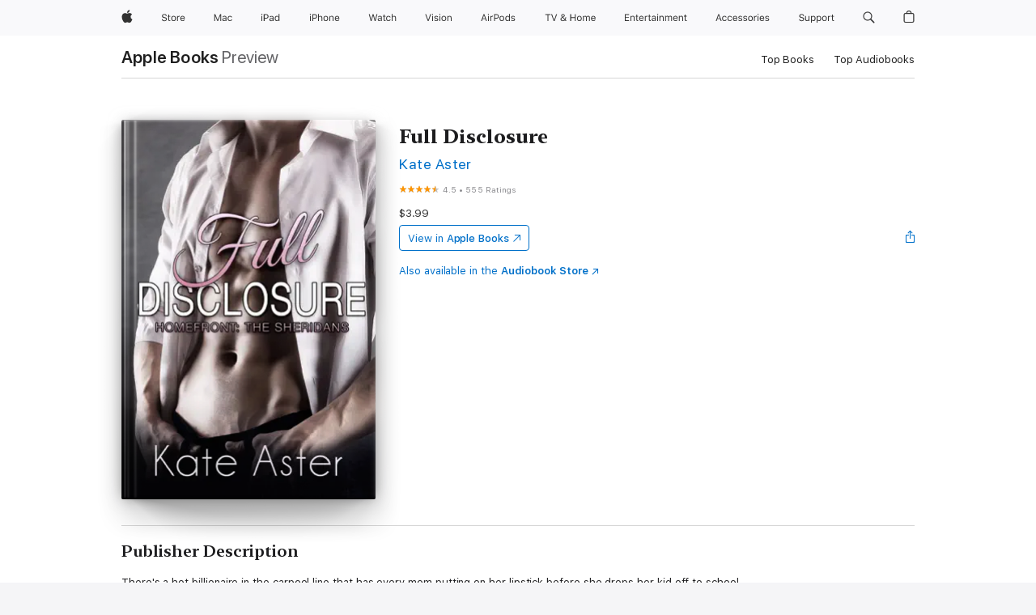

--- FILE ---
content_type: text/html
request_url: https://books.apple.com/us/book/full-disclosure/id1146205112
body_size: 50027
content:
<!DOCTYPE html><html  dir="ltr" lang="en-US"><head>
    <meta charset="utf-8">
    <meta http-equiv="X-UA-Compatible" content="IE=edge">
    <meta name="viewport" content="width=device-width, initial-scale=1, viewport-fit=cover">
    <meta name="applicable-device" content="pc,mobile">

    <script id="perfkit">window.initialPageRequestTime = +new Date();</script>
    <link rel="preconnect" href="https://amp-api.books.apple.com" crossorigin="">
<link rel="preconnect" href="https://is1-ssl.mzstatic.com" crossorigin="">
<link rel="preconnect" href="https://is2-ssl.mzstatic.com" crossorigin="">
<link rel="preconnect" href="https://is3-ssl.mzstatic.com" crossorigin="">
<link rel="preconnect" href="https://is4-ssl.mzstatic.com" crossorigin="">
<link rel="preconnect" href="https://is5-ssl.mzstatic.com" crossorigin="">
<link rel="preconnect" href="https://xp.apple.com" crossorigin="">
<link rel="preconnect" href="https://js-cdn.music.apple.com" crossorigin="">
<link rel="preconnect" href="https://www.apple.com" crossorigin="">
    
<meta name="web-experience-app/config/environment" content="%7B%22appVersion%22%3A1%2C%22modulePrefix%22%3A%22web-experience-app%22%2C%22environment%22%3A%22production%22%2C%22rootURL%22%3A%22%2F%22%2C%22locationType%22%3A%22history-hash-router-scroll%22%2C%22historySupportMiddleware%22%3Atrue%2C%22EmberENV%22%3A%7B%22FEATURES%22%3A%7B%7D%2C%22EXTEND_PROTOTYPES%22%3A%7B%22Date%22%3Afalse%7D%2C%22_APPLICATION_TEMPLATE_WRAPPER%22%3Afalse%2C%22_DEFAULT_ASYNC_OBSERVERS%22%3Atrue%2C%22_JQUERY_INTEGRATION%22%3Afalse%2C%22_TEMPLATE_ONLY_GLIMMER_COMPONENTS%22%3Atrue%7D%2C%22APP%22%3A%7B%22PROGRESS_BAR_DELAY%22%3A3000%2C%22CLOCK_INTERVAL%22%3A1000%2C%22LOADING_SPINNER_SPY%22%3Atrue%2C%22BREAKPOINTS%22%3A%7B%22large%22%3A%7B%22min%22%3A1069%2C%22content%22%3A980%7D%2C%22medium%22%3A%7B%22min%22%3A735%2C%22max%22%3A1068%2C%22content%22%3A692%7D%2C%22small%22%3A%7B%22min%22%3A320%2C%22max%22%3A734%2C%22content%22%3A280%7D%7D%2C%22buildVariant%22%3A%22books%22%2C%22name%22%3A%22web-experience-app%22%2C%22version%22%3A%222548.0.0%2B0b472053%22%7D%2C%22MEDIA_API%22%3A%7B%22token%22%3A%22eyJhbGciOiJFUzI1NiIsInR5cCI6IkpXVCIsImtpZCI6IkNOM1dVNkVKTzEifQ.eyJpc3MiOiJOVjBTRVdHRlNSIiwiaWF0IjoxNzY0NzIyNzU2LCJleHAiOjE3NzE5ODAzNTYsInJvb3RfaHR0cHNfb3JpZ2luIjpbImFwcGxlLmNvbSJdfQ.Y-cFl9j5HGWR1S_YFqK_Hy1qwk1hW9aBvWtIfb4iDzMDCQO9JcdexCvQGzSRxWYIEXS3JtD3vpWxYDj3puQYsA%22%7D%2C%22i18n%22%3A%7B%22defaultLocale%22%3A%22en-gb%22%2C%22useDevLoc%22%3Afalse%2C%22pathToLocales%22%3A%22dist%2Flocales%22%7D%2C%22MEDIA_ARTWORK%22%3A%7B%22BREAKPOINTS%22%3A%7B%22large%22%3A%7B%22min%22%3A1069%2C%22content%22%3A980%7D%2C%22medium%22%3A%7B%22min%22%3A735%2C%22max%22%3A1068%2C%22content%22%3A692%7D%2C%22small%22%3A%7B%22min%22%3A320%2C%22max%22%3A734%2C%22content%22%3A280%7D%7D%7D%2C%22API%22%3A%7B%22BookHost%22%3A%22https%3A%2F%2Famp-api.books.apple.com%22%2C%22obcMetadataBaseUrl%22%3A%22%2Fapi%2Fbooks-metadata%22%2C%22globalElementsPath%22%3A%22%2Fglobal-elements%22%7D%2C%22fastboot%22%3A%7B%22hostWhitelist%22%3A%5B%7B%7D%5D%7D%2C%22ember-short-number%22%3A%7B%22locales%22%3A%5B%22ar-dz%22%2C%22ar-bh%22%2C%22ar-eg%22%2C%22ar-iq%22%2C%22ar-jo%22%2C%22ar-kw%22%2C%22ar-lb%22%2C%22ar-ly%22%2C%22ar-ma%22%2C%22ar-om%22%2C%22ar-qa%22%2C%22ar-sa%22%2C%22ar-sd%22%2C%22ar-sy%22%2C%22ar-tn%22%2C%22ar-ae%22%2C%22ar-ye%22%2C%22he-il%22%2C%22iw-il%22%2C%22ca-es%22%2C%22cs-cz%22%2C%22da-dk%22%2C%22de-ch%22%2C%22de-de%22%2C%22el-gr%22%2C%22en-au%22%2C%22en-ca%22%2C%22en-gb%22%2C%22en-us%22%2C%22es-419%22%2C%22es-es%22%2C%22es-mx%22%2C%22es-xl%22%2C%22et-ee%22%2C%22fi-fi%22%2C%22fr-ca%22%2C%22fr-fr%22%2C%22hi-in%22%2C%22hr-hr%22%2C%22hu-hu%22%2C%22id-id%22%2C%22is-is%22%2C%22it-it%22%2C%22iw-il%22%2C%22ja-jp%22%2C%22ko-kr%22%2C%22lt-lt%22%2C%22lv-lv%22%2C%22ms-my%22%2C%22nl-nl%22%2C%22no-no%22%2C%22no-nb%22%2C%22nb-no%22%2C%22pl-pl%22%2C%22pt-br%22%2C%22pt-pt%22%2C%22ro-ro%22%2C%22ru-ru%22%2C%22sk-sk%22%2C%22sv-se%22%2C%22th-th%22%2C%22tr-tr%22%2C%22uk-ua%22%2C%22vi-vi%22%2C%22vi-vn%22%2C%22zh-cn%22%2C%22zh-hans%22%2C%22zh-hans-cn%22%2C%22zh-hant%22%2C%22zh-hant-hk%22%2C%22zh-hant-tw%22%2C%22zh-hk%22%2C%22zh-tw%22%2C%22ar%22%2C%22ca%22%2C%22cs%22%2C%22da%22%2C%22de%22%2C%22el%22%2C%22en%22%2C%22es%22%2C%22fi%22%2C%22fr%22%2C%22he%22%2C%22hi%22%2C%22hr%22%2C%22hu%22%2C%22id%22%2C%22is%22%2C%22it%22%2C%22ja%22%2C%22ko%22%2C%22lt%22%2C%22lv%22%2C%22ms%22%2C%22nb%22%2C%22nl%22%2C%22no%22%2C%22pl%22%2C%22pt%22%2C%22ro%22%2C%22ru%22%2C%22sk%22%2C%22sv%22%2C%22th%22%2C%22tr%22%2C%22uk%22%2C%22vi%22%2C%22zh%22%5D%7D%2C%22ember-cli-mirage%22%3A%7B%22enabled%22%3Afalse%2C%22usingProxy%22%3Afalse%2C%22useDefaultPassthroughs%22%3Atrue%7D%2C%22BREAKPOINTS%22%3A%7B%22large%22%3A%7B%22min%22%3A1069%2C%22content%22%3A980%7D%2C%22medium%22%3A%7B%22min%22%3A735%2C%22max%22%3A1068%2C%22content%22%3A692%7D%2C%22small%22%3A%7B%22min%22%3A320%2C%22max%22%3A734%2C%22content%22%3A280%7D%7D%2C%22METRICS%22%3A%7B%22variant%22%3A%22web%22%2C%22baseFields%22%3A%7B%22appName%22%3A%22web-experience-app%22%2C%22constraintProfiles%22%3A%5B%22AMPWeb%22%5D%7D%2C%22clickstream%22%3A%7B%22enabled%22%3Atrue%2C%22topic%22%3A%5B%22xp_amp_web_exp%22%5D%2C%22autoTrackClicks%22%3Atrue%7D%2C%22performance%22%3A%7B%22enabled%22%3Atrue%2C%22topic%22%3A%22xp_amp_bookstore_perf%22%7D%7D%2C%22MEDIA_SHELF%22%3A%7B%22GRID_CONFIG%22%3A%7B%22books-brick-row%22%3A%7B%22small%22%3A1%2C%22medium%22%3A2%2C%22large%22%3A3%7D%2C%22story%22%3A%7B%22small%22%3A1%2C%22medium%22%3A2%2C%22large%22%3A3%7D%2C%22small-brick%22%3A%7B%22small%22%3A1%2C%22medium%22%3A2%2C%22large%22%3A3%7D%2C%22editorial-lockup-large%22%3A%7B%22small%22%3A1%2C%22medium%22%3A2%2C%22large%22%3A2%7D%2C%22editorial-lockup-medium%22%3A%7B%22small%22%3A1%2C%22medium%22%3A2%2C%22large%22%3A3%7D%2C%22large-brick%22%3A%7B%22small%22%3A1%2C%22medium%22%3A1%2C%22large%22%3A2%7D%2C%22lockup-small%22%3A%7B%22small%22%3A1%2C%22medium%22%3A2%2C%22large%22%3A3%7D%2C%22lockup-large%22%3A%7B%22small%22%3A1%2C%22medium%22%3A3%2C%22large%22%3A4%7D%2C%22posters%22%3A%7B%22small%22%3A1%2C%22medium%22%3A1%2C%22large%22%3A2%7D%2C%22breakout-large%22%3A%7B%22small%22%3A1%2C%22medium%22%3A1%2C%22large%22%3A1%7D%7D%2C%22BREAKPOINTS%22%3A%7B%22large%22%3A%7B%22min%22%3A1069%2C%22content%22%3A980%7D%2C%22medium%22%3A%7B%22min%22%3A735%2C%22max%22%3A1068%2C%22content%22%3A692%7D%2C%22small%22%3A%7B%22min%22%3A320%2C%22max%22%3A734%2C%22content%22%3A280%7D%7D%7D%2C%22SASSKIT_GENERATOR%22%3A%7B%22VIEWPORT_CONFIG%22%3A%7B%22BREAKPOINTS%22%3A%7B%22large%22%3A%7B%22min%22%3A1069%2C%22content%22%3A980%7D%2C%22medium%22%3A%7B%22min%22%3A735%2C%22max%22%3A1068%2C%22content%22%3A692%7D%2C%22small%22%3A%7B%22min%22%3A320%2C%22max%22%3A734%2C%22content%22%3A280%7D%7D%7D%7D%2C%22features%22%3A%7B%22BUILD_VARIANT_APPS%22%3Afalse%2C%22BUILD_VARIANT_BOOKS%22%3Atrue%2C%22BUILD_VARIANT_FITNESS%22%3Afalse%2C%22BUILD_VARIANT_PODCASTS%22%3Afalse%2C%22BUILD_VARIANT_ITUNES%22%3Afalse%2C%22TV%22%3Afalse%2C%22PODCASTS%22%3Afalse%2C%22BOOKS%22%3Atrue%2C%22APPS%22%3Afalse%2C%22ARTISTS%22%3Afalse%2C%22DEEPLINK_ROUTE%22%3Afalse%2C%22EMBER_DATA%22%3Afalse%2C%22CHARTS%22%3Atrue%2C%22FITNESS%22%3Afalse%2C%22SHARE_UI%22%3Atrue%2C%22SEPARATE_RTL_STYLESHEET%22%3Atrue%7D%2C%22%40amp%2Fember-ui-global-elements%22%3A%7B%22useFooterWithoutRefundLink%22%3Atrue%7D%2C%22ember-cli-content-security-policy%22%3A%7B%22policy%22%3A%22upgrade-insecure-requests%20%3B%20default-src%20'none'%3B%20img-src%20'self'%20https%3A%2F%2F*.apple.com%20https%3A%2F%2F*.mzstatic.com%20data%3A%3B%20style-src%20'self'%20https%3A%2F%2F*.apple.com%20'unsafe-inline'%3B%20font-src%20'self'%20https%3A%2F%2F*.apple.com%3B%20media-src%20'self'%20https%3A%2F%2F*.apple.com%20blob%3A%3B%20connect-src%20'self'%20https%3A%2F%2F*.apple.com%20https%3A%2F%2F*.mzstatic.com%3B%20script-src%20'self'%20https%3A%2F%2F*.apple.com%20'unsafe-eval'%20'sha256-4ywTGAe4rEpoHt8XkjbkdOWklMJ%2F1Py%2Fx6b3%2FaGbtSQ%3D'%3B%20frame-src%20'self'%20https%3A%2F%2F*.apple.com%20itmss%3A%20itms-appss%3A%20itms-bookss%3A%20itms-itunesus%3A%20itms-messagess%3A%20itms-podcasts%3A%20itms-watchs%3A%20macappstores%3A%20musics%3A%20apple-musics%3A%20podcasts%3A%20videos%3A%3B%22%2C%22reportOnly%22%3Afalse%7D%2C%22exportApplicationGlobal%22%3Afalse%7D">
<!-- EMBER_CLI_FASTBOOT_TITLE --><link rel="stylesheet preload" name="fonts" href="//www.apple.com/wss/fonts?families=SF+Pro,v2|SF+Pro+Icons,v1|SF+Pro+Rounded,v1|New+York+Small,v1|New+York+Medium,v1" as="style"><link rel="stylesheet" type="text/css" href="https://www.apple.com/api-www/global-elements/global-header/v1/assets/globalheader.css" data-global-elements-nav-styles>
<link rel="stylesheet" type="text/css" href="/global-elements/2426.0.0/en_US/ac-global-footer.89780a9d2eedff61551113850a3547ef.css" data-global-elements-footer-styles>
<meta name="ac-gn-search-suggestions-enabled" content="false"/>
<meta name="globalnav-search-suggestions-enabled" content="false"/>
    <title>
      ‎Full Disclosure by Kate Aster on Apple Books
    </title>
      <meta name="keywords" content="download, Full Disclosure, books on iphone, ipad, Mac, Apple Books">

      <meta name="description" content="There's a hot billionaire in the carpool line that has every mom putting on her lipstick before she drops her kid off to school.<br /><br />Me included.<br /><br />But I can't be tempted by a body hewn from granite or eyes that could melt the polar ice caps… because that hot billionaire is also my b…">

<!---->
      <link rel="canonical" href="https://books.apple.com/us/book/full-disclosure/id1146205112">

      <link rel="icon" sizes="48x48" href="https://books.apple.com/assets/images/favicon/favicon-books-48-a8eb8171a8d912ed29d99e7a134953d3.png" type="image/png">

<!---->
<!---->
      <meta name="apple:content_id" content="1146205112">

<!---->
      <script name="schema:book" type="application/ld+json">
        {"@context":"http://schema.org","@type":"Book","additionalType":"Product","author":"Kate Aster","bookFormat":"EBook","datePublished":"2016-08-21T00:00:00.000Z","description":"There's a hot billionaire in the carpool line that has every mom putting on her lipstick before she drops her kid off to school.&lt;br /&gt;&lt;br /&gt;Me included.&lt;br /&gt;&lt;br /&gt;But I can't be tempted by a body hewn from granite or eyes that could melt the polar ice caps… because that hot billionaire is also my b…","genre":["New Adult Romance","Books","Romance","Fiction &amp; Literature","Military Romance","Contemporary Romance"],"image":"https://is1-ssl.mzstatic.com/image/thumb/Publication128/v4/50/80/69/508069fe-fec0-656e-325e-8e885fdda1ec/0000180886.jpg/1200x630wz.png","inLanguage":"en-US","isbn":"9781536589207","name":"Full Disclosure","numberOfPages":319,"publisher":"Kate Aster","thumbnailUrl":["https://is1-ssl.mzstatic.com/image/thumb/Publication128/v4/50/80/69/508069fe-fec0-656e-325e-8e885fdda1ec/0000180886.jpg/1200x675wz.jpg","https://is1-ssl.mzstatic.com/image/thumb/Publication128/v4/50/80/69/508069fe-fec0-656e-325e-8e885fdda1ec/0000180886.jpg/1200x900wz.jpg","https://is1-ssl.mzstatic.com/image/thumb/Publication128/v4/50/80/69/508069fe-fec0-656e-325e-8e885fdda1ec/0000180886.jpg/1200x1200wz.jpg"],"offers":{"@type":"Offer","price":3.99,"priceCurrency":"USD","hasMerchantReturnPolicy":{"@type":"MerchantReturnPolicy","returnPolicyCategory":"https://schema.org/MerchantReturnNotPermitted","merchantReturnDays":0}},"aggregateRating":{"@type":"AggregateRating","ratingValue":4.5,"reviewCount":555},"review":[{"@type":"Review","author":"Tiffanyw11","name":"Cute couple","reviewBody":"I’m glad Ryan found a great woman to love in Kim. I’m happy she finally opened up her heart to him. Loved it","reviewRating":{"@type":"Rating","ratingValue":4},"datePublished":"2022-02-21T17:22:08.000Z"},{"@type":"Review","author":"A.R.STAR Reader","name":"Second Book of the Year ‘26","reviewBody":"I think I may need to adjust my goal because Kate has me in a chokehold. I wish the stories had more but I’ll settle maybe she can find a way to make a fourth about the family all coming back together, the loss of the father and the kids being had. The brothers certainly do sound dreamy. I can’t wait for the last one about Mr. Olympic!","reviewRating":{"@type":"Rating","ratingValue":5},"datePublished":"2026-01-18T04:03:19.000Z"},{"@type":"Review","author":"Digging cooking","name":"Full Disclosure","reviewBody":"Love this book! A wonderful read.","reviewRating":{"@type":"Rating","ratingValue":5},"datePublished":"2025-03-22T04:00:12.000Z"},{"@type":"Review","author":"MareZie1","name":"Love it!","reviewBody":"I enjoyed seeing Ryan as not so perfect but in all honesty it made him even more perfect. I love how Kim has someone to be there for her and cherish her forever. She deserves him! A feel good story of true love!","reviewRating":{"@type":"Rating","ratingValue":5},"datePublished":"2023-02-03T05:03:25.000Z"},{"@type":"Review","author":"K8TEE.P","name":"Another happy ending...","reviewBody":"So glad there is a bit of crossover from book to book for those who may not read them consecutively. \nIt was fun reading about the dating antics and trying to figure out how to be intimate while raising children; so real life! \nGreat job Kate...","reviewRating":{"@type":"Rating","ratingValue":5},"datePublished":"2021-04-18T22:01:37.000Z"},{"@type":"Review","author":"Kara379052","name":"Excellent romantic book, not just “girl porn”","reviewBody":"Great book with an actual storyline, some good steamy scenes, and characters you quickly fall in love with. Huge breath of fresh air after reading those unrealistic and cheesy erotic books that jump to the sex scenes in the first 12 pages. Great book, well worth the price.","reviewRating":{"@type":"Rating","ratingValue":5},"datePublished":"2019-02-02T05:31:11.000Z"},{"@type":"Review","author":"10lbwell","name":"Full Disclosure Indeed","reviewBody":"Trigger warning: Sexual assault\n\nMain character has experienced a sexual assault. Does not happen on page, but is a main driving factor in the book. FYI.","reviewRating":{"@type":"Rating","ratingValue":3},"datePublished":"2020-08-13T07:28:33.000Z"},{"@type":"Review","author":"DB1660","name":"Loved Book 2","reviewBody":"Again Ms Astor had my full attention with her well-written story. The story line and characters moved seamlessly from Book 1. The dogs only add to this storyline. ❤️","reviewRating":{"@type":"Rating","ratingValue":5},"datePublished":"2018-11-12T20:04:19.000Z"},{"@type":"Review","author":"Lisag62","name":"Full disclosure","reviewBody":"Omg I loved this incredible story, even better than the first one. Ryan. What can I say? That man just makes me swoon. She hit him like a lightning bolt, we knew he was a goner when we read his thoughts when he met her in that carpool thing. It was love at first sight. The heart stopping heart pounding passionate love that only comes in a lifetime. Just like his parents. I loved his dad, and reading about his vascular dementia broke my heart as I watched my beloved dad suffer from Alzheimer's. My dad was a handsome man back in the day, nothing like Ryan's dad, but he was quite the ladies man in his day. Of all the ladies he could have had, only one stole his heart. My beloved mom. Both are gone now, but Ryan's parents made me think of them. I'm sobbing as I wrote this. Back to the story:\nKim was a wonderful heroine. Of the three friends, Kim was the one I liked the best. I liked Allie too, but Kim's story was more intriguing. Cass I'm not sure about, although her story with Dylan sounds interesting. We really don't know much about Dylan. From what I have read, he doesn't really do much for me. The playboy love em and leave em cocky types do nothing for me. Logan appealed to me because he was in the Navy, serving our country. In these times our military deserves our support more than ever. His reliving of his PTSD made me so sad for him. I know military guys who are living with that even now. It's heartbreaking. Allie was the best thing to ever happen to him. \nRyan and Hannah. What mother would just dump her child because she wasn't perfect, with her attention issues. In my mind that girl is going to be something special. I hated her selfish rotten mother for her rejection. Divorcing that witch was the best thing that happened to Ryan, because it led him to the greatest love of his life, Kim. He truly loved her more than life itself. It wasn't just the incredible sex they experienced, they were connected deeply because of their kids. He actually had more in common with her than with the trophies he was seen with or dated. She could see what was in his heart, and his soul. He could see the same with her. They were pure magic and pure joy to read about.","reviewRating":{"@type":"Rating","ratingValue":5},"datePublished":"2016-11-23T15:15:15.000Z"}]}
      </script>

        <meta property="al:ios:app_store_id" content="364709193">
        <meta property="al:ios:app_name" content="Apple Books">

        <meta property="og:title" content="‎Full Disclosure">
        <meta property="og:description" content="‎Romance · 2016">
        <meta property="og:site_name" content="Apple Books">
        <meta property="og:url" content="https://books.apple.com/us/book/full-disclosure/id1146205112">
        <meta property="og:image" content="https://is1-ssl.mzstatic.com/image/thumb/Publication128/v4/50/80/69/508069fe-fec0-656e-325e-8e885fdda1ec/0000180886.jpg/1200x630wz.png">
        <meta property="og:image:alt" content="Full Disclosure by Kate Aster on Apple Books">
        <meta property="og:image:type" content="image/png">
        <meta property="og:image:width" content="1200">
        <meta property="og:image:height" content="630">
        <meta property="og:image:secure_url" content="https://is1-ssl.mzstatic.com/image/thumb/Publication128/v4/50/80/69/508069fe-fec0-656e-325e-8e885fdda1ec/0000180886.jpg/1200x630wz.png">
        <meta property="og:type" content="book">
        <meta property="og:locale" content="en_US">

        <meta name="twitter:title" content="‎Full Disclosure">
        <meta name="twitter:description" content="‎Romance · 2016">
        <meta name="twitter:site" content="@AppleBooks">
        <meta name="twitter:card" content="summary_large_image">
        <meta name="twitter:image" content="https://is1-ssl.mzstatic.com/image/thumb/Publication128/v4/50/80/69/508069fe-fec0-656e-325e-8e885fdda1ec/0000180886.jpg/1200x600wz.png">
        <meta name="twitter:image:alt" content="Full Disclosure by Kate Aster on Apple Books">

<!---->
    <meta name="version" content="2548.0.0">
    <!-- @@HEAD@@ -->
    <script src="https://js-cdn.music.apple.com/musickit/v2/amp/musickit.js?t=1764722790239"></script>

    <link integrity="" rel="stylesheet" href="/assets/web-experience-app-real-f1ca40148188f63f7dd2cd7d4d6d7e05.css" data-rtl="/assets/web-experience-rtl-app-dc89d135bf4a79beed79bacafc906bdf.css">

    
  </head>
  <body class="no-js no-touch globalnav-scrim">
    <script type="x/boundary" id="fastboot-body-start"></script><div id="globalheader"><aside id="globalmessage-segment" lang="en-US" dir="ltr" class="globalmessage-segment"><ul data-strings="{&quot;view&quot;:&quot;{%STOREFRONT%} Store Home&quot;,&quot;segments&quot;:{&quot;smb&quot;:&quot;Business Store Home&quot;,&quot;eduInd&quot;:&quot;Education Store Home&quot;,&quot;other&quot;:&quot;Store Home&quot;},&quot;exit&quot;:&quot;Exit&quot;}" class="globalmessage-segment-content"></ul></aside><nav id="globalnav" lang="en-US" dir="ltr" aria-label="Global" data-analytics-element-engagement-start="globalnav:onFlyoutOpen" data-analytics-element-engagement-end="globalnav:onFlyoutClose" data-store-api="https://www.apple.com/[storefront]/shop/bag/status" data-analytics-activitymap-region-id="global nav" data-analytics-region="global nav" class="globalnav no-js   "><div class="globalnav-content"><div class="globalnav-item globalnav-menuback"><button aria-label="Main menu" class="globalnav-menuback-button"><span class="globalnav-chevron-icon"><svg height="48" viewbox="0 0 9 48" width="9" xmlns="http://www.w3.org/2000/svg"><path d="m1.5618 24.0621 6.5581-6.4238c.2368-.2319.2407-.6118.0088-.8486-.2324-.2373-.6123-.2407-.8486-.0088l-7 6.8569c-.1157.1138-.1807.2695-.1802.4316.001.1621.0674.3174.1846.4297l7 6.7241c.1162.1118.2661.1675.4155.1675.1577 0 .3149-.062.4326-.1846.2295-.2388.2222-.6187-.0171-.8481z"/></svg></span></button></div><ul id="globalnav-list" class="globalnav-list"><li data-analytics-element-engagement="globalnav hover - apple" class="
				globalnav-item
				globalnav-item-apple
				
				
			"><a href="https://www.apple.com/" data-globalnav-item-name="apple" data-analytics-title="apple home" aria-label="Apple" class="globalnav-link globalnav-link-apple"><span class="globalnav-image-regular globalnav-link-image"><svg height="44" viewbox="0 0 14 44" width="14" xmlns="http://www.w3.org/2000/svg"><path d="m13.0729 17.6825a3.61 3.61 0 0 0 -1.7248 3.0365 3.5132 3.5132 0 0 0 2.1379 3.2223 8.394 8.394 0 0 1 -1.0948 2.2618c-.6816.9812-1.3943 1.9623-2.4787 1.9623s-1.3633-.63-2.613-.63c-1.2187 0-1.6525.6507-2.644.6507s-1.6834-.9089-2.4787-2.0243a9.7842 9.7842 0 0 1 -1.6628-5.2776c0-3.0984 2.014-4.7405 3.9969-4.7405 1.0535 0 1.9314.6919 2.5924.6919.63 0 1.6112-.7333 2.8092-.7333a3.7579 3.7579 0 0 1 3.1604 1.5802zm-3.7284-2.8918a3.5615 3.5615 0 0 0 .8469-2.22 1.5353 1.5353 0 0 0 -.031-.32 3.5686 3.5686 0 0 0 -2.3445 1.2084 3.4629 3.4629 0 0 0 -.8779 2.1585 1.419 1.419 0 0 0 .031.2892 1.19 1.19 0 0 0 .2169.0207 3.0935 3.0935 0 0 0 2.1586-1.1368z"/></svg></span><span class="globalnav-image-compact globalnav-link-image"><svg height="48" viewbox="0 0 17 48" width="17" xmlns="http://www.w3.org/2000/svg"><path d="m15.5752 19.0792a4.2055 4.2055 0 0 0 -2.01 3.5376 4.0931 4.0931 0 0 0 2.4908 3.7542 9.7779 9.7779 0 0 1 -1.2755 2.6351c-.7941 1.1431-1.6244 2.2862-2.8878 2.2862s-1.5883-.734-3.0443-.734c-1.42 0-1.9252.7581-3.08.7581s-1.9611-1.0589-2.8876-2.3584a11.3987 11.3987 0 0 1 -1.9373-6.1487c0-3.61 2.3464-5.523 4.6566-5.523 1.2274 0 2.25.8062 3.02.8062.734 0 1.8771-.8543 3.2729-.8543a4.3778 4.3778 0 0 1 3.6822 1.841zm-6.8586-2.0456a1.3865 1.3865 0 0 1 -.2527-.024 1.6557 1.6557 0 0 1 -.0361-.337 4.0341 4.0341 0 0 1 1.0228-2.5148 4.1571 4.1571 0 0 1 2.7314-1.4078 1.7815 1.7815 0 0 1 .0361.373 4.1487 4.1487 0 0 1 -.9867 2.587 3.6039 3.6039 0 0 1 -2.5148 1.3236z"/></svg></span><span class="globalnav-link-text">Apple</span></a></li><li data-topnav-flyout-item="menu" data-topnav-flyout-label="Menu" role="none" class="globalnav-item globalnav-menu"><div data-topnav-flyout="menu" class="globalnav-flyout"><div class="globalnav-menu-list"><div data-analytics-element-engagement="globalnav hover - store" class="
				globalnav-item
				globalnav-item-store
				globalnav-item-menu
				
			"><ul role="none" class="globalnav-submenu-trigger-group"><li class="globalnav-submenu-trigger-item"><a href="https://www.apple.com/us/shop/goto/store" data-globalnav-item-name="store" data-topnav-flyout-trigger-compact data-analytics-title="store" data-analytics-element-engagement="hover - store" aria-label="Store" class="globalnav-link globalnav-submenu-trigger-link globalnav-link-store"><span class="globalnav-link-text-container"><span class="globalnav-image-regular globalnav-link-image"><svg height="44" viewbox="0 0 30 44" width="30" xmlns="http://www.w3.org/2000/svg"><path d="m26.5679 20.4629c1.002 0 1.67.738 1.693 1.857h-3.48c.076-1.119.779-1.857 1.787-1.857zm2.754 2.672v-.387c0-1.963-1.037-3.176-2.742-3.176-1.735 0-2.848 1.289-2.848 3.276 0 1.998 1.096 3.263 2.848 3.263 1.383 0 2.367-.668 2.66-1.746h-1.008c-.264.557-.814.856-1.629.856-1.072 0-1.769-.791-1.822-2.039v-.047zm-9.547-3.451h.96v.937h.094c.188-.615.914-1.049 1.752-1.049.164 0 .375.012.504.03v1.007c-.082-.023-.445-.058-.644-.058-.961 0-1.659 1.098-1.659 1.535v3.914h-1.007zm-4.27 5.519c-1.195 0-1.869-.867-1.869-2.361 0-1.5.674-2.361 1.869-2.361 1.196 0 1.87.861 1.87 2.361 0 1.494-.674 2.361-1.87 2.361zm0-5.631c-1.798 0-2.912 1.237-2.912 3.27 0 2.027 1.114 3.269 2.912 3.269 1.799 0 2.913-1.242 2.913-3.269 0-2.033-1.114-3.27-2.913-3.27zm-5.478-1.475v1.635h1.407v.843h-1.407v3.575c0 .744.282 1.06.938 1.06.182 0 .281-.006.469-.023v.849c-.199.035-.393.059-.592.059-1.301 0-1.822-.481-1.822-1.688v-3.832h-1.02v-.843h1.02v-1.635zm-8.103 5.694c.129.885.973 1.447 2.174 1.447 1.137 0 1.975-.615 1.975-1.453 0-.72-.527-1.177-1.693-1.47l-1.084-.282c-1.53-.386-2.192-1.078-2.192-2.279 0-1.436 1.201-2.408 2.988-2.408 1.635 0 2.854.972 2.942 2.338h-1.061c-.146-.867-.861-1.383-1.916-1.383-1.125 0-1.869.562-1.869 1.418 0 .662.463 1.043 1.629 1.342l.885.234c1.752.439 2.455 1.119 2.455 2.361 0 1.553-1.225 2.543-3.158 2.543-1.793 0-3.03-.949-3.141-2.408z"/></svg></span><span class="globalnav-link-text">Store</span></span></a></li></ul></div><div data-analytics-element-engagement="globalnav hover - mac" class="
				globalnav-item
				globalnav-item-mac
				globalnav-item-menu
				
			"><ul role="none" class="globalnav-submenu-trigger-group"><li class="globalnav-submenu-trigger-item"><a href="https://www.apple.com/mac/" data-globalnav-item-name="mac" data-topnav-flyout-trigger-compact data-analytics-title="mac" data-analytics-element-engagement="hover - mac" aria-label="Mac" class="globalnav-link globalnav-submenu-trigger-link globalnav-link-mac"><span class="globalnav-link-text-container"><span class="globalnav-image-regular globalnav-link-image"><svg height="44" viewbox="0 0 23 44" width="23" xmlns="http://www.w3.org/2000/svg"><path d="m8.1558 25.9987v-6.457h-.0703l-2.666 6.457h-.8907l-2.666-6.457h-.0703v6.457h-.9844v-8.4551h1.2246l2.8945 7.0547h.0938l2.8945-7.0547h1.2246v8.4551zm2.5166-1.7696c0-1.1309.832-1.7812 2.3027-1.8691l1.8223-.1113v-.5742c0-.7793-.4863-1.207-1.4297-1.207-.7559 0-1.2832.2871-1.4238.7852h-1.0195c.1348-1.0137 1.1309-1.6816 2.4785-1.6816 1.541 0 2.4023.791 2.4023 2.1035v4.3242h-.9609v-.9318h-.0938c-.4102.6738-1.1016 1.043-1.9453 1.043-1.2246 0-2.1328-.7266-2.1328-1.8809zm4.125-.5859v-.5801l-1.6992.1113c-.9609.0645-1.3828.3984-1.3828 1.0312 0 .6445.5449 1.0195 1.2773 1.0195 1.0371.0001 1.8047-.6796 1.8047-1.5819zm6.958-2.0273c-.1641-.627-.7207-1.1367-1.6289-1.1367-1.1367 0-1.8516.9082-1.8516 2.3379 0 1.459.7266 2.3848 1.8516 2.3848.8496 0 1.4414-.3926 1.6289-1.1074h1.0195c-.1816 1.1602-1.125 2.0156-2.6426 2.0156-1.7695 0-2.9004-1.2832-2.9004-3.293 0-1.9688 1.125-3.2461 2.8945-3.2461 1.5352 0 2.4727.9199 2.6484 2.0449z"/></svg></span><span class="globalnav-link-text">Mac</span></span></a></li></ul></div><div data-analytics-element-engagement="globalnav hover - ipad" class="
				globalnav-item
				globalnav-item-ipad
				globalnav-item-menu
				
			"><ul role="none" class="globalnav-submenu-trigger-group"><li class="globalnav-submenu-trigger-item"><a href="https://www.apple.com/ipad/" data-globalnav-item-name="ipad" data-topnav-flyout-trigger-compact data-analytics-title="ipad" data-analytics-element-engagement="hover - ipad" aria-label="iPad" class="globalnav-link globalnav-submenu-trigger-link globalnav-link-ipad"><span class="globalnav-link-text-container"><span class="globalnav-image-regular globalnav-link-image"><svg height="44" viewbox="0 0 24 44" width="24" xmlns="http://www.w3.org/2000/svg"><path d="m14.9575 23.7002c0 .902-.768 1.582-1.805 1.582-.732 0-1.277-.375-1.277-1.02 0-.632.422-.966 1.383-1.031l1.699-.111zm-1.395-4.072c-1.347 0-2.343.668-2.478 1.681h1.019c.141-.498.668-.785 1.424-.785.944 0 1.43.428 1.43 1.207v.574l-1.822.112c-1.471.088-2.303.738-2.303 1.869 0 1.154.908 1.881 2.133 1.881.844 0 1.535-.369 1.945-1.043h.094v.931h.961v-4.324c0-1.312-.862-2.103-2.403-2.103zm6.769 5.575c-1.155 0-1.846-.885-1.846-2.361 0-1.471.697-2.362 1.846-2.362 1.142 0 1.857.914 1.857 2.362 0 1.459-.709 2.361-1.857 2.361zm1.834-8.027v3.503h-.088c-.358-.691-1.102-1.107-1.981-1.107-1.605 0-2.654 1.289-2.654 3.27 0 1.986 1.037 3.269 2.654 3.269.873 0 1.623-.416 2.022-1.119h.093v1.008h.961v-8.824zm-15.394 4.869h-1.863v-3.563h1.863c1.225 0 1.899.639 1.899 1.799 0 1.119-.697 1.764-1.899 1.764zm.276-4.5h-3.194v8.455h1.055v-3.018h2.127c1.588 0 2.719-1.119 2.719-2.701 0-1.611-1.108-2.736-2.707-2.736zm-6.064 8.454h1.008v-6.316h-1.008zm-.199-8.237c0-.387.316-.704.703-.704s.703.317.703.704c0 .386-.316.703-.703.703s-.703-.317-.703-.703z"/></svg></span><span class="globalnav-link-text">iPad</span></span></a></li></ul></div><div data-analytics-element-engagement="globalnav hover - iphone" class="
				globalnav-item
				globalnav-item-iphone
				globalnav-item-menu
				
			"><ul role="none" class="globalnav-submenu-trigger-group"><li class="globalnav-submenu-trigger-item"><a href="https://www.apple.com/iphone/" data-globalnav-item-name="iphone" data-topnav-flyout-trigger-compact data-analytics-title="iphone" data-analytics-element-engagement="hover - iphone" aria-label="iPhone" class="globalnav-link globalnav-submenu-trigger-link globalnav-link-iphone"><span class="globalnav-link-text-container"><span class="globalnav-image-regular globalnav-link-image"><svg height="44" viewbox="0 0 38 44" width="38" xmlns="http://www.w3.org/2000/svg"><path d="m32.7129 22.3203h3.48c-.023-1.119-.691-1.857-1.693-1.857-1.008 0-1.711.738-1.787 1.857zm4.459 2.045c-.293 1.078-1.277 1.746-2.66 1.746-1.752 0-2.848-1.266-2.848-3.264 0-1.986 1.113-3.275 2.848-3.275 1.705 0 2.742 1.213 2.742 3.176v.386h-4.541v.047c.053 1.248.75 2.039 1.822 2.039.815 0 1.366-.298 1.629-.855zm-12.282-4.682h.961v.996h.094c.316-.697.932-1.107 1.898-1.107 1.418 0 2.209.838 2.209 2.338v4.09h-1.007v-3.844c0-1.137-.481-1.676-1.489-1.676s-1.658.674-1.658 1.781v3.739h-1.008zm-2.499 3.158c0-1.5-.674-2.361-1.869-2.361-1.196 0-1.87.861-1.87 2.361 0 1.495.674 2.362 1.87 2.362 1.195 0 1.869-.867 1.869-2.362zm-4.782 0c0-2.033 1.114-3.269 2.913-3.269 1.798 0 2.912 1.236 2.912 3.269 0 2.028-1.114 3.27-2.912 3.27-1.799 0-2.913-1.242-2.913-3.27zm-6.636-5.666h1.008v3.504h.093c.317-.697.979-1.107 1.946-1.107 1.336 0 2.179.855 2.179 2.338v4.09h-1.007v-3.844c0-1.119-.504-1.676-1.459-1.676-1.131 0-1.752.715-1.752 1.781v3.739h-1.008zm-6.015 4.87h1.863c1.202 0 1.899-.645 1.899-1.764 0-1.16-.674-1.799-1.899-1.799h-1.863zm2.139-4.5c1.599 0 2.707 1.125 2.707 2.736 0 1.582-1.131 2.701-2.719 2.701h-2.127v3.018h-1.055v-8.455zm-6.114 8.454h1.008v-6.316h-1.008zm-.2-8.238c0-.386.317-.703.703-.703.387 0 .704.317.704.703 0 .387-.317.704-.704.704-.386 0-.703-.317-.703-.704z"/></svg></span><span class="globalnav-link-text">iPhone</span></span></a></li></ul></div><div data-analytics-element-engagement="globalnav hover - watch" class="
				globalnav-item
				globalnav-item-watch
				globalnav-item-menu
				
			"><ul role="none" class="globalnav-submenu-trigger-group"><li class="globalnav-submenu-trigger-item"><a href="https://www.apple.com/watch/" data-globalnav-item-name="watch" data-topnav-flyout-trigger-compact data-analytics-title="watch" data-analytics-element-engagement="hover - watch" aria-label="Watch" class="globalnav-link globalnav-submenu-trigger-link globalnav-link-watch"><span class="globalnav-link-text-container"><span class="globalnav-image-regular globalnav-link-image"><svg height="44" viewbox="0 0 35 44" width="35" xmlns="http://www.w3.org/2000/svg"><path d="m28.9819 17.1758h1.008v3.504h.094c.316-.697.978-1.108 1.945-1.108 1.336 0 2.18.856 2.18 2.338v4.09h-1.008v-3.844c0-1.119-.504-1.675-1.459-1.675-1.131 0-1.752.715-1.752 1.781v3.738h-1.008zm-2.42 4.441c-.164-.627-.721-1.136-1.629-1.136-1.137 0-1.852.908-1.852 2.338 0 1.459.727 2.384 1.852 2.384.849 0 1.441-.392 1.629-1.107h1.019c-.182 1.16-1.125 2.016-2.642 2.016-1.77 0-2.901-1.284-2.901-3.293 0-1.969 1.125-3.247 2.895-3.247 1.535 0 2.472.92 2.648 2.045zm-6.533-3.568v1.635h1.407v.844h-1.407v3.574c0 .744.282 1.06.938 1.06.182 0 .281-.006.469-.023v.85c-.2.035-.393.058-.592.058-1.301 0-1.822-.48-1.822-1.687v-3.832h-1.02v-.844h1.02v-1.635zm-4.2 5.596v-.58l-1.699.111c-.961.064-1.383.398-1.383 1.031 0 .645.545 1.02 1.277 1.02 1.038 0 1.805-.68 1.805-1.582zm-4.125.586c0-1.131.832-1.782 2.303-1.869l1.822-.112v-.574c0-.779-.486-1.207-1.43-1.207-.755 0-1.283.287-1.423.785h-1.02c.135-1.014 1.131-1.682 2.479-1.682 1.541 0 2.402.792 2.402 2.104v4.324h-.961v-.931h-.094c-.41.673-1.101 1.043-1.945 1.043-1.225 0-2.133-.727-2.133-1.881zm-7.684 1.769h-.996l-2.303-8.455h1.101l1.682 6.873h.07l1.893-6.873h1.066l1.893 6.873h.07l1.682-6.873h1.101l-2.302 8.455h-.996l-1.946-6.674h-.07z"/></svg></span><span class="globalnav-link-text">Watch</span></span></a></li></ul></div><div data-analytics-element-engagement="globalnav hover - vision" class="
				globalnav-item
				globalnav-item-vision
				globalnav-item-menu
				
			"><ul role="none" class="globalnav-submenu-trigger-group"><li class="globalnav-submenu-trigger-item"><a href="https://www.apple.com/apple-vision-pro/" data-globalnav-item-name="vision" data-topnav-flyout-trigger-compact data-analytics-title="vision" data-analytics-element-engagement="hover - vision" aria-label="Vision" class="globalnav-link globalnav-submenu-trigger-link globalnav-link-vision"><span class="globalnav-link-text-container"><span class="globalnav-image-regular globalnav-link-image"><svg xmlns="http://www.w3.org/2000/svg" width="34" height="44" viewbox="0 0 34 44"><g id="en-US_globalnav_links_vision_image_large"><rect id="box_" width="34" height="44" fill="none"/><path id="art_" d="m.4043,17.5449h1.1074l2.4844,7.0898h.0938l2.4844-7.0898h1.1074l-3.1172,8.4551h-1.043L.4043,17.5449Zm8.3467.2168c0-.3867.3164-.7031.7031-.7031s.7031.3164.7031.7031-.3164.7031-.7031.7031-.7031-.3164-.7031-.7031Zm.1875,1.9219h1.0195v6.3164h-1.0195v-6.3164Zm2.499,4.7051h1.043c.1699.5273.6738.873,1.4824.873.8496,0,1.4531-.4043,1.4531-.9785v-.0117c0-.4277-.3223-.7266-1.1016-.9141l-.9785-.2344c-1.1836-.2812-1.7168-.7969-1.7168-1.7051v-.0059c0-1.0488,1.0078-1.8398,2.3496-1.8398,1.3242,0,2.2441.6621,2.3848,1.6934h-1.002c-.1348-.498-.627-.8438-1.3887-.8438-.75,0-1.3008.3867-1.3008.9434v.0117c0,.4277.3164.6973,1.0605.8789l.9727.2344c1.1895.2871,1.7637.8027,1.7637,1.7051v.0117c0,1.125-1.0957,1.9043-2.5312,1.9043-1.4062,0-2.373-.6797-2.4902-1.7227Zm6.3203-6.627c0-.3867.3164-.7031.7031-.7031s.7031.3164.7031.7031-.3164.7031-.7031.7031-.7031-.3164-.7031-.7031Zm.1875,1.9219h1.0195v6.3164h-1.0195v-6.3164Zm2.5049,3.1641v-.0117c0-2.0273,1.1133-3.2637,2.9121-3.2637s2.9121,1.2363,2.9121,3.2637v.0117c0,2.0215-1.1133,3.2637-2.9121,3.2637s-2.9121-1.2422-2.9121-3.2637Zm4.7812,0v-.0117c0-1.4941-.6738-2.3613-1.8691-2.3613s-1.8691.8672-1.8691,2.3613v.0117c0,1.4883.6738,2.3613,1.8691,2.3613s1.8691-.873,1.8691-2.3613Zm2.5049-3.1641h1.0195v.9492h.0938c.3164-.668.9082-1.0605,1.8398-1.0605,1.418,0,2.209.8379,2.209,2.3379v4.0898h-1.0195v-3.8438c0-1.1367-.4688-1.6816-1.4766-1.6816s-1.6465.6797-1.6465,1.7871v3.7383h-1.0195v-6.3164Z"/></g></svg></span><span class="globalnav-link-text">Vision</span></span></a></li></ul></div><div data-analytics-element-engagement="globalnav hover - airpods" class="
				globalnav-item
				globalnav-item-airpods
				globalnav-item-menu
				
			"><ul role="none" class="globalnav-submenu-trigger-group"><li class="globalnav-submenu-trigger-item"><a href="https://www.apple.com/airpods/" data-globalnav-item-name="airpods" data-topnav-flyout-trigger-compact data-analytics-title="airpods" data-analytics-element-engagement="hover - airpods" aria-label="AirPods" class="globalnav-link globalnav-submenu-trigger-link globalnav-link-airpods"><span class="globalnav-link-text-container"><span class="globalnav-image-regular globalnav-link-image"><svg height="44" viewbox="0 0 43 44" width="43" xmlns="http://www.w3.org/2000/svg"><path d="m11.7153 19.6836h.961v.937h.094c.187-.615.914-1.048 1.752-1.048.164 0 .375.011.504.029v1.008c-.082-.024-.446-.059-.645-.059-.961 0-1.658.645-1.658 1.535v3.914h-1.008zm28.135-.111c1.324 0 2.244.656 2.379 1.693h-.996c-.135-.504-.627-.838-1.389-.838-.75 0-1.336.381-1.336.943 0 .434.352.704 1.096.885l.973.235c1.189.287 1.763.802 1.763 1.711 0 1.13-1.095 1.91-2.531 1.91-1.406 0-2.373-.674-2.484-1.723h1.037c.17.533.674.873 1.482.873.85 0 1.459-.404 1.459-.984 0-.434-.328-.727-1.002-.891l-1.084-.264c-1.183-.287-1.722-.796-1.722-1.71 0-1.049 1.013-1.84 2.355-1.84zm-6.665 5.631c-1.155 0-1.846-.885-1.846-2.362 0-1.471.697-2.361 1.846-2.361 1.142 0 1.857.914 1.857 2.361 0 1.459-.709 2.362-1.857 2.362zm1.834-8.028v3.504h-.088c-.358-.691-1.102-1.107-1.981-1.107-1.605 0-2.654 1.289-2.654 3.269 0 1.987 1.037 3.27 2.654 3.27.873 0 1.623-.416 2.022-1.119h.094v1.007h.961v-8.824zm-9.001 8.028c-1.195 0-1.869-.868-1.869-2.362 0-1.5.674-2.361 1.869-2.361 1.196 0 1.869.861 1.869 2.361 0 1.494-.673 2.362-1.869 2.362zm0-5.631c-1.799 0-2.912 1.236-2.912 3.269 0 2.028 1.113 3.27 2.912 3.27s2.912-1.242 2.912-3.27c0-2.033-1.113-3.269-2.912-3.269zm-17.071 6.427h1.008v-6.316h-1.008zm-.199-8.238c0-.387.317-.703.703-.703.387 0 .703.316.703.703s-.316.703-.703.703c-.386 0-.703-.316-.703-.703zm-6.137 4.922 1.324-3.773h.093l1.325 3.773zm1.892-5.139h-1.043l-3.117 8.455h1.107l.85-2.42h3.363l.85 2.42h1.107zm14.868 4.5h-1.864v-3.562h1.864c1.224 0 1.898.639 1.898 1.799 0 1.119-.697 1.763-1.898 1.763zm.275-4.5h-3.193v8.455h1.054v-3.017h2.127c1.588 0 2.719-1.119 2.719-2.701 0-1.612-1.107-2.737-2.707-2.737z"/></svg></span><span class="globalnav-link-text">AirPods</span></span></a></li></ul></div><div data-analytics-element-engagement="globalnav hover - tv-home" class="
				globalnav-item
				globalnav-item-tv-home
				globalnav-item-menu
				
			"><ul role="none" class="globalnav-submenu-trigger-group"><li class="globalnav-submenu-trigger-item"><a href="https://www.apple.com/tv-home/" data-globalnav-item-name="tv-home" data-topnav-flyout-trigger-compact data-analytics-title="tv &amp; home" data-analytics-element-engagement="hover - tv &amp; home" aria-label="TV and Home" class="globalnav-link globalnav-submenu-trigger-link globalnav-link-tv-home"><span class="globalnav-link-text-container"><span class="globalnav-image-regular globalnav-link-image"><svg height="44" viewbox="0 0 65 44" width="65" xmlns="http://www.w3.org/2000/svg"><path d="m4.3755 26v-7.5059h-2.7246v-.9492h6.5039v.9492h-2.7246v7.5059zm7.7314 0-3.1172-8.4551h1.1074l2.4844 7.0898h.0938l2.4844-7.0898h1.1074l-3.1172 8.4551zm13.981-.8438c-.7207.6328-1.7109 1.002-2.7363 1.002-1.6816 0-2.8594-.9961-2.8594-2.4141 0-1.002.5449-1.7637 1.6758-2.3613.0762-.0352.2344-.1172.3281-.1641-.7793-.8203-1.0605-1.3652-1.0605-1.9805 0-1.084.9199-1.8926 2.1562-1.8926 1.248 0 2.1562.7969 2.1562 1.9043 0 .8672-.5215 1.5-1.8281 2.1855l2.1152 2.2734c.2637-.5273.3984-1.2188.3984-2.2734v-.1465h.9844v.1523c0 1.3125-.2344 2.2676-.6973 2.9824l1.4708 1.5764h-1.3242zm-4.541-1.4824c0 .9492.7676 1.5938 1.8984 1.5938.7676 0 1.5586-.3047 2.0215-.791l-2.3906-2.6133c-.0645.0234-.2168.0996-.2988.1406-.8145.4219-1.2305 1.0078-1.2305 1.6699zm3.2109-4.3886c0-.6562-.4746-1.1016-1.1602-1.1016-.6738 0-1.1543.457-1.1543 1.1133 0 .4688.2402.8789.9082 1.541 1.0313-.5274 1.4063-.9492 1.4063-1.5527zm13.5176 6.7148v-3.8496h-4.6406v3.8496h-1.0547v-8.4551h1.0547v3.6562h4.6406v-3.6562h1.0547v8.4551zm2.6455-3.1582c0-2.0332 1.1133-3.2695 2.9121-3.2695s2.9121 1.2363 2.9121 3.2695c0 2.0273-1.1133 3.2695-2.9121 3.2695s-2.9121-1.2422-2.9121-3.2695zm4.7812 0c0-1.5-.6738-2.3613-1.8691-2.3613s-1.8691.8613-1.8691 2.3613c0 1.4941.6738 2.3613 1.8691 2.3613s1.8691-.8672 1.8691-2.3613zm2.5054-3.1582h.9609v.9961h.0938c.2871-.7031.9199-1.1074 1.7637-1.1074.8555 0 1.4531.4512 1.7461 1.1074h.0938c.3398-.668 1.0605-1.1074 1.9336-1.1074 1.2891 0 2.0098.7383 2.0098 2.0625v4.3652h-1.0078v-4.1309c0-.9316-.4395-1.3887-1.3301-1.3887-.8789 0-1.4648.6562-1.4648 1.459v4.0606h-1.0078v-4.2891c0-.75-.5215-1.2305-1.3184-1.2305-.8262 0-1.4648.7148-1.4648 1.6055v3.9141h-1.0078v-6.3164zm15.5127 4.6816c-.293 1.0781-1.2773 1.7461-2.6602 1.7461-1.752 0-2.8477-1.2656-2.8477-3.2637 0-1.9863 1.1133-3.2754 2.8477-3.2754 1.7051 0 2.7422 1.2129 2.7422 3.1758v.3867h-4.541v.0469c.0527 1.248.75 2.0391 1.8223 2.0391.8145 0 1.3652-.2988 1.6289-.8555zm-4.459-2.0449h3.4805c-.0234-1.1191-.6914-1.8574-1.6934-1.8574-1.0078 0-1.7109.7383-1.7871 1.8574z"/></svg></span><span class="globalnav-link-text">TV &amp; Home</span></span></a></li></ul></div><div data-analytics-element-engagement="globalnav hover - entertainment" class="
				globalnav-item
				globalnav-item-entertainment
				globalnav-item-menu
				
			"><ul role="none" class="globalnav-submenu-trigger-group"><li class="globalnav-submenu-trigger-item"><a href="https://www.apple.com/entertainment/" data-globalnav-item-name="entertainment" data-topnav-flyout-trigger-compact data-analytics-title="entertainment" data-analytics-element-engagement="hover - entertainment" aria-label="Entertainment" class="globalnav-link globalnav-submenu-trigger-link globalnav-link-entertainment"><span class="globalnav-link-text-container"><span class="globalnav-image-regular globalnav-link-image"><svg xmlns="http://www.w3.org/2000/svg" viewbox="0 0 77 44" width="77" height="44"><path d="m0 17.4863h5.2383v.9492h-4.1836v2.7129h3.9668v.9375h-3.9668v2.9062h4.1836v.9492h-5.2383zm6.8994 2.1387h1.0195v.9492h.0938c.3164-.668.9082-1.0605 1.8398-1.0605 1.418 0 2.209.8379 2.209 2.3379v4.0898h-1.0195v-3.8438c0-1.1367-.4688-1.6816-1.4766-1.6816s-1.6465.6797-1.6465 1.7871v3.7383h-1.0195zm7.2803 4.6758v-3.832h-.9961v-.8438h.9961v-1.6348h1.0547v1.6348h1.3828v.8438h-1.3828v3.5742c0 .7441.2578 1.043.9141 1.043.1816 0 .2812-.0059.4688-.0234v.8672c-.1992.0352-.3926.0586-.5918.0586-1.3009-.0001-1.8458-.4806-1.8458-1.6876zm3.4365-1.4942v-.0059c0-1.9512 1.1133-3.2871 2.8301-3.2871s2.7598 1.2773 2.7598 3.1641v.3984h-4.5469c.0293 1.3066.75 2.0684 1.875 2.0684.8555 0 1.3828-.4043 1.5527-.7852l.0234-.0527h1.0195l-.0117.0469c-.2168.8555-1.1191 1.6992-2.6074 1.6992-1.8046 0-2.8945-1.2656-2.8945-3.2461zm1.0606-.5449h3.4922c-.1055-1.248-.7969-1.8398-1.7285-1.8398-.9376 0-1.6524.6386-1.7637 1.8398zm5.9912-2.6367h1.0195v.9375h.0938c.2402-.6621.832-1.0488 1.6875-1.0488.1934 0 .4102.0234.5098.041v.9902c-.2109-.0352-.4043-.0586-.627-.0586-.9727 0-1.6641.6152-1.6641 1.541v3.9141h-1.0195zm4.9658 4.6758v-3.832h-.9961v-.8438h.9961v-1.6348h1.0547v1.6348h1.3828v.8438h-1.3828v3.5742c0 .7441.2578 1.043.9141 1.043.1816 0 .2812-.0059.4688-.0234v.8672c-.1992.0352-.3926.0586-.5918.0586-1.3009-.0001-1.8458-.4806-1.8458-1.6876zm3.4658-.1231v-.0117c0-1.125.832-1.7754 2.3027-1.8633l1.8105-.1113v-.5742c0-.7793-.4746-1.2012-1.418-1.2012-.7559 0-1.2539.2812-1.418.7734l-.0059.0176h-1.0195l.0059-.0352c.1641-.9902 1.125-1.6582 2.4727-1.6582 1.541 0 2.4023.791 2.4023 2.1035v4.3242h-1.0195v-.9316h-.0938c-.3984.6738-1.0605 1.043-1.9102 1.043-1.201 0-2.1092-.7265-2.1092-1.875zm2.3203.9903c1.0371 0 1.793-.6797 1.793-1.582v-.5742l-1.6875.1055c-.9609.0586-1.3828.3984-1.3828 1.0254v.0117c0 .6386.5449 1.0136 1.2773 1.0136zm4.3926-7.4649c0-.3867.3164-.7031.7031-.7031s.7031.3164.7031.7031-.3164.7031-.7031.7031-.7031-.3164-.7031-.7031zm.1875 1.9219h1.0195v6.3164h-1.0195zm2.8213 0h1.0195v.9492h.0938c.3164-.668.9082-1.0605 1.8398-1.0605 1.418 0 2.209.8379 2.209 2.3379v4.0898h-1.0195v-3.8438c0-1.1367-.4688-1.6816-1.4766-1.6816s-1.6465.6797-1.6465 1.7871v3.7383h-1.0195zm6.8818 0h1.0195v.9609h.0938c.2812-.6797.8789-1.0723 1.7051-1.0723.8555 0 1.4531.4512 1.7461 1.1074h.0938c.3398-.668 1.0605-1.1074 1.9336-1.1074 1.2891 0 2.0098.7383 2.0098 2.0625v4.3652h-1.0195v-4.1309c0-.9316-.4277-1.3945-1.3184-1.3945-.8789 0-1.459.6621-1.459 1.4648v4.0605h-1.0195v-4.2891c0-.75-.5156-1.2363-1.3125-1.2363-.8262 0-1.4531.7207-1.4531 1.6113v3.9141h-1.0195v-6.3162zm10.0049 3.1816v-.0059c0-1.9512 1.1133-3.2871 2.8301-3.2871s2.7598 1.2773 2.7598 3.1641v.3984h-4.5469c.0293 1.3066.75 2.0684 1.875 2.0684.8555 0 1.3828-.4043 1.5527-.7852l.0234-.0527h1.0195l-.0116.0469c-.2168.8555-1.1191 1.6992-2.6074 1.6992-1.8047 0-2.8946-1.2656-2.8946-3.2461zm1.0606-.5449h3.4922c-.1055-1.248-.7969-1.8398-1.7285-1.8398-.9376 0-1.6524.6386-1.7637 1.8398zm5.9912-2.6367h1.0195v.9492h.0938c.3164-.668.9082-1.0605 1.8398-1.0605 1.418 0 2.209.8379 2.209 2.3379v4.0898h-1.0195v-3.8438c0-1.1367-.4688-1.6816-1.4766-1.6816s-1.6465.6797-1.6465 1.7871v3.7383h-1.0195zm7.2802 4.6758v-3.832h-.9961v-.8438h.9961v-1.6348h1.0547v1.6348h1.3828v.8438h-1.3828v3.5742c0 .7441.2578 1.043.9141 1.043.1816 0 .2812-.0059.4688-.0234v.8672c-.1992.0352-.3926.0586-.5918.0586-1.3008-.0001-1.8458-.4806-1.8458-1.6876z"/></svg></span><span class="globalnav-link-text">Entertainment</span></span></a></li></ul></div><div data-analytics-element-engagement="globalnav hover - accessories" class="
				globalnav-item
				globalnav-item-accessories
				globalnav-item-menu
				
			"><ul role="none" class="globalnav-submenu-trigger-group"><li class="globalnav-submenu-trigger-item"><a href="https://www.apple.com/us/shop/goto/buy_accessories" data-globalnav-item-name="accessories" data-topnav-flyout-trigger-compact data-analytics-title="accessories" data-analytics-element-engagement="hover - accessories" aria-label="Accessories" class="globalnav-link globalnav-submenu-trigger-link globalnav-link-accessories"><span class="globalnav-link-text-container"><span class="globalnav-image-regular globalnav-link-image"><svg height="44" viewbox="0 0 67 44" width="67" xmlns="http://www.w3.org/2000/svg"><path d="m5.6603 23.5715h-3.3633l-.8496 2.4199h-1.1074l3.1172-8.4551h1.043l3.1172 8.4551h-1.1075zm-3.0527-.8965h2.7422l-1.3242-3.7734h-.0938zm10.0986-1.0664c-.1641-.627-.7207-1.1367-1.6289-1.1367-1.1367 0-1.8516.9082-1.8516 2.3379 0 1.459.7266 2.3848 1.8516 2.3848.8496 0 1.4414-.3926 1.6289-1.1074h1.0195c-.1816 1.1602-1.125 2.0156-2.6426 2.0156-1.7695 0-2.9004-1.2832-2.9004-3.293 0-1.9688 1.125-3.2461 2.8945-3.2461 1.5352 0 2.4727.9199 2.6484 2.0449zm6.5947 0c-.1641-.627-.7207-1.1367-1.6289-1.1367-1.1367 0-1.8516.9082-1.8516 2.3379 0 1.459.7266 2.3848 1.8516 2.3848.8496 0 1.4414-.3926 1.6289-1.1074h1.0195c-.1816 1.1602-1.125 2.0156-2.6426 2.0156-1.7695 0-2.9004-1.2832-2.9004-3.293 0-1.9688 1.125-3.2461 2.8945-3.2461 1.5352 0 2.4727.9199 2.6484 2.0449zm7.5796 2.748c-.293 1.0781-1.2773 1.7461-2.6602 1.7461-1.752 0-2.8477-1.2656-2.8477-3.2637 0-1.9863 1.1133-3.2754 2.8477-3.2754 1.7051 0 2.7422 1.2129 2.7422 3.1758v.3867h-4.541v.0469c.0527 1.248.75 2.0391 1.8223 2.0391.8145 0 1.3652-.2988 1.6289-.8555zm-4.459-2.0449h3.4805c-.0234-1.1191-.6914-1.8574-1.6934-1.8574-1.0078 0-1.7109.7383-1.7871 1.8574zm8.212-2.748c1.3242 0 2.2441.6562 2.3789 1.6934h-.9961c-.1348-.5039-.627-.8379-1.3887-.8379-.75 0-1.3359.3809-1.3359.9434 0 .4336.3516.7031 1.0957.8848l.9727.2344c1.1895.2871 1.7637.8027 1.7637 1.7109 0 1.1309-1.0957 1.9102-2.5312 1.9102-1.4062 0-2.373-.6738-2.4844-1.7227h1.0371c.1699.5332.6738.873 1.4824.873.8496 0 1.459-.4043 1.459-.9844 0-.4336-.3281-.7266-1.002-.8906l-1.084-.2637c-1.1836-.2871-1.7227-.7969-1.7227-1.7109 0-1.0489 1.0137-1.8399 2.3555-1.8399zm6.0439 0c1.3242 0 2.2441.6562 2.3789 1.6934h-.9961c-.1348-.5039-.627-.8379-1.3887-.8379-.75 0-1.3359.3809-1.3359.9434 0 .4336.3516.7031 1.0957.8848l.9727.2344c1.1895.2871 1.7637.8027 1.7637 1.7109 0 1.1309-1.0957 1.9102-2.5312 1.9102-1.4062 0-2.373-.6738-2.4844-1.7227h1.0371c.1699.5332.6738.873 1.4824.873.8496 0 1.459-.4043 1.459-.9844 0-.4336-.3281-.7266-1.002-.8906l-1.084-.2637c-1.1836-.2871-1.7227-.7969-1.7227-1.7109 0-1.0489 1.0137-1.8399 2.3555-1.8399zm3.6357 3.2695c0-2.0332 1.1133-3.2695 2.9121-3.2695s2.9121 1.2363 2.9121 3.2695c0 2.0273-1.1133 3.2695-2.9121 3.2695s-2.9121-1.2422-2.9121-3.2695zm4.7813 0c0-1.5-.6738-2.3613-1.8691-2.3613s-1.8691.8613-1.8691 2.3613c0 1.4941.6738 2.3613 1.8691 2.3613s1.8691-.8672 1.8691-2.3613zm2.5054-3.1582h.9609v.9375h.0938c.1875-.6152.9141-1.0488 1.752-1.0488.1641 0 .375.0117.5039.0293v1.0078c-.082-.0234-.4453-.0586-.6445-.0586-.9609 0-1.6582.6445-1.6582 1.5352v3.9141h-1.0078v-6.3165zm4.2744-1.9219c0-.3867.3164-.7031.7031-.7031s.7031.3164.7031.7031-.3164.7031-.7031.7031-.7031-.3164-.7031-.7031zm.1992 1.9219h1.0078v6.3164h-1.0078zm8.001 4.6816c-.293 1.0781-1.2773 1.7461-2.6602 1.7461-1.752 0-2.8477-1.2656-2.8477-3.2637 0-1.9863 1.1133-3.2754 2.8477-3.2754 1.7051 0 2.7422 1.2129 2.7422 3.1758v.3867h-4.541v.0469c.0527 1.248.75 2.0391 1.8223 2.0391.8145 0 1.3652-.2988 1.6289-.8555zm-4.459-2.0449h3.4805c-.0234-1.1191-.6914-1.8574-1.6934-1.8574-1.0078 0-1.7109.7383-1.7871 1.8574zm8.2119-2.748c1.3242 0 2.2441.6562 2.3789 1.6934h-.9961c-.1348-.5039-.627-.8379-1.3887-.8379-.75 0-1.3359.3809-1.3359.9434 0 .4336.3516.7031 1.0957.8848l.9727.2344c1.1895.2871 1.7637.8027 1.7637 1.7109 0 1.1309-1.0957 1.9102-2.5312 1.9102-1.4062 0-2.373-.6738-2.4844-1.7227h1.0371c.1699.5332.6738.873 1.4824.873.8496 0 1.459-.4043 1.459-.9844 0-.4336-.3281-.7266-1.002-.8906l-1.084-.2637c-1.1836-.2871-1.7227-.7969-1.7227-1.7109 0-1.0489 1.0137-1.8399 2.3555-1.8399z"/></svg></span><span class="globalnav-link-text">Accessories</span></span></a></li></ul></div><div data-analytics-element-engagement="globalnav hover - support" class="
				globalnav-item
				globalnav-item-support
				globalnav-item-menu
				
			"><ul role="none" class="globalnav-submenu-trigger-group"><li class="globalnav-submenu-trigger-item"><a href="https://support.apple.com/?cid=gn-ols-home-hp-tab" data-globalnav-item-name="support" data-topnav-flyout-trigger-compact data-analytics-title="support" data-analytics-element-engagement="hover - support" data-analytics-exit-link="true" aria-label="Support" class="globalnav-link globalnav-submenu-trigger-link globalnav-link-support"><span class="globalnav-link-text-container"><span class="globalnav-image-regular globalnav-link-image"><svg height="44" viewbox="0 0 44 44" width="44" xmlns="http://www.w3.org/2000/svg"><path d="m42.1206 18.0337v1.635h1.406v.844h-1.406v3.574c0 .744.281 1.06.937 1.06.182 0 .282-.006.469-.023v.849c-.199.036-.392.059-.592.059-1.3 0-1.822-.48-1.822-1.687v-3.832h-1.019v-.844h1.019v-1.635zm-6.131 1.635h.961v.937h.093c.188-.615.914-1.049 1.752-1.049.164 0 .375.012.504.03v1.008c-.082-.024-.445-.059-.644-.059-.961 0-1.659.644-1.659 1.535v3.914h-1.007zm-2.463 3.158c0-1.5-.674-2.361-1.869-2.361s-1.869.861-1.869 2.361c0 1.494.674 2.361 1.869 2.361s1.869-.867 1.869-2.361zm-4.781 0c0-2.033 1.113-3.27 2.912-3.27s2.912 1.237 2.912 3.27c0 2.027-1.113 3.27-2.912 3.27s-2.912-1.243-2.912-3.27zm-2.108 0c0-1.477-.692-2.361-1.846-2.361-1.143 0-1.863.908-1.863 2.361 0 1.447.72 2.361 1.857 2.361 1.16 0 1.852-.884 1.852-2.361zm1.043 0c0 1.975-1.049 3.27-2.655 3.27-.902 0-1.629-.393-1.974-1.061h-.094v3.059h-1.008v-8.426h.961v1.054h.094c.404-.726 1.16-1.166 2.021-1.166 1.612 0 2.655 1.284 2.655 3.27zm-8.048 0c0-1.477-.691-2.361-1.845-2.361-1.143 0-1.864.908-1.864 2.361 0 1.447.721 2.361 1.858 2.361 1.16 0 1.851-.884 1.851-2.361zm1.043 0c0 1.975-1.049 3.27-2.654 3.27-.902 0-1.629-.393-1.975-1.061h-.093v3.059h-1.008v-8.426h.961v1.054h.093c.405-.726 1.161-1.166 2.022-1.166 1.611 0 2.654 1.284 2.654 3.27zm-7.645 3.158h-.961v-.99h-.094c-.316.703-.99 1.102-1.957 1.102-1.418 0-2.156-.844-2.156-2.338v-4.09h1.008v3.844c0 1.136.422 1.664 1.43 1.664 1.113 0 1.722-.663 1.722-1.77v-3.738h1.008zm-11.69-2.209c.129.885.972 1.447 2.174 1.447 1.136 0 1.974-.615 1.974-1.453 0-.72-.527-1.177-1.693-1.47l-1.084-.282c-1.529-.386-2.192-1.078-2.192-2.279 0-1.435 1.202-2.408 2.989-2.408 1.634 0 2.853.973 2.941 2.338h-1.06c-.147-.867-.862-1.383-1.916-1.383-1.125 0-1.87.562-1.87 1.418 0 .662.463 1.043 1.629 1.342l.885.234c1.752.44 2.455 1.119 2.455 2.361 0 1.553-1.224 2.543-3.158 2.543-1.793 0-3.029-.949-3.141-2.408z"/></svg></span><span class="globalnav-link-text">Support</span></span></a></li></ul></div></div></div></li><li data-topnav-flyout-label="Search apple.com" data-analytics-title="open - search field" class="globalnav-item globalnav-search"><a role="button" id="globalnav-menubutton-link-search" href="https://www.apple.com/us/search" data-topnav-flyout-trigger-regular data-topnav-flyout-trigger-compact aria-label="Search apple.com" data-analytics-title="open - search field" class="globalnav-link globalnav-link-search"><span class="globalnav-image-regular"><svg xmlns="http://www.w3.org/2000/svg" width="15px" height="44px" viewbox="0 0 15 44">
<path d="M14.298,27.202l-3.87-3.87c0.701-0.929,1.122-2.081,1.122-3.332c0-3.06-2.489-5.55-5.55-5.55c-3.06,0-5.55,2.49-5.55,5.55 c0,3.061,2.49,5.55,5.55,5.55c1.251,0,2.403-0.421,3.332-1.122l3.87,3.87c0.151,0.151,0.35,0.228,0.548,0.228 s0.396-0.076,0.548-0.228C14.601,27.995,14.601,27.505,14.298,27.202z M1.55,20c0-2.454,1.997-4.45,4.45-4.45 c2.454,0,4.45,1.997,4.45,4.45S8.454,24.45,6,24.45C3.546,24.45,1.55,22.454,1.55,20z"/>
</svg>
</span><span class="globalnav-image-compact"><svg height="48" viewbox="0 0 17 48" width="17" xmlns="http://www.w3.org/2000/svg"><path d="m16.2294 29.9556-4.1755-4.0821a6.4711 6.4711 0 1 0 -1.2839 1.2625l4.2005 4.1066a.9.9 0 1 0 1.2588-1.287zm-14.5294-8.0017a5.2455 5.2455 0 1 1 5.2455 5.2527 5.2549 5.2549 0 0 1 -5.2455-5.2527z"/></svg></span></a><div id="globalnav-submenu-search" aria-labelledby="globalnav-menubutton-link-search" class="globalnav-flyout globalnav-submenu"><div class="globalnav-flyout-scroll-container"><div class="globalnav-flyout-content globalnav-submenu-content"><form action="https://www.apple.com/us/search" method="get" class="globalnav-searchfield"><div class="globalnav-searchfield-wrapper"><input placeholder="Search apple.com" aria-label="Search apple.com" autocorrect="off" autocapitalize="off" autocomplete="off" class="globalnav-searchfield-input"><input id="globalnav-searchfield-src" type="hidden" name="src" value><input type="hidden" name="type" value><input type="hidden" name="page" value><input type="hidden" name="locale" value><button aria-label="Clear search" tabindex="-1" type="button" class="globalnav-searchfield-reset"><span class="globalnav-image-regular"><svg height="14" viewbox="0 0 14 14" width="14" xmlns="http://www.w3.org/2000/svg"><path d="m7 .0339a6.9661 6.9661 0 1 0 6.9661 6.9661 6.9661 6.9661 0 0 0 -6.9661-6.9661zm2.798 8.9867a.55.55 0 0 1 -.778.7774l-2.02-2.02-2.02 2.02a.55.55 0 0 1 -.7784-.7774l2.0206-2.0206-2.0204-2.02a.55.55 0 0 1 .7782-.7778l2.02 2.02 2.02-2.02a.55.55 0 0 1 .778.7778l-2.0203 2.02z"/></svg></span><span class="globalnav-image-compact"><svg height="16" viewbox="0 0 16 16" width="16" xmlns="http://www.w3.org/2000/svg"><path d="m0 8a8.0474 8.0474 0 0 1 7.9922-8 8.0609 8.0609 0 0 1 8.0078 8 8.0541 8.0541 0 0 1 -8 8 8.0541 8.0541 0 0 1 -8-8zm5.6549 3.2863 2.3373-2.353 2.3451 2.353a.6935.6935 0 0 0 .4627.1961.6662.6662 0 0 0 .6667-.6667.6777.6777 0 0 0 -.1961-.4706l-2.3451-2.3373 2.3529-2.3607a.5943.5943 0 0 0 .1961-.4549.66.66 0 0 0 -.6667-.6589.6142.6142 0 0 0 -.447.1961l-2.3686 2.3606-2.353-2.3527a.6152.6152 0 0 0 -.447-.1883.6529.6529 0 0 0 -.6667.651.6264.6264 0 0 0 .1961.4549l2.3451 2.3529-2.3451 2.353a.61.61 0 0 0 -.1961.4549.6661.6661 0 0 0 .6667.6667.6589.6589 0 0 0 .4627-.1961z"/></svg></span></button><button aria-label="Submit search" tabindex="-1" aria-hidden="true" type="submit" class="globalnav-searchfield-submit"><span class="globalnav-image-regular"><svg height="32" viewbox="0 0 30 32" width="30" xmlns="http://www.w3.org/2000/svg"><path d="m23.3291 23.3066-4.35-4.35c-.0105-.0105-.0247-.0136-.0355-.0235a6.8714 6.8714 0 1 0 -1.5736 1.4969c.0214.0256.03.0575.0542.0815l4.35 4.35a1.1 1.1 0 1 0 1.5557-1.5547zm-15.4507-8.582a5.6031 5.6031 0 1 1 5.603 5.61 5.613 5.613 0 0 1 -5.603-5.61z"/></svg></span><span class="globalnav-image-compact"><svg width="38" height="40" viewbox="0 0 38 40" xmlns="http://www.w3.org/2000/svg"><path d="m28.6724 27.8633-5.07-5.07c-.0095-.0095-.0224-.0122-.032-.0213a7.9967 7.9967 0 1 0 -1.8711 1.7625c.0254.03.0357.0681.0642.0967l5.07 5.07a1.3 1.3 0 0 0 1.8389-1.8379zm-18.0035-10.0033a6.5447 6.5447 0 1 1 6.545 6.5449 6.5518 6.5518 0 0 1 -6.545-6.5449z"/></svg></span></button></div><div role="status" aria-live="polite" data-topnav-searchresults-label="total results" class="globalnav-searchresults-count"></div></form><div class="globalnav-searchresults"></div></div></div></div></li><li id="globalnav-bag" data-analytics-region="bag" class="globalnav-item globalnav-bag"><div class="globalnav-bag-wrapper"><a role="button" id="globalnav-menubutton-link-bag" href="https://www.apple.com/us/shop/goto/bag" aria-label="Shopping Bag" data-globalnav-item-name="bag" data-topnav-flyout-trigger-regular data-topnav-flyout-trigger-compact data-analytics-title="open - bag" class="globalnav-link globalnav-link-bag"><span class="globalnav-image-regular"><svg height="44" viewbox="0 0 14 44" width="14" xmlns="http://www.w3.org/2000/svg"><path d="m11.3535 16.0283h-1.0205a3.4229 3.4229 0 0 0 -3.333-2.9648 3.4229 3.4229 0 0 0 -3.333 2.9648h-1.02a2.1184 2.1184 0 0 0 -2.117 2.1162v7.7155a2.1186 2.1186 0 0 0 2.1162 2.1167h8.707a2.1186 2.1186 0 0 0 2.1168-2.1167v-7.7155a2.1184 2.1184 0 0 0 -2.1165-2.1162zm-4.3535-1.8652a2.3169 2.3169 0 0 1 2.2222 1.8652h-4.4444a2.3169 2.3169 0 0 1 2.2222-1.8652zm5.37 11.6969a1.0182 1.0182 0 0 1 -1.0166 1.0171h-8.7069a1.0182 1.0182 0 0 1 -1.0165-1.0171v-7.7155a1.0178 1.0178 0 0 1 1.0166-1.0166h8.707a1.0178 1.0178 0 0 1 1.0164 1.0166z"/></svg></span><span class="globalnav-image-compact"><svg height="48" viewbox="0 0 17 48" width="17" xmlns="http://www.w3.org/2000/svg"><path d="m13.4575 16.9268h-1.1353a3.8394 3.8394 0 0 0 -7.6444 0h-1.1353a2.6032 2.6032 0 0 0 -2.6 2.6v8.9232a2.6032 2.6032 0 0 0 2.6 2.6h9.915a2.6032 2.6032 0 0 0 2.6-2.6v-8.9231a2.6032 2.6032 0 0 0 -2.6-2.6001zm-4.9575-2.2768a2.658 2.658 0 0 1 2.6221 2.2764h-5.2442a2.658 2.658 0 0 1 2.6221-2.2764zm6.3574 13.8a1.4014 1.4014 0 0 1 -1.4 1.4h-9.9149a1.4014 1.4014 0 0 1 -1.4-1.4v-8.9231a1.4014 1.4014 0 0 1 1.4-1.4h9.915a1.4014 1.4014 0 0 1 1.4 1.4z"/></svg></span></a><span aria-hidden="true" data-analytics-title="open - bag" class="globalnav-bag-badge"><span class="globalnav-bag-badge-separator"></span><span class="globalnav-bag-badge-number">0</span><span class="globalnav-bag-badge-unit">+</span></span></div><div id="globalnav-submenu-bag" aria-labelledby="globalnav-menubutton-link-bag" class="globalnav-flyout globalnav-submenu"><div class="globalnav-flyout-scroll-container"><div class="globalnav-flyout-content globalnav-submenu-content"></div></div></div></li></ul><div class="globalnav-menutrigger"><button id="globalnav-menutrigger-button" aria-controls="globalnav-list" aria-label="Menu" data-topnav-menu-label-open="Menu" data-topnav-menu-label-close="Close" data-topnav-flyout-trigger-compact="menu" class="globalnav-menutrigger-button"><svg width="18" height="18" viewbox="0 0 18 18"><polyline id="globalnav-menutrigger-bread-bottom" fill="none" stroke="currentColor" stroke-width="1.2" stroke-linecap="round" stroke-linejoin="round" points="2 12, 16 12" class="globalnav-menutrigger-bread globalnav-menutrigger-bread-bottom"><animate id="globalnav-anim-menutrigger-bread-bottom-open" attributename="points" keytimes="0;0.5;1" dur="0.24s" begin="indefinite" fill="freeze" calcmode="spline" keysplines="0.42, 0, 1, 1;0, 0, 0.58, 1" values=" 2 12, 16 12; 2 9, 16 9; 3.5 15, 15 3.5"/><animate id="globalnav-anim-menutrigger-bread-bottom-close" attributename="points" keytimes="0;0.5;1" dur="0.24s" begin="indefinite" fill="freeze" calcmode="spline" keysplines="0.42, 0, 1, 1;0, 0, 0.58, 1" values=" 3.5 15, 15 3.5; 2 9, 16 9; 2 12, 16 12"/></polyline><polyline id="globalnav-menutrigger-bread-top" fill="none" stroke="currentColor" stroke-width="1.2" stroke-linecap="round" stroke-linejoin="round" points="2 5, 16 5" class="globalnav-menutrigger-bread globalnav-menutrigger-bread-top"><animate id="globalnav-anim-menutrigger-bread-top-open" attributename="points" keytimes="0;0.5;1" dur="0.24s" begin="indefinite" fill="freeze" calcmode="spline" keysplines="0.42, 0, 1, 1;0, 0, 0.58, 1" values=" 2 5, 16 5; 2 9, 16 9; 3.5 3.5, 15 15"/><animate id="globalnav-anim-menutrigger-bread-top-close" attributename="points" keytimes="0;0.5;1" dur="0.24s" begin="indefinite" fill="freeze" calcmode="spline" keysplines="0.42, 0, 1, 1;0, 0, 0.58, 1" values=" 3.5 3.5, 15 15; 2 9, 16 9; 2 5, 16 5"/></polyline></svg></button></div></div></nav><div id="globalnav-curtain" class="globalnav-curtain"></div><div id="globalnav-placeholder" class="globalnav-placeholder"></div></div><script id="__ACGH_DATA__" type="application/json">{"props":{"globalNavData":{"locale":"en_US","ariaLabel":"Global","analyticsAttributes":[{"name":"data-analytics-activitymap-region-id","value":"global nav"},{"name":"data-analytics-region","value":"global nav"}],"links":[{"id":"2758e8127e4ab787ae4e849277f79b83b3522719ae4b96a595421e50ea2d03f7","name":"apple","text":"Apple","url":"/","ariaLabel":"Apple","submenuAriaLabel":"Apple menu","images":[{"name":"regular","assetInline":"<svg height=\"44\" viewBox=\"0 0 14 44\" width=\"14\" xmlns=\"http://www.w3.org/2000/svg\"><path d=\"m13.0729 17.6825a3.61 3.61 0 0 0 -1.7248 3.0365 3.5132 3.5132 0 0 0 2.1379 3.2223 8.394 8.394 0 0 1 -1.0948 2.2618c-.6816.9812-1.3943 1.9623-2.4787 1.9623s-1.3633-.63-2.613-.63c-1.2187 0-1.6525.6507-2.644.6507s-1.6834-.9089-2.4787-2.0243a9.7842 9.7842 0 0 1 -1.6628-5.2776c0-3.0984 2.014-4.7405 3.9969-4.7405 1.0535 0 1.9314.6919 2.5924.6919.63 0 1.6112-.7333 2.8092-.7333a3.7579 3.7579 0 0 1 3.1604 1.5802zm-3.7284-2.8918a3.5615 3.5615 0 0 0 .8469-2.22 1.5353 1.5353 0 0 0 -.031-.32 3.5686 3.5686 0 0 0 -2.3445 1.2084 3.4629 3.4629 0 0 0 -.8779 2.1585 1.419 1.419 0 0 0 .031.2892 1.19 1.19 0 0 0 .2169.0207 3.0935 3.0935 0 0 0 2.1586-1.1368z\"/></svg>"},{"name":"compact","assetInline":"<svg height=\"48\" viewBox=\"0 0 17 48\" width=\"17\" xmlns=\"http://www.w3.org/2000/svg\"><path d=\"m15.5752 19.0792a4.2055 4.2055 0 0 0 -2.01 3.5376 4.0931 4.0931 0 0 0 2.4908 3.7542 9.7779 9.7779 0 0 1 -1.2755 2.6351c-.7941 1.1431-1.6244 2.2862-2.8878 2.2862s-1.5883-.734-3.0443-.734c-1.42 0-1.9252.7581-3.08.7581s-1.9611-1.0589-2.8876-2.3584a11.3987 11.3987 0 0 1 -1.9373-6.1487c0-3.61 2.3464-5.523 4.6566-5.523 1.2274 0 2.25.8062 3.02.8062.734 0 1.8771-.8543 3.2729-.8543a4.3778 4.3778 0 0 1 3.6822 1.841zm-6.8586-2.0456a1.3865 1.3865 0 0 1 -.2527-.024 1.6557 1.6557 0 0 1 -.0361-.337 4.0341 4.0341 0 0 1 1.0228-2.5148 4.1571 4.1571 0 0 1 2.7314-1.4078 1.7815 1.7815 0 0 1 .0361.373 4.1487 4.1487 0 0 1 -.9867 2.587 3.6039 3.6039 0 0 1 -2.5148 1.3236z\"/></svg>"}],"analyticsAttributes":[{"name":"data-analytics-title","value":"apple home"}]},{"id":"ad4a2a26eb4836393385e9f6c61b526b4a3cb31409c5ed8730ce7a704dd7132f","name":"store","text":"Store","url":"/us/shop/goto/store","ariaLabel":"Store","submenuAriaLabel":"Store menu","images":[{"name":"regular","assetInline":"<svg height=\"44\" viewBox=\"0 0 30 44\" width=\"30\" xmlns=\"http://www.w3.org/2000/svg\"><path d=\"m26.5679 20.4629c1.002 0 1.67.738 1.693 1.857h-3.48c.076-1.119.779-1.857 1.787-1.857zm2.754 2.672v-.387c0-1.963-1.037-3.176-2.742-3.176-1.735 0-2.848 1.289-2.848 3.276 0 1.998 1.096 3.263 2.848 3.263 1.383 0 2.367-.668 2.66-1.746h-1.008c-.264.557-.814.856-1.629.856-1.072 0-1.769-.791-1.822-2.039v-.047zm-9.547-3.451h.96v.937h.094c.188-.615.914-1.049 1.752-1.049.164 0 .375.012.504.03v1.007c-.082-.023-.445-.058-.644-.058-.961 0-1.659 1.098-1.659 1.535v3.914h-1.007zm-4.27 5.519c-1.195 0-1.869-.867-1.869-2.361 0-1.5.674-2.361 1.869-2.361 1.196 0 1.87.861 1.87 2.361 0 1.494-.674 2.361-1.87 2.361zm0-5.631c-1.798 0-2.912 1.237-2.912 3.27 0 2.027 1.114 3.269 2.912 3.269 1.799 0 2.913-1.242 2.913-3.269 0-2.033-1.114-3.27-2.913-3.27zm-5.478-1.475v1.635h1.407v.843h-1.407v3.575c0 .744.282 1.06.938 1.06.182 0 .281-.006.469-.023v.849c-.199.035-.393.059-.592.059-1.301 0-1.822-.481-1.822-1.688v-3.832h-1.02v-.843h1.02v-1.635zm-8.103 5.694c.129.885.973 1.447 2.174 1.447 1.137 0 1.975-.615 1.975-1.453 0-.72-.527-1.177-1.693-1.47l-1.084-.282c-1.53-.386-2.192-1.078-2.192-2.279 0-1.436 1.201-2.408 2.988-2.408 1.635 0 2.854.972 2.942 2.338h-1.061c-.146-.867-.861-1.383-1.916-1.383-1.125 0-1.869.562-1.869 1.418 0 .662.463 1.043 1.629 1.342l.885.234c1.752.439 2.455 1.119 2.455 2.361 0 1.553-1.225 2.543-3.158 2.543-1.793 0-3.03-.949-3.141-2.408z\"/></svg>"}],"analyticsAttributes":[{"name":"data-analytics-title","value":"store"},{"name":"data-analytics-element-engagement","value":"hover - store"}]},{"id":"9a82f08a3cc17e59a61372a40e7ecb17783e9c10aef163465f29bb5b00d4725a","name":"mac","text":"Mac","url":"/mac/","ariaLabel":"Mac","submenuAriaLabel":"Mac menu","images":[{"name":"regular","assetInline":"<svg height=\"44\" viewBox=\"0 0 23 44\" width=\"23\" xmlns=\"http://www.w3.org/2000/svg\"><path d=\"m8.1558 25.9987v-6.457h-.0703l-2.666 6.457h-.8907l-2.666-6.457h-.0703v6.457h-.9844v-8.4551h1.2246l2.8945 7.0547h.0938l2.8945-7.0547h1.2246v8.4551zm2.5166-1.7696c0-1.1309.832-1.7812 2.3027-1.8691l1.8223-.1113v-.5742c0-.7793-.4863-1.207-1.4297-1.207-.7559 0-1.2832.2871-1.4238.7852h-1.0195c.1348-1.0137 1.1309-1.6816 2.4785-1.6816 1.541 0 2.4023.791 2.4023 2.1035v4.3242h-.9609v-.9318h-.0938c-.4102.6738-1.1016 1.043-1.9453 1.043-1.2246 0-2.1328-.7266-2.1328-1.8809zm4.125-.5859v-.5801l-1.6992.1113c-.9609.0645-1.3828.3984-1.3828 1.0312 0 .6445.5449 1.0195 1.2773 1.0195 1.0371.0001 1.8047-.6796 1.8047-1.5819zm6.958-2.0273c-.1641-.627-.7207-1.1367-1.6289-1.1367-1.1367 0-1.8516.9082-1.8516 2.3379 0 1.459.7266 2.3848 1.8516 2.3848.8496 0 1.4414-.3926 1.6289-1.1074h1.0195c-.1816 1.1602-1.125 2.0156-2.6426 2.0156-1.7695 0-2.9004-1.2832-2.9004-3.293 0-1.9688 1.125-3.2461 2.8945-3.2461 1.5352 0 2.4727.9199 2.6484 2.0449z\"/></svg>"}],"analyticsAttributes":[{"name":"data-analytics-title","value":"mac"},{"name":"data-analytics-element-engagement","value":"hover - mac"}]},{"id":"00948525be55e5a61fc12335c2fe8fbc94664d6237757d79344cadd205bde991","name":"ipad","text":"iPad","url":"/ipad/","ariaLabel":"iPad","submenuAriaLabel":"iPad menu","images":[{"name":"regular","assetInline":"<svg height=\"44\" viewBox=\"0 0 24 44\" width=\"24\" xmlns=\"http://www.w3.org/2000/svg\"><path d=\"m14.9575 23.7002c0 .902-.768 1.582-1.805 1.582-.732 0-1.277-.375-1.277-1.02 0-.632.422-.966 1.383-1.031l1.699-.111zm-1.395-4.072c-1.347 0-2.343.668-2.478 1.681h1.019c.141-.498.668-.785 1.424-.785.944 0 1.43.428 1.43 1.207v.574l-1.822.112c-1.471.088-2.303.738-2.303 1.869 0 1.154.908 1.881 2.133 1.881.844 0 1.535-.369 1.945-1.043h.094v.931h.961v-4.324c0-1.312-.862-2.103-2.403-2.103zm6.769 5.575c-1.155 0-1.846-.885-1.846-2.361 0-1.471.697-2.362 1.846-2.362 1.142 0 1.857.914 1.857 2.362 0 1.459-.709 2.361-1.857 2.361zm1.834-8.027v3.503h-.088c-.358-.691-1.102-1.107-1.981-1.107-1.605 0-2.654 1.289-2.654 3.27 0 1.986 1.037 3.269 2.654 3.269.873 0 1.623-.416 2.022-1.119h.093v1.008h.961v-8.824zm-15.394 4.869h-1.863v-3.563h1.863c1.225 0 1.899.639 1.899 1.799 0 1.119-.697 1.764-1.899 1.764zm.276-4.5h-3.194v8.455h1.055v-3.018h2.127c1.588 0 2.719-1.119 2.719-2.701 0-1.611-1.108-2.736-2.707-2.736zm-6.064 8.454h1.008v-6.316h-1.008zm-.199-8.237c0-.387.316-.704.703-.704s.703.317.703.704c0 .386-.316.703-.703.703s-.703-.317-.703-.703z\"/></svg>"}],"analyticsAttributes":[{"name":"data-analytics-title","value":"ipad"},{"name":"data-analytics-element-engagement","value":"hover - ipad"}]},{"id":"254873a73c00038209d1c486273a47e092f598ac6df39eaa74322285d69c22d6","name":"iphone","text":"iPhone","url":"/iphone/","ariaLabel":"iPhone","submenuAriaLabel":"iPhone menu","images":[{"name":"regular","assetInline":"<svg height=\"44\" viewBox=\"0 0 38 44\" width=\"38\" xmlns=\"http://www.w3.org/2000/svg\"><path d=\"m32.7129 22.3203h3.48c-.023-1.119-.691-1.857-1.693-1.857-1.008 0-1.711.738-1.787 1.857zm4.459 2.045c-.293 1.078-1.277 1.746-2.66 1.746-1.752 0-2.848-1.266-2.848-3.264 0-1.986 1.113-3.275 2.848-3.275 1.705 0 2.742 1.213 2.742 3.176v.386h-4.541v.047c.053 1.248.75 2.039 1.822 2.039.815 0 1.366-.298 1.629-.855zm-12.282-4.682h.961v.996h.094c.316-.697.932-1.107 1.898-1.107 1.418 0 2.209.838 2.209 2.338v4.09h-1.007v-3.844c0-1.137-.481-1.676-1.489-1.676s-1.658.674-1.658 1.781v3.739h-1.008zm-2.499 3.158c0-1.5-.674-2.361-1.869-2.361-1.196 0-1.87.861-1.87 2.361 0 1.495.674 2.362 1.87 2.362 1.195 0 1.869-.867 1.869-2.362zm-4.782 0c0-2.033 1.114-3.269 2.913-3.269 1.798 0 2.912 1.236 2.912 3.269 0 2.028-1.114 3.27-2.912 3.27-1.799 0-2.913-1.242-2.913-3.27zm-6.636-5.666h1.008v3.504h.093c.317-.697.979-1.107 1.946-1.107 1.336 0 2.179.855 2.179 2.338v4.09h-1.007v-3.844c0-1.119-.504-1.676-1.459-1.676-1.131 0-1.752.715-1.752 1.781v3.739h-1.008zm-6.015 4.87h1.863c1.202 0 1.899-.645 1.899-1.764 0-1.16-.674-1.799-1.899-1.799h-1.863zm2.139-4.5c1.599 0 2.707 1.125 2.707 2.736 0 1.582-1.131 2.701-2.719 2.701h-2.127v3.018h-1.055v-8.455zm-6.114 8.454h1.008v-6.316h-1.008zm-.2-8.238c0-.386.317-.703.703-.703.387 0 .704.317.704.703 0 .387-.317.704-.704.704-.386 0-.703-.317-.703-.704z\"/></svg>"}],"analyticsAttributes":[{"name":"data-analytics-title","value":"iphone"},{"name":"data-analytics-element-engagement","value":"hover - iphone"}]},{"id":"53df160ebeaf43e20199b03d483006c3d35b44cc88b0fc6ad48af0114776e209","name":"watch","text":"Watch","url":"/watch/","ariaLabel":"Watch","submenuAriaLabel":"Watch menu","images":[{"name":"regular","assetInline":"<svg height=\"44\" viewBox=\"0 0 35 44\" width=\"35\" xmlns=\"http://www.w3.org/2000/svg\"><path d=\"m28.9819 17.1758h1.008v3.504h.094c.316-.697.978-1.108 1.945-1.108 1.336 0 2.18.856 2.18 2.338v4.09h-1.008v-3.844c0-1.119-.504-1.675-1.459-1.675-1.131 0-1.752.715-1.752 1.781v3.738h-1.008zm-2.42 4.441c-.164-.627-.721-1.136-1.629-1.136-1.137 0-1.852.908-1.852 2.338 0 1.459.727 2.384 1.852 2.384.849 0 1.441-.392 1.629-1.107h1.019c-.182 1.16-1.125 2.016-2.642 2.016-1.77 0-2.901-1.284-2.901-3.293 0-1.969 1.125-3.247 2.895-3.247 1.535 0 2.472.92 2.648 2.045zm-6.533-3.568v1.635h1.407v.844h-1.407v3.574c0 .744.282 1.06.938 1.06.182 0 .281-.006.469-.023v.85c-.2.035-.393.058-.592.058-1.301 0-1.822-.48-1.822-1.687v-3.832h-1.02v-.844h1.02v-1.635zm-4.2 5.596v-.58l-1.699.111c-.961.064-1.383.398-1.383 1.031 0 .645.545 1.02 1.277 1.02 1.038 0 1.805-.68 1.805-1.582zm-4.125.586c0-1.131.832-1.782 2.303-1.869l1.822-.112v-.574c0-.779-.486-1.207-1.43-1.207-.755 0-1.283.287-1.423.785h-1.02c.135-1.014 1.131-1.682 2.479-1.682 1.541 0 2.402.792 2.402 2.104v4.324h-.961v-.931h-.094c-.41.673-1.101 1.043-1.945 1.043-1.225 0-2.133-.727-2.133-1.881zm-7.684 1.769h-.996l-2.303-8.455h1.101l1.682 6.873h.07l1.893-6.873h1.066l1.893 6.873h.07l1.682-6.873h1.101l-2.302 8.455h-.996l-1.946-6.674h-.07z\"/></svg>"}],"analyticsAttributes":[{"name":"data-analytics-title","value":"watch"},{"name":"data-analytics-element-engagement","value":"hover - watch"}]},{"id":"b605ab234f32c76b9d586469b3201bde23eb3c09e73007566a1ab8ee6a3fb8e4","name":"vision","text":"Vision","url":"/apple-vision-pro/","ariaLabel":"Vision","submenuAriaLabel":"Vision menu","images":[{"name":"regular","assetInline":"<svg xmlns=\"http://www.w3.org/2000/svg\" width=\"34\" height=\"44\" viewBox=\"0 0 34 44\"><g id=\"en-US_globalnav_links_vision_image_large\"><rect id=\"box_\" width=\"34\" height=\"44\" fill=\"none\"/><path id=\"art_\" d=\"m.4043,17.5449h1.1074l2.4844,7.0898h.0938l2.4844-7.0898h1.1074l-3.1172,8.4551h-1.043L.4043,17.5449Zm8.3467.2168c0-.3867.3164-.7031.7031-.7031s.7031.3164.7031.7031-.3164.7031-.7031.7031-.7031-.3164-.7031-.7031Zm.1875,1.9219h1.0195v6.3164h-1.0195v-6.3164Zm2.499,4.7051h1.043c.1699.5273.6738.873,1.4824.873.8496,0,1.4531-.4043,1.4531-.9785v-.0117c0-.4277-.3223-.7266-1.1016-.9141l-.9785-.2344c-1.1836-.2812-1.7168-.7969-1.7168-1.7051v-.0059c0-1.0488,1.0078-1.8398,2.3496-1.8398,1.3242,0,2.2441.6621,2.3848,1.6934h-1.002c-.1348-.498-.627-.8438-1.3887-.8438-.75,0-1.3008.3867-1.3008.9434v.0117c0,.4277.3164.6973,1.0605.8789l.9727.2344c1.1895.2871,1.7637.8027,1.7637,1.7051v.0117c0,1.125-1.0957,1.9043-2.5312,1.9043-1.4062,0-2.373-.6797-2.4902-1.7227Zm6.3203-6.627c0-.3867.3164-.7031.7031-.7031s.7031.3164.7031.7031-.3164.7031-.7031.7031-.7031-.3164-.7031-.7031Zm.1875,1.9219h1.0195v6.3164h-1.0195v-6.3164Zm2.5049,3.1641v-.0117c0-2.0273,1.1133-3.2637,2.9121-3.2637s2.9121,1.2363,2.9121,3.2637v.0117c0,2.0215-1.1133,3.2637-2.9121,3.2637s-2.9121-1.2422-2.9121-3.2637Zm4.7812,0v-.0117c0-1.4941-.6738-2.3613-1.8691-2.3613s-1.8691.8672-1.8691,2.3613v.0117c0,1.4883.6738,2.3613,1.8691,2.3613s1.8691-.873,1.8691-2.3613Zm2.5049-3.1641h1.0195v.9492h.0938c.3164-.668.9082-1.0605,1.8398-1.0605,1.418,0,2.209.8379,2.209,2.3379v4.0898h-1.0195v-3.8438c0-1.1367-.4688-1.6816-1.4766-1.6816s-1.6465.6797-1.6465,1.7871v3.7383h-1.0195v-6.3164Z\"/></g></svg>"}],"analyticsAttributes":[{"name":"data-analytics-title","value":"vision"},{"name":"data-analytics-element-engagement","value":"hover - vision"}]},{"id":"43b376b005d0715028ef96e1ca418805056f15d9b10456f5139d4e361450b048","name":"airpods","text":"AirPods","url":"/airpods/","ariaLabel":"AirPods","submenuAriaLabel":"AirPods menu","images":[{"name":"regular","assetInline":"<svg height=\"44\" viewBox=\"0 0 43 44\" width=\"43\" xmlns=\"http://www.w3.org/2000/svg\"><path d=\"m11.7153 19.6836h.961v.937h.094c.187-.615.914-1.048 1.752-1.048.164 0 .375.011.504.029v1.008c-.082-.024-.446-.059-.645-.059-.961 0-1.658.645-1.658 1.535v3.914h-1.008zm28.135-.111c1.324 0 2.244.656 2.379 1.693h-.996c-.135-.504-.627-.838-1.389-.838-.75 0-1.336.381-1.336.943 0 .434.352.704 1.096.885l.973.235c1.189.287 1.763.802 1.763 1.711 0 1.13-1.095 1.91-2.531 1.91-1.406 0-2.373-.674-2.484-1.723h1.037c.17.533.674.873 1.482.873.85 0 1.459-.404 1.459-.984 0-.434-.328-.727-1.002-.891l-1.084-.264c-1.183-.287-1.722-.796-1.722-1.71 0-1.049 1.013-1.84 2.355-1.84zm-6.665 5.631c-1.155 0-1.846-.885-1.846-2.362 0-1.471.697-2.361 1.846-2.361 1.142 0 1.857.914 1.857 2.361 0 1.459-.709 2.362-1.857 2.362zm1.834-8.028v3.504h-.088c-.358-.691-1.102-1.107-1.981-1.107-1.605 0-2.654 1.289-2.654 3.269 0 1.987 1.037 3.27 2.654 3.27.873 0 1.623-.416 2.022-1.119h.094v1.007h.961v-8.824zm-9.001 8.028c-1.195 0-1.869-.868-1.869-2.362 0-1.5.674-2.361 1.869-2.361 1.196 0 1.869.861 1.869 2.361 0 1.494-.673 2.362-1.869 2.362zm0-5.631c-1.799 0-2.912 1.236-2.912 3.269 0 2.028 1.113 3.27 2.912 3.27s2.912-1.242 2.912-3.27c0-2.033-1.113-3.269-2.912-3.269zm-17.071 6.427h1.008v-6.316h-1.008zm-.199-8.238c0-.387.317-.703.703-.703.387 0 .703.316.703.703s-.316.703-.703.703c-.386 0-.703-.316-.703-.703zm-6.137 4.922 1.324-3.773h.093l1.325 3.773zm1.892-5.139h-1.043l-3.117 8.455h1.107l.85-2.42h3.363l.85 2.42h1.107zm14.868 4.5h-1.864v-3.562h1.864c1.224 0 1.898.639 1.898 1.799 0 1.119-.697 1.763-1.898 1.763zm.275-4.5h-3.193v8.455h1.054v-3.017h2.127c1.588 0 2.719-1.119 2.719-2.701 0-1.612-1.107-2.737-2.707-2.737z\"/></svg>"}],"analyticsAttributes":[{"name":"data-analytics-title","value":"airpods"},{"name":"data-analytics-element-engagement","value":"hover - airpods"}]},{"id":"88973494415bba4821f7311af3edeaf1e71fbc36382664e2b7f6e313fb356e06","name":"tv-home","text":"TV & Home","url":"/tv-home/","ariaLabel":"TV and Home","submenuAriaLabel":"TV and Home menu","images":[{"name":"regular","assetInline":"<svg height=\"44\" viewBox=\"0 0 65 44\" width=\"65\" xmlns=\"http://www.w3.org/2000/svg\"><path d=\"m4.3755 26v-7.5059h-2.7246v-.9492h6.5039v.9492h-2.7246v7.5059zm7.7314 0-3.1172-8.4551h1.1074l2.4844 7.0898h.0938l2.4844-7.0898h1.1074l-3.1172 8.4551zm13.981-.8438c-.7207.6328-1.7109 1.002-2.7363 1.002-1.6816 0-2.8594-.9961-2.8594-2.4141 0-1.002.5449-1.7637 1.6758-2.3613.0762-.0352.2344-.1172.3281-.1641-.7793-.8203-1.0605-1.3652-1.0605-1.9805 0-1.084.9199-1.8926 2.1562-1.8926 1.248 0 2.1562.7969 2.1562 1.9043 0 .8672-.5215 1.5-1.8281 2.1855l2.1152 2.2734c.2637-.5273.3984-1.2188.3984-2.2734v-.1465h.9844v.1523c0 1.3125-.2344 2.2676-.6973 2.9824l1.4708 1.5764h-1.3242zm-4.541-1.4824c0 .9492.7676 1.5938 1.8984 1.5938.7676 0 1.5586-.3047 2.0215-.791l-2.3906-2.6133c-.0645.0234-.2168.0996-.2988.1406-.8145.4219-1.2305 1.0078-1.2305 1.6699zm3.2109-4.3886c0-.6562-.4746-1.1016-1.1602-1.1016-.6738 0-1.1543.457-1.1543 1.1133 0 .4688.2402.8789.9082 1.541 1.0313-.5274 1.4063-.9492 1.4063-1.5527zm13.5176 6.7148v-3.8496h-4.6406v3.8496h-1.0547v-8.4551h1.0547v3.6562h4.6406v-3.6562h1.0547v8.4551zm2.6455-3.1582c0-2.0332 1.1133-3.2695 2.9121-3.2695s2.9121 1.2363 2.9121 3.2695c0 2.0273-1.1133 3.2695-2.9121 3.2695s-2.9121-1.2422-2.9121-3.2695zm4.7812 0c0-1.5-.6738-2.3613-1.8691-2.3613s-1.8691.8613-1.8691 2.3613c0 1.4941.6738 2.3613 1.8691 2.3613s1.8691-.8672 1.8691-2.3613zm2.5054-3.1582h.9609v.9961h.0938c.2871-.7031.9199-1.1074 1.7637-1.1074.8555 0 1.4531.4512 1.7461 1.1074h.0938c.3398-.668 1.0605-1.1074 1.9336-1.1074 1.2891 0 2.0098.7383 2.0098 2.0625v4.3652h-1.0078v-4.1309c0-.9316-.4395-1.3887-1.3301-1.3887-.8789 0-1.4648.6562-1.4648 1.459v4.0606h-1.0078v-4.2891c0-.75-.5215-1.2305-1.3184-1.2305-.8262 0-1.4648.7148-1.4648 1.6055v3.9141h-1.0078v-6.3164zm15.5127 4.6816c-.293 1.0781-1.2773 1.7461-2.6602 1.7461-1.752 0-2.8477-1.2656-2.8477-3.2637 0-1.9863 1.1133-3.2754 2.8477-3.2754 1.7051 0 2.7422 1.2129 2.7422 3.1758v.3867h-4.541v.0469c.0527 1.248.75 2.0391 1.8223 2.0391.8145 0 1.3652-.2988 1.6289-.8555zm-4.459-2.0449h3.4805c-.0234-1.1191-.6914-1.8574-1.6934-1.8574-1.0078 0-1.7109.7383-1.7871 1.8574z\"/></svg>"}],"analyticsAttributes":[{"name":"data-analytics-title","value":"tv & home"},{"name":"data-analytics-element-engagement","value":"hover - tv & home"}]},{"id":"be3677bd24a8b7fb6f4dd14ddc77c350b5b7ba5b8e5ae63e9cbaf717a0533237","name":"entertainment","text":"Entertainment","url":"/entertainment/","ariaLabel":"Entertainment","submenuAriaLabel":"Entertainment menu","images":[{"name":"regular","assetInline":"<svg xmlns=\"http://www.w3.org/2000/svg\" viewBox=\"0 0 77 44\" width=\"77\" height=\"44\"><path d=\"m0 17.4863h5.2383v.9492h-4.1836v2.7129h3.9668v.9375h-3.9668v2.9062h4.1836v.9492h-5.2383zm6.8994 2.1387h1.0195v.9492h.0938c.3164-.668.9082-1.0605 1.8398-1.0605 1.418 0 2.209.8379 2.209 2.3379v4.0898h-1.0195v-3.8438c0-1.1367-.4688-1.6816-1.4766-1.6816s-1.6465.6797-1.6465 1.7871v3.7383h-1.0195zm7.2803 4.6758v-3.832h-.9961v-.8438h.9961v-1.6348h1.0547v1.6348h1.3828v.8438h-1.3828v3.5742c0 .7441.2578 1.043.9141 1.043.1816 0 .2812-.0059.4688-.0234v.8672c-.1992.0352-.3926.0586-.5918.0586-1.3009-.0001-1.8458-.4806-1.8458-1.6876zm3.4365-1.4942v-.0059c0-1.9512 1.1133-3.2871 2.8301-3.2871s2.7598 1.2773 2.7598 3.1641v.3984h-4.5469c.0293 1.3066.75 2.0684 1.875 2.0684.8555 0 1.3828-.4043 1.5527-.7852l.0234-.0527h1.0195l-.0117.0469c-.2168.8555-1.1191 1.6992-2.6074 1.6992-1.8046 0-2.8945-1.2656-2.8945-3.2461zm1.0606-.5449h3.4922c-.1055-1.248-.7969-1.8398-1.7285-1.8398-.9376 0-1.6524.6386-1.7637 1.8398zm5.9912-2.6367h1.0195v.9375h.0938c.2402-.6621.832-1.0488 1.6875-1.0488.1934 0 .4102.0234.5098.041v.9902c-.2109-.0352-.4043-.0586-.627-.0586-.9727 0-1.6641.6152-1.6641 1.541v3.9141h-1.0195zm4.9658 4.6758v-3.832h-.9961v-.8438h.9961v-1.6348h1.0547v1.6348h1.3828v.8438h-1.3828v3.5742c0 .7441.2578 1.043.9141 1.043.1816 0 .2812-.0059.4688-.0234v.8672c-.1992.0352-.3926.0586-.5918.0586-1.3009-.0001-1.8458-.4806-1.8458-1.6876zm3.4658-.1231v-.0117c0-1.125.832-1.7754 2.3027-1.8633l1.8105-.1113v-.5742c0-.7793-.4746-1.2012-1.418-1.2012-.7559 0-1.2539.2812-1.418.7734l-.0059.0176h-1.0195l.0059-.0352c.1641-.9902 1.125-1.6582 2.4727-1.6582 1.541 0 2.4023.791 2.4023 2.1035v4.3242h-1.0195v-.9316h-.0938c-.3984.6738-1.0605 1.043-1.9102 1.043-1.201 0-2.1092-.7265-2.1092-1.875zm2.3203.9903c1.0371 0 1.793-.6797 1.793-1.582v-.5742l-1.6875.1055c-.9609.0586-1.3828.3984-1.3828 1.0254v.0117c0 .6386.5449 1.0136 1.2773 1.0136zm4.3926-7.4649c0-.3867.3164-.7031.7031-.7031s.7031.3164.7031.7031-.3164.7031-.7031.7031-.7031-.3164-.7031-.7031zm.1875 1.9219h1.0195v6.3164h-1.0195zm2.8213 0h1.0195v.9492h.0938c.3164-.668.9082-1.0605 1.8398-1.0605 1.418 0 2.209.8379 2.209 2.3379v4.0898h-1.0195v-3.8438c0-1.1367-.4688-1.6816-1.4766-1.6816s-1.6465.6797-1.6465 1.7871v3.7383h-1.0195zm6.8818 0h1.0195v.9609h.0938c.2812-.6797.8789-1.0723 1.7051-1.0723.8555 0 1.4531.4512 1.7461 1.1074h.0938c.3398-.668 1.0605-1.1074 1.9336-1.1074 1.2891 0 2.0098.7383 2.0098 2.0625v4.3652h-1.0195v-4.1309c0-.9316-.4277-1.3945-1.3184-1.3945-.8789 0-1.459.6621-1.459 1.4648v4.0605h-1.0195v-4.2891c0-.75-.5156-1.2363-1.3125-1.2363-.8262 0-1.4531.7207-1.4531 1.6113v3.9141h-1.0195v-6.3162zm10.0049 3.1816v-.0059c0-1.9512 1.1133-3.2871 2.8301-3.2871s2.7598 1.2773 2.7598 3.1641v.3984h-4.5469c.0293 1.3066.75 2.0684 1.875 2.0684.8555 0 1.3828-.4043 1.5527-.7852l.0234-.0527h1.0195l-.0116.0469c-.2168.8555-1.1191 1.6992-2.6074 1.6992-1.8047 0-2.8946-1.2656-2.8946-3.2461zm1.0606-.5449h3.4922c-.1055-1.248-.7969-1.8398-1.7285-1.8398-.9376 0-1.6524.6386-1.7637 1.8398zm5.9912-2.6367h1.0195v.9492h.0938c.3164-.668.9082-1.0605 1.8398-1.0605 1.418 0 2.209.8379 2.209 2.3379v4.0898h-1.0195v-3.8438c0-1.1367-.4688-1.6816-1.4766-1.6816s-1.6465.6797-1.6465 1.7871v3.7383h-1.0195zm7.2802 4.6758v-3.832h-.9961v-.8438h.9961v-1.6348h1.0547v1.6348h1.3828v.8438h-1.3828v3.5742c0 .7441.2578 1.043.9141 1.043.1816 0 .2812-.0059.4688-.0234v.8672c-.1992.0352-.3926.0586-.5918.0586-1.3008-.0001-1.8458-.4806-1.8458-1.6876z\"/></svg>"}],"analyticsAttributes":[{"name":"data-analytics-title","value":"entertainment"},{"name":"data-analytics-element-engagement","value":"hover - entertainment"}]},{"id":"fd83bca7a55944f57ac7196504a29bdb8d2358f441cbd4d34ebd74a12eb0157c","name":"accessories","text":"Accessories","url":"/us/shop/goto/buy_accessories","ariaLabel":"Accessories","submenuAriaLabel":"Accessories menu","images":[{"name":"regular","assetInline":"<svg height=\"44\" viewBox=\"0 0 67 44\" width=\"67\" xmlns=\"http://www.w3.org/2000/svg\"><path d=\"m5.6603 23.5715h-3.3633l-.8496 2.4199h-1.1074l3.1172-8.4551h1.043l3.1172 8.4551h-1.1075zm-3.0527-.8965h2.7422l-1.3242-3.7734h-.0938zm10.0986-1.0664c-.1641-.627-.7207-1.1367-1.6289-1.1367-1.1367 0-1.8516.9082-1.8516 2.3379 0 1.459.7266 2.3848 1.8516 2.3848.8496 0 1.4414-.3926 1.6289-1.1074h1.0195c-.1816 1.1602-1.125 2.0156-2.6426 2.0156-1.7695 0-2.9004-1.2832-2.9004-3.293 0-1.9688 1.125-3.2461 2.8945-3.2461 1.5352 0 2.4727.9199 2.6484 2.0449zm6.5947 0c-.1641-.627-.7207-1.1367-1.6289-1.1367-1.1367 0-1.8516.9082-1.8516 2.3379 0 1.459.7266 2.3848 1.8516 2.3848.8496 0 1.4414-.3926 1.6289-1.1074h1.0195c-.1816 1.1602-1.125 2.0156-2.6426 2.0156-1.7695 0-2.9004-1.2832-2.9004-3.293 0-1.9688 1.125-3.2461 2.8945-3.2461 1.5352 0 2.4727.9199 2.6484 2.0449zm7.5796 2.748c-.293 1.0781-1.2773 1.7461-2.6602 1.7461-1.752 0-2.8477-1.2656-2.8477-3.2637 0-1.9863 1.1133-3.2754 2.8477-3.2754 1.7051 0 2.7422 1.2129 2.7422 3.1758v.3867h-4.541v.0469c.0527 1.248.75 2.0391 1.8223 2.0391.8145 0 1.3652-.2988 1.6289-.8555zm-4.459-2.0449h3.4805c-.0234-1.1191-.6914-1.8574-1.6934-1.8574-1.0078 0-1.7109.7383-1.7871 1.8574zm8.212-2.748c1.3242 0 2.2441.6562 2.3789 1.6934h-.9961c-.1348-.5039-.627-.8379-1.3887-.8379-.75 0-1.3359.3809-1.3359.9434 0 .4336.3516.7031 1.0957.8848l.9727.2344c1.1895.2871 1.7637.8027 1.7637 1.7109 0 1.1309-1.0957 1.9102-2.5312 1.9102-1.4062 0-2.373-.6738-2.4844-1.7227h1.0371c.1699.5332.6738.873 1.4824.873.8496 0 1.459-.4043 1.459-.9844 0-.4336-.3281-.7266-1.002-.8906l-1.084-.2637c-1.1836-.2871-1.7227-.7969-1.7227-1.7109 0-1.0489 1.0137-1.8399 2.3555-1.8399zm6.0439 0c1.3242 0 2.2441.6562 2.3789 1.6934h-.9961c-.1348-.5039-.627-.8379-1.3887-.8379-.75 0-1.3359.3809-1.3359.9434 0 .4336.3516.7031 1.0957.8848l.9727.2344c1.1895.2871 1.7637.8027 1.7637 1.7109 0 1.1309-1.0957 1.9102-2.5312 1.9102-1.4062 0-2.373-.6738-2.4844-1.7227h1.0371c.1699.5332.6738.873 1.4824.873.8496 0 1.459-.4043 1.459-.9844 0-.4336-.3281-.7266-1.002-.8906l-1.084-.2637c-1.1836-.2871-1.7227-.7969-1.7227-1.7109 0-1.0489 1.0137-1.8399 2.3555-1.8399zm3.6357 3.2695c0-2.0332 1.1133-3.2695 2.9121-3.2695s2.9121 1.2363 2.9121 3.2695c0 2.0273-1.1133 3.2695-2.9121 3.2695s-2.9121-1.2422-2.9121-3.2695zm4.7813 0c0-1.5-.6738-2.3613-1.8691-2.3613s-1.8691.8613-1.8691 2.3613c0 1.4941.6738 2.3613 1.8691 2.3613s1.8691-.8672 1.8691-2.3613zm2.5054-3.1582h.9609v.9375h.0938c.1875-.6152.9141-1.0488 1.752-1.0488.1641 0 .375.0117.5039.0293v1.0078c-.082-.0234-.4453-.0586-.6445-.0586-.9609 0-1.6582.6445-1.6582 1.5352v3.9141h-1.0078v-6.3165zm4.2744-1.9219c0-.3867.3164-.7031.7031-.7031s.7031.3164.7031.7031-.3164.7031-.7031.7031-.7031-.3164-.7031-.7031zm.1992 1.9219h1.0078v6.3164h-1.0078zm8.001 4.6816c-.293 1.0781-1.2773 1.7461-2.6602 1.7461-1.752 0-2.8477-1.2656-2.8477-3.2637 0-1.9863 1.1133-3.2754 2.8477-3.2754 1.7051 0 2.7422 1.2129 2.7422 3.1758v.3867h-4.541v.0469c.0527 1.248.75 2.0391 1.8223 2.0391.8145 0 1.3652-.2988 1.6289-.8555zm-4.459-2.0449h3.4805c-.0234-1.1191-.6914-1.8574-1.6934-1.8574-1.0078 0-1.7109.7383-1.7871 1.8574zm8.2119-2.748c1.3242 0 2.2441.6562 2.3789 1.6934h-.9961c-.1348-.5039-.627-.8379-1.3887-.8379-.75 0-1.3359.3809-1.3359.9434 0 .4336.3516.7031 1.0957.8848l.9727.2344c1.1895.2871 1.7637.8027 1.7637 1.7109 0 1.1309-1.0957 1.9102-2.5312 1.9102-1.4062 0-2.373-.6738-2.4844-1.7227h1.0371c.1699.5332.6738.873 1.4824.873.8496 0 1.459-.4043 1.459-.9844 0-.4336-.3281-.7266-1.002-.8906l-1.084-.2637c-1.1836-.2871-1.7227-.7969-1.7227-1.7109 0-1.0489 1.0137-1.8399 2.3555-1.8399z\"/></svg>"}],"analyticsAttributes":[{"name":"data-analytics-title","value":"accessories"},{"name":"data-analytics-element-engagement","value":"hover - accessories"}]},{"id":"561bd1ac8baed0db4c73be831d80363608dd831c84487f80535ef4b6a0f65957","name":"support","text":"Support","url":"https://support.apple.com/?cid=gn-ols-home-hp-tab","ariaLabel":"Support","submenuAriaLabel":"Support menu","images":[{"name":"regular","assetInline":"<svg height=\"44\" viewBox=\"0 0 44 44\" width=\"44\" xmlns=\"http://www.w3.org/2000/svg\"><path d=\"m42.1206 18.0337v1.635h1.406v.844h-1.406v3.574c0 .744.281 1.06.937 1.06.182 0 .282-.006.469-.023v.849c-.199.036-.392.059-.592.059-1.3 0-1.822-.48-1.822-1.687v-3.832h-1.019v-.844h1.019v-1.635zm-6.131 1.635h.961v.937h.093c.188-.615.914-1.049 1.752-1.049.164 0 .375.012.504.03v1.008c-.082-.024-.445-.059-.644-.059-.961 0-1.659.644-1.659 1.535v3.914h-1.007zm-2.463 3.158c0-1.5-.674-2.361-1.869-2.361s-1.869.861-1.869 2.361c0 1.494.674 2.361 1.869 2.361s1.869-.867 1.869-2.361zm-4.781 0c0-2.033 1.113-3.27 2.912-3.27s2.912 1.237 2.912 3.27c0 2.027-1.113 3.27-2.912 3.27s-2.912-1.243-2.912-3.27zm-2.108 0c0-1.477-.692-2.361-1.846-2.361-1.143 0-1.863.908-1.863 2.361 0 1.447.72 2.361 1.857 2.361 1.16 0 1.852-.884 1.852-2.361zm1.043 0c0 1.975-1.049 3.27-2.655 3.27-.902 0-1.629-.393-1.974-1.061h-.094v3.059h-1.008v-8.426h.961v1.054h.094c.404-.726 1.16-1.166 2.021-1.166 1.612 0 2.655 1.284 2.655 3.27zm-8.048 0c0-1.477-.691-2.361-1.845-2.361-1.143 0-1.864.908-1.864 2.361 0 1.447.721 2.361 1.858 2.361 1.16 0 1.851-.884 1.851-2.361zm1.043 0c0 1.975-1.049 3.27-2.654 3.27-.902 0-1.629-.393-1.975-1.061h-.093v3.059h-1.008v-8.426h.961v1.054h.093c.405-.726 1.161-1.166 2.022-1.166 1.611 0 2.654 1.284 2.654 3.27zm-7.645 3.158h-.961v-.99h-.094c-.316.703-.99 1.102-1.957 1.102-1.418 0-2.156-.844-2.156-2.338v-4.09h1.008v3.844c0 1.136.422 1.664 1.43 1.664 1.113 0 1.722-.663 1.722-1.77v-3.738h1.008zm-11.69-2.209c.129.885.972 1.447 2.174 1.447 1.136 0 1.974-.615 1.974-1.453 0-.72-.527-1.177-1.693-1.47l-1.084-.282c-1.529-.386-2.192-1.078-2.192-2.279 0-1.435 1.202-2.408 2.989-2.408 1.634 0 2.853.973 2.941 2.338h-1.06c-.147-.867-.862-1.383-1.916-1.383-1.125 0-1.87.562-1.87 1.418 0 .662.463 1.043 1.629 1.342l.885.234c1.752.44 2.455 1.119 2.455 2.361 0 1.553-1.224 2.543-3.158 2.543-1.793 0-3.029-.949-3.141-2.408z\"/></svg>"}],"analyticsAttributes":[{"name":"data-analytics-title","value":"support"},{"name":"data-analytics-element-engagement","value":"hover - support"},{"name":"data-analytics-exit-link","value":"true"}]}],"bag":{"analyticsAttributes":[{"name":"data-analytics-region","value":"bag"}],"open":{"url":"/us/shop/goto/bag","images":[{"name":"regular","assetInline":"<svg height=\"44\" viewBox=\"0 0 14 44\" width=\"14\" xmlns=\"http://www.w3.org/2000/svg\"><path d=\"m11.3535 16.0283h-1.0205a3.4229 3.4229 0 0 0 -3.333-2.9648 3.4229 3.4229 0 0 0 -3.333 2.9648h-1.02a2.1184 2.1184 0 0 0 -2.117 2.1162v7.7155a2.1186 2.1186 0 0 0 2.1162 2.1167h8.707a2.1186 2.1186 0 0 0 2.1168-2.1167v-7.7155a2.1184 2.1184 0 0 0 -2.1165-2.1162zm-4.3535-1.8652a2.3169 2.3169 0 0 1 2.2222 1.8652h-4.4444a2.3169 2.3169 0 0 1 2.2222-1.8652zm5.37 11.6969a1.0182 1.0182 0 0 1 -1.0166 1.0171h-8.7069a1.0182 1.0182 0 0 1 -1.0165-1.0171v-7.7155a1.0178 1.0178 0 0 1 1.0166-1.0166h8.707a1.0178 1.0178 0 0 1 1.0164 1.0166z\"/></svg>"},{"name":"compact","assetInline":"<svg height=\"48\" viewBox=\"0 0 17 48\" width=\"17\" xmlns=\"http://www.w3.org/2000/svg\"><path d=\"m13.4575 16.9268h-1.1353a3.8394 3.8394 0 0 0 -7.6444 0h-1.1353a2.6032 2.6032 0 0 0 -2.6 2.6v8.9232a2.6032 2.6032 0 0 0 2.6 2.6h9.915a2.6032 2.6032 0 0 0 2.6-2.6v-8.9231a2.6032 2.6032 0 0 0 -2.6-2.6001zm-4.9575-2.2768a2.658 2.658 0 0 1 2.6221 2.2764h-5.2442a2.658 2.658 0 0 1 2.6221-2.2764zm6.3574 13.8a1.4014 1.4014 0 0 1 -1.4 1.4h-9.9149a1.4014 1.4014 0 0 1 -1.4-1.4v-8.9231a1.4014 1.4014 0 0 1 1.4-1.4h9.915a1.4014 1.4014 0 0 1 1.4 1.4z\"/></svg>"}],"analyticsAttributes":[{"name":"data-analytics-title","value":"open - bag"}],"ariaLabel":"Shopping Bag"},"close":{"analyticsAttributes":[{"name":"data-analytics-click","value":"prop3:close - bag"},{"name":"data-analytics-title","value":"close - bag"}],"ariaLabel":"Close"},"badge":{"ariaLabel":"Shopping Bag with item count : {%BAGITEMCOUNT%}"},"storeApiUrl":"/[storefront]/shop/bag/status"},"search":{"analyticsAttributes":[{"name":"data-analytics-region","value":"search"}],"open":{"url":"/us/search","images":[{"name":"regular","assetInline":"<svg xmlns=\"http://www.w3.org/2000/svg\" width=\"15px\" height=\"44px\" viewBox=\"0 0 15 44\">\n<path d=\"M14.298,27.202l-3.87-3.87c0.701-0.929,1.122-2.081,1.122-3.332c0-3.06-2.489-5.55-5.55-5.55c-3.06,0-5.55,2.49-5.55,5.55 c0,3.061,2.49,5.55,5.55,5.55c1.251,0,2.403-0.421,3.332-1.122l3.87,3.87c0.151,0.151,0.35,0.228,0.548,0.228 s0.396-0.076,0.548-0.228C14.601,27.995,14.601,27.505,14.298,27.202z M1.55,20c0-2.454,1.997-4.45,4.45-4.45 c2.454,0,4.45,1.997,4.45,4.45S8.454,24.45,6,24.45C3.546,24.45,1.55,22.454,1.55,20z\"/>\n</svg>\n"},{"name":"compact","assetInline":"<svg height=\"48\" viewBox=\"0 0 17 48\" width=\"17\" xmlns=\"http://www.w3.org/2000/svg\"><path d=\"m16.2294 29.9556-4.1755-4.0821a6.4711 6.4711 0 1 0 -1.2839 1.2625l4.2005 4.1066a.9.9 0 1 0 1.2588-1.287zm-14.5294-8.0017a5.2455 5.2455 0 1 1 5.2455 5.2527 5.2549 5.2549 0 0 1 -5.2455-5.2527z\"/></svg>"}],"ariaLabel":"Search apple.com","analyticsAttributes":[{"name":"data-analytics-title","value":"open - search field"}]},"close":{"ariaLabel":"Close"},"input":{"placeholderTextRegular":"Search apple.com","placeholderTextCompact":"Search","ariaLabel":"Search apple.com"},"submit":{"images":[{"name":"regular","assetInline":"<svg height=\"32\" viewBox=\"0 0 30 32\" width=\"30\" xmlns=\"http://www.w3.org/2000/svg\"><path d=\"m23.3291 23.3066-4.35-4.35c-.0105-.0105-.0247-.0136-.0355-.0235a6.8714 6.8714 0 1 0 -1.5736 1.4969c.0214.0256.03.0575.0542.0815l4.35 4.35a1.1 1.1 0 1 0 1.5557-1.5547zm-15.4507-8.582a5.6031 5.6031 0 1 1 5.603 5.61 5.613 5.613 0 0 1 -5.603-5.61z\"/></svg>"},{"name":"compact","assetInline":"<svg width=\"38\" height=\"40\" viewBox=\"0 0 38 40\" xmlns=\"http://www.w3.org/2000/svg\"><path d=\"m28.6724 27.8633-5.07-5.07c-.0095-.0095-.0224-.0122-.032-.0213a7.9967 7.9967 0 1 0 -1.8711 1.7625c.0254.03.0357.0681.0642.0967l5.07 5.07a1.3 1.3 0 0 0 1.8389-1.8379zm-18.0035-10.0033a6.5447 6.5447 0 1 1 6.545 6.5449 6.5518 6.5518 0 0 1 -6.545-6.5449z\"/></svg>"}],"ariaLabel":"Submit search"},"reset":{"images":[{"name":"regular","assetInline":"<svg height=\"14\" viewBox=\"0 0 14 14\" width=\"14\" xmlns=\"http://www.w3.org/2000/svg\"><path d=\"m7 .0339a6.9661 6.9661 0 1 0 6.9661 6.9661 6.9661 6.9661 0 0 0 -6.9661-6.9661zm2.798 8.9867a.55.55 0 0 1 -.778.7774l-2.02-2.02-2.02 2.02a.55.55 0 0 1 -.7784-.7774l2.0206-2.0206-2.0204-2.02a.55.55 0 0 1 .7782-.7778l2.02 2.02 2.02-2.02a.55.55 0 0 1 .778.7778l-2.0203 2.02z\"/></svg>"},{"name":"compact","assetInline":"<svg height=\"16\" viewBox=\"0 0 16 16\" width=\"16\" xmlns=\"http://www.w3.org/2000/svg\"><path d=\"m0 8a8.0474 8.0474 0 0 1 7.9922-8 8.0609 8.0609 0 0 1 8.0078 8 8.0541 8.0541 0 0 1 -8 8 8.0541 8.0541 0 0 1 -8-8zm5.6549 3.2863 2.3373-2.353 2.3451 2.353a.6935.6935 0 0 0 .4627.1961.6662.6662 0 0 0 .6667-.6667.6777.6777 0 0 0 -.1961-.4706l-2.3451-2.3373 2.3529-2.3607a.5943.5943 0 0 0 .1961-.4549.66.66 0 0 0 -.6667-.6589.6142.6142 0 0 0 -.447.1961l-2.3686 2.3606-2.353-2.3527a.6152.6152 0 0 0 -.447-.1883.6529.6529 0 0 0 -.6667.651.6264.6264 0 0 0 .1961.4549l2.3451 2.3529-2.3451 2.353a.61.61 0 0 0 -.1961.4549.6661.6661 0 0 0 .6667.6667.6589.6589 0 0 0 .4627-.1961z\" /></svg>"}],"ariaLabel":"Clear search"},"results":{"ariaLabel":"total results"},"defaultLinks":{"title":"Quick Links","images":[{"name":"regular","assetInline":"<svg height=\"16\" viewBox=\"0 0 9 16\" width=\"9\" xmlns=\"http://www.w3.org/2000/svg\"><path d=\"m8.6124 8.1035-2.99 2.99a.5.5 0 0 1 -.7071-.7071l2.1366-2.1364h-6.316a.5.5 0 0 1 0-1h6.316l-2.1368-2.1367a.5.5 0 0 1 .7071-.7071l2.99 2.99a.5.5 0 0 1 .0002.7073z\"/></svg>"},{"name":"compact","assetInline":"<svg height=\"25\" viewBox=\"0 0 13 25\" width=\"13\" xmlns=\"http://www.w3.org/2000/svg\"><path d=\"m12.3577 13.4238-4.4444 4.4444a.6.6 0 0 1 -.8486-.8477l3.37-3.37h-9.3231a.65.65 0 0 1 0-1.3008h9.3232l-3.37-3.37a.6.6 0 0 1 .8486-.8477l4.4444 4.4444a.5989.5989 0 0 1 -.0001.8474z\"/></svg>"}],"analyticsAttributes":[{"name":"data-analytics-region","value":"defaultlinks search"}]},"defaultLinksApiUrl":"/search-services/suggestions/defaultlinks/","suggestedLinks":{"title":"Suggested Links","images":[{"name":"regular","assetInline":"<svg height=\"16\" viewBox=\"0 0 9 16\" width=\"9\" xmlns=\"http://www.w3.org/2000/svg\"><path d=\"m8.6124 8.1035-2.99 2.99a.5.5 0 0 1 -.7071-.7071l2.1366-2.1364h-6.316a.5.5 0 0 1 0-1h6.316l-2.1368-2.1367a.5.5 0 0 1 .7071-.7071l2.99 2.99a.5.5 0 0 1 .0002.7073z\"/></svg>"},{"name":"compact","assetInline":"<svg height=\"25\" viewBox=\"0 0 13 25\" width=\"13\" xmlns=\"http://www.w3.org/2000/svg\"><path d=\"m12.3577 13.4238-4.4444 4.4444a.6.6 0 0 1 -.8486-.8477l3.37-3.37h-9.3231a.65.65 0 0 1 0-1.3008h9.3232l-3.37-3.37a.6.6 0 0 1 .8486-.8477l4.4444 4.4444a.5989.5989 0 0 1 -.0001.8474z\"/></svg>"}],"analyticsAttributes":[{"name":"data-analytics-region","value":"suggested links"}]},"suggestedSearches":{"title":"Suggested Searches","images":[{"name":"regular","assetInline":"<svg height=\"16\" viewBox=\"0 0 9 16\" width=\"9\" xmlns=\"http://www.w3.org/2000/svg\"><path d=\"m8.6235 11.2266-2.2141-2.2142a3.43 3.43 0 0 0 .7381-2.1124 3.469 3.469 0 1 0 -1.5315 2.8737l2.23 2.23a.55.55 0 0 0 .7773-.7773zm-7.708-4.3266a2.7659 2.7659 0 1 1 2.7657 2.766 2.7694 2.7694 0 0 1 -2.7657-2.766z\"/></svg>"},{"name":"compact","assetInline":"<svg height=\"25\" viewBox=\"0 0 13 25\" width=\"13\" xmlns=\"http://www.w3.org/2000/svg\"><path d=\"m12.3936 17.7969-3.1231-3.1231a4.83 4.83 0 0 0 1.023-2.9541 4.89 4.89 0 1 0 -2.1806 4.059v.0006l3.1484 3.1484a.8.8 0 0 0 1.1319-1.1308zm-10.9536-6.0769a3.9768 3.9768 0 1 1 3.976 3.9773 3.981 3.981 0 0 1 -3.976-3.9773z\"/></svg>"}],"analyticsAttributes":[{"name":"data-analytics-region","value":"suggested search"}]},"suggestionsApiUrl":"/search-services/suggestions/"},"segmentbar":{"dataStrings":{"view":"{%STOREFRONT%} Store Home","exit":"Exit","segments":{"smb":"Business Store Home","eduInd":"Education Store Home","other":"Store Home"}}},"menu":{"open":{"ariaLabel":"Menu"},"close":{"ariaLabel":"Close"},"back":{"ariaLabel":"Main menu","images":[{"name":"compact","assetInline":"<svg height=\"48\" viewBox=\"0 0 9 48\" width=\"9\" xmlns=\"http://www.w3.org/2000/svg\"><path d=\"m1.5618 24.0621 6.5581-6.4238c.2368-.2319.2407-.6118.0088-.8486-.2324-.2373-.6123-.2407-.8486-.0088l-7 6.8569c-.1157.1138-.1807.2695-.1802.4316.001.1621.0674.3174.1846.4297l7 6.7241c.1162.1118.2661.1675.4155.1675.1577 0 .3149-.062.4326-.1846.2295-.2388.2222-.6187-.0171-.8481z\"/></svg>"}]}},"submenu":{"open":{"images":[{"name":"regular","assetInline":"<svg height=\"10\" viewBox=\"0 0 10 10\" width=\"10\" xmlns=\"http://www.w3.org/2000/svg\"><path d=\"m4.6725 6.635-2.655-2.667a.445.445 0 0 1 -.123-.304.4331.4331 0 0 1 .427-.439h.006a.447.447 0 0 1 .316.135l2.357 2.365 2.356-2.365a.458.458 0 0 1 .316-.135.433.433 0 0 1 .433.433v.006a.4189.4189 0 0 1 -.123.3l-2.655 2.671a.4451.4451 0 0 1 -.327.14.464.464 0 0 1 -.328-.14z\"/></svg>"},{"name":"compact","assetInline":"<svg height=\"48\" viewBox=\"0 0 9 48\" width=\"9\" xmlns=\"http://www.w3.org/2000/svg\"><path d=\"m7.4382 24.0621-6.5581-6.4238c-.2368-.2319-.2407-.6118-.0088-.8486.2324-.2373.6123-.2407.8486-.0088l7 6.8569c.1157.1138.1807.2695.1802.4316-.001.1621-.0674.3174-.1846.4297l-7 6.7242c-.1162.1118-.2661.1675-.4155.1675-.1577 0-.3149-.062-.4326-.1846-.2295-.2388-.2222-.6187.0171-.8481l6.5537-6.2959z\"/></svg>"}]}},"textDirection":"ltr","wwwDomain":"www.apple.com","searchUrlPath":"/us/search","storeUrlPath":"/us","hasAbsoluteUrls":true,"hasShopRedirectUrls":false,"analyticsType":"marcom","storeApiKey":"","submenuApiUrl":"https://www.apple.com/api-www/global-elements/global-header/v1/flyouts"}}}</script><div class="ember-view">
  <!---->
<!---->
<!---->
<!---->
<!---->
<!---->

  <main class="selfclear is-books-theme">
    <!---->
<input id="localnav-menustate" class="localnav-menustate" type="checkbox">

<nav id="localnav" class="css-sticky we-localnav localnav   we-localnav--books" data-sticky>
  <div class="localnav-wrapper">
    <div class="localnav-background we-localnav__background"></div>
    <div class="localnav-content we-localnav__content">
        <div class="localnav-title we-localnav__title">
          <a href="https://www.apple.com/apple-books/" data-we-link-to-exclude><span class="we-localnav__title__product" data-test-we-localnav-store-title>Apple Books</span></a> <span class="we-localnav__title__qualifier" data-test-we-localnav-preview-title>Preview</span>
        </div>
      <div class="localnav-menu we-localnav__menu we-localnav__menu--books">
          <a href="#localnav-menustate" role="button" class="localnav-menucta-anchor localnav-menucta-anchor-open" id="localnav-menustate-open">
            <span class="localnav-menucta-anchor-label">Local Nav Open Menu</span>
          </a>
          <a href="#" role="button" class="localnav-menucta-anchor localnav-menucta-anchor-close" id="localnav-menustate-close">
            <span class="localnav-menucta-anchor-label">Local Nav Close Menu</span>
          </a>
          <div class="localnav-menu-tray">
            <ul class="localnav-menu-items" data-localnav-menu-items>
                <li class="localnav-menu-item">
                    <a id="ember198751" class="ember-view localnav-menu-link" role="link" href="/us/charts">
                      Top Books
                    </a>
                                  </li>
                <li class="localnav-menu-item">
                    <a id="ember198752" class="ember-view localnav-menu-link" role="link" href="/us/charts/audiobooks">
                      Top Audiobooks
                    </a>
                                  </li>
            </ul>
          </div>
        <div class="localnav-actions we-localnav__actions">
            <div class="localnav-action localnav-action-menucta" aria-hidden="true">
              <label for="localnav-menustate" class="localnav-menucta">
                <span class="localnav-menucta-chevron"></span>
              </label>
            </div>
<!---->        </div>
      </div>
    </div>
  </div>
</nav>
<span class="we-localnav__shim" aria-hidden="true"></span>
<label id="localnav-curtain" for="localnav-menustate"></label>



<div class="animation-wrapper is-visible">
  
    <article>
  <section class="l-content-width section section--hero section--hero-book product-hero">
  <div class="l-row">
    <div class="l-column medium-5 large-4 small-valign-top small-hide medium-show-inlineblock">
        <div class="we-book-artwork we-book-artwork--spine" dir="ltr">
  <div class="we-book-artwork__lighting">
    <picture class="we-artwork we-artwork--downloaded we-artwork--fullwidth we-artwork--no-border we-book-artwork__background product-artwork we-artwork--fullwidth we-artwork--ebook" style="--background-color: #d0d0d0;" id="ember198753">

        <source srcset="https://is1-ssl.mzstatic.com/image/thumb/Publication128/v4/50/80/69/508069fe-fec0-656e-325e-8e885fdda1ec/0000180886.jpg/268x0w.webp 268w, https://is1-ssl.mzstatic.com/image/thumb/Publication128/v4/50/80/69/508069fe-fec0-656e-325e-8e885fdda1ec/0000180886.jpg/276x0w.webp 276w, https://is1-ssl.mzstatic.com/image/thumb/Publication128/v4/50/80/69/508069fe-fec0-656e-325e-8e885fdda1ec/0000180886.jpg/313x0w.webp 313w, https://is1-ssl.mzstatic.com/image/thumb/Publication128/v4/50/80/69/508069fe-fec0-656e-325e-8e885fdda1ec/0000180886.jpg/536x0w.webp 536w, https://is1-ssl.mzstatic.com/image/thumb/Publication128/v4/50/80/69/508069fe-fec0-656e-325e-8e885fdda1ec/0000180886.jpg/552x0w.webp 552w, https://is1-ssl.mzstatic.com/image/thumb/Publication128/v4/50/80/69/508069fe-fec0-656e-325e-8e885fdda1ec/0000180886.jpg/626x0w.webp 626w" sizes="(max-width: 734px) 268px, (min-width: 735px) and (max-width: 1068px) 276px, 313px" type="image/webp">

      <source srcset="https://is1-ssl.mzstatic.com/image/thumb/Publication128/v4/50/80/69/508069fe-fec0-656e-325e-8e885fdda1ec/0000180886.jpg/268x0w.jpg 268w, https://is1-ssl.mzstatic.com/image/thumb/Publication128/v4/50/80/69/508069fe-fec0-656e-325e-8e885fdda1ec/0000180886.jpg/276x0w.jpg 276w, https://is1-ssl.mzstatic.com/image/thumb/Publication128/v4/50/80/69/508069fe-fec0-656e-325e-8e885fdda1ec/0000180886.jpg/313x0w.jpg 313w, https://is1-ssl.mzstatic.com/image/thumb/Publication128/v4/50/80/69/508069fe-fec0-656e-325e-8e885fdda1ec/0000180886.jpg/536x0w.jpg 536w, https://is1-ssl.mzstatic.com/image/thumb/Publication128/v4/50/80/69/508069fe-fec0-656e-325e-8e885fdda1ec/0000180886.jpg/552x0w.jpg 552w, https://is1-ssl.mzstatic.com/image/thumb/Publication128/v4/50/80/69/508069fe-fec0-656e-325e-8e885fdda1ec/0000180886.jpg/626x0w.jpg 626w" sizes="(max-width: 734px) 268px, (min-width: 735px) and (max-width: 1068px) 276px, 313px" type="image/jpeg">

      <img src="/assets/artwork/1x1-42817eea7ade52607a760cbee00d1495.gif" decoding="async" class="we-artwork__image ember198753 " alt="Full Disclosure" role="presentation" height="402" width="268">


  <style>
    .ember198753, #ember198753::before {
           width: 268px;
           height: 402px;
         }
         .ember198753::before {
           padding-top: 150%;
         }
@media (min-width: 735px) {
           .ember198753, #ember198753::before {
           width: 276px;
           height: 414px;
         }
         .ember198753::before {
           padding-top: 150%;
         }
         }
@media (min-width: 1069px) {
           .ember198753, #ember198753::before {
           width: 313px;
           height: 469px;
         }
         .ember198753::before {
           padding-top: 149.84025559105433%;
         }
         }
  </style>
</picture>

    <picture class="we-artwork we-artwork--downloaded we-artwork--fullwidth we-artwork--no-border we-book-artwork__foreground product-artwork we-artwork--fullwidth we-artwork--ebook" style="--background-color: #d0d0d0;" id="ember198754">

        <source srcset="https://is1-ssl.mzstatic.com/image/thumb/Publication128/v4/50/80/69/508069fe-fec0-656e-325e-8e885fdda1ec/0000180886.jpg/268x0w.webp 268w, https://is1-ssl.mzstatic.com/image/thumb/Publication128/v4/50/80/69/508069fe-fec0-656e-325e-8e885fdda1ec/0000180886.jpg/276x0w.webp 276w, https://is1-ssl.mzstatic.com/image/thumb/Publication128/v4/50/80/69/508069fe-fec0-656e-325e-8e885fdda1ec/0000180886.jpg/313x0w.webp 313w, https://is1-ssl.mzstatic.com/image/thumb/Publication128/v4/50/80/69/508069fe-fec0-656e-325e-8e885fdda1ec/0000180886.jpg/536x0w.webp 536w, https://is1-ssl.mzstatic.com/image/thumb/Publication128/v4/50/80/69/508069fe-fec0-656e-325e-8e885fdda1ec/0000180886.jpg/552x0w.webp 552w, https://is1-ssl.mzstatic.com/image/thumb/Publication128/v4/50/80/69/508069fe-fec0-656e-325e-8e885fdda1ec/0000180886.jpg/626x0w.webp 626w" sizes="(max-width: 734px) 268px, (min-width: 735px) and (max-width: 1068px) 276px, 313px" type="image/webp">

      <source srcset="https://is1-ssl.mzstatic.com/image/thumb/Publication128/v4/50/80/69/508069fe-fec0-656e-325e-8e885fdda1ec/0000180886.jpg/268x0w.jpg 268w, https://is1-ssl.mzstatic.com/image/thumb/Publication128/v4/50/80/69/508069fe-fec0-656e-325e-8e885fdda1ec/0000180886.jpg/276x0w.jpg 276w, https://is1-ssl.mzstatic.com/image/thumb/Publication128/v4/50/80/69/508069fe-fec0-656e-325e-8e885fdda1ec/0000180886.jpg/313x0w.jpg 313w, https://is1-ssl.mzstatic.com/image/thumb/Publication128/v4/50/80/69/508069fe-fec0-656e-325e-8e885fdda1ec/0000180886.jpg/536x0w.jpg 536w, https://is1-ssl.mzstatic.com/image/thumb/Publication128/v4/50/80/69/508069fe-fec0-656e-325e-8e885fdda1ec/0000180886.jpg/552x0w.jpg 552w, https://is1-ssl.mzstatic.com/image/thumb/Publication128/v4/50/80/69/508069fe-fec0-656e-325e-8e885fdda1ec/0000180886.jpg/626x0w.jpg 626w" sizes="(max-width: 734px) 268px, (min-width: 735px) and (max-width: 1068px) 276px, 313px" type="image/jpeg">

      <img src="/assets/artwork/1x1-42817eea7ade52607a760cbee00d1495.gif" decoding="async" class="we-artwork__image ember198754 " alt="Full Disclosure" role="presentation" height="402" width="268">


  <style>
    .ember198754, #ember198754::before {
           width: 268px;
           height: 402px;
         }
         .ember198754::before {
           padding-top: 150%;
         }
@media (min-width: 735px) {
           .ember198754, #ember198754::before {
           width: 276px;
           height: 414px;
         }
         .ember198754::before {
           padding-top: 150%;
         }
         }
@media (min-width: 1069px) {
           .ember198754, #ember198754::before {
           width: 313px;
           height: 469px;
         }
         .ember198754::before {
           padding-top: 149.84025559105433%;
         }
         }
  </style>
</picture>

  </div>
</div>

    </div>
    <div class="l-column small-12 medium-7 large-8 small-valign-top">
      <div class="l-row">
        <div class="l-column small-5 medium-hide small-valign-top">
            <div class="we-book-artwork we-book-artwork--spine" dir="ltr">
  <div class="we-book-artwork__lighting">
    <picture class="we-artwork we-artwork--downloaded we-artwork--fullwidth we-artwork--no-border we-book-artwork__background product-artwork product-artwork--bottom-separator product-artwork--bottom-separator-price we-artwork--ebook" style="--background-color: #d0d0d0;" id="ember198755">

        <source srcset="https://is1-ssl.mzstatic.com/image/thumb/Publication128/v4/50/80/69/508069fe-fec0-656e-325e-8e885fdda1ec/0000180886.jpg/268x0w.webp 268w, https://is1-ssl.mzstatic.com/image/thumb/Publication128/v4/50/80/69/508069fe-fec0-656e-325e-8e885fdda1ec/0000180886.jpg/276x0w.webp 276w, https://is1-ssl.mzstatic.com/image/thumb/Publication128/v4/50/80/69/508069fe-fec0-656e-325e-8e885fdda1ec/0000180886.jpg/313x0w.webp 313w, https://is1-ssl.mzstatic.com/image/thumb/Publication128/v4/50/80/69/508069fe-fec0-656e-325e-8e885fdda1ec/0000180886.jpg/536x0w.webp 536w, https://is1-ssl.mzstatic.com/image/thumb/Publication128/v4/50/80/69/508069fe-fec0-656e-325e-8e885fdda1ec/0000180886.jpg/552x0w.webp 552w, https://is1-ssl.mzstatic.com/image/thumb/Publication128/v4/50/80/69/508069fe-fec0-656e-325e-8e885fdda1ec/0000180886.jpg/626x0w.webp 626w" sizes="(max-width: 734px) 268px, (min-width: 735px) and (max-width: 1068px) 276px, 313px" type="image/webp">

      <source srcset="https://is1-ssl.mzstatic.com/image/thumb/Publication128/v4/50/80/69/508069fe-fec0-656e-325e-8e885fdda1ec/0000180886.jpg/268x0w.jpg 268w, https://is1-ssl.mzstatic.com/image/thumb/Publication128/v4/50/80/69/508069fe-fec0-656e-325e-8e885fdda1ec/0000180886.jpg/276x0w.jpg 276w, https://is1-ssl.mzstatic.com/image/thumb/Publication128/v4/50/80/69/508069fe-fec0-656e-325e-8e885fdda1ec/0000180886.jpg/313x0w.jpg 313w, https://is1-ssl.mzstatic.com/image/thumb/Publication128/v4/50/80/69/508069fe-fec0-656e-325e-8e885fdda1ec/0000180886.jpg/536x0w.jpg 536w, https://is1-ssl.mzstatic.com/image/thumb/Publication128/v4/50/80/69/508069fe-fec0-656e-325e-8e885fdda1ec/0000180886.jpg/552x0w.jpg 552w, https://is1-ssl.mzstatic.com/image/thumb/Publication128/v4/50/80/69/508069fe-fec0-656e-325e-8e885fdda1ec/0000180886.jpg/626x0w.jpg 626w" sizes="(max-width: 734px) 268px, (min-width: 735px) and (max-width: 1068px) 276px, 313px" type="image/jpeg">

      <img src="/assets/artwork/1x1-42817eea7ade52607a760cbee00d1495.gif" decoding="async" class="we-artwork__image ember198755 " alt role="presentation" height="402" width="268">


  <style>
    .ember198755, #ember198755::before {
           width: 268px;
           height: 402px;
         }
         .ember198755::before {
           padding-top: 150%;
         }
@media (min-width: 735px) {
           .ember198755, #ember198755::before {
           width: 276px;
           height: 414px;
         }
         .ember198755::before {
           padding-top: 150%;
         }
         }
@media (min-width: 1069px) {
           .ember198755, #ember198755::before {
           width: 313px;
           height: 469px;
         }
         .ember198755::before {
           padding-top: 149.84025559105433%;
         }
         }
  </style>
</picture>

    <picture class="we-artwork we-artwork--downloaded we-artwork--fullwidth we-artwork--no-border we-book-artwork__foreground product-artwork product-artwork--bottom-separator product-artwork--bottom-separator-price we-artwork--ebook" style="--background-color: #d0d0d0;" id="ember198756">

        <source srcset="https://is1-ssl.mzstatic.com/image/thumb/Publication128/v4/50/80/69/508069fe-fec0-656e-325e-8e885fdda1ec/0000180886.jpg/268x0w.webp 268w, https://is1-ssl.mzstatic.com/image/thumb/Publication128/v4/50/80/69/508069fe-fec0-656e-325e-8e885fdda1ec/0000180886.jpg/276x0w.webp 276w, https://is1-ssl.mzstatic.com/image/thumb/Publication128/v4/50/80/69/508069fe-fec0-656e-325e-8e885fdda1ec/0000180886.jpg/313x0w.webp 313w, https://is1-ssl.mzstatic.com/image/thumb/Publication128/v4/50/80/69/508069fe-fec0-656e-325e-8e885fdda1ec/0000180886.jpg/536x0w.webp 536w, https://is1-ssl.mzstatic.com/image/thumb/Publication128/v4/50/80/69/508069fe-fec0-656e-325e-8e885fdda1ec/0000180886.jpg/552x0w.webp 552w, https://is1-ssl.mzstatic.com/image/thumb/Publication128/v4/50/80/69/508069fe-fec0-656e-325e-8e885fdda1ec/0000180886.jpg/626x0w.webp 626w" sizes="(max-width: 734px) 268px, (min-width: 735px) and (max-width: 1068px) 276px, 313px" type="image/webp">

      <source srcset="https://is1-ssl.mzstatic.com/image/thumb/Publication128/v4/50/80/69/508069fe-fec0-656e-325e-8e885fdda1ec/0000180886.jpg/268x0w.jpg 268w, https://is1-ssl.mzstatic.com/image/thumb/Publication128/v4/50/80/69/508069fe-fec0-656e-325e-8e885fdda1ec/0000180886.jpg/276x0w.jpg 276w, https://is1-ssl.mzstatic.com/image/thumb/Publication128/v4/50/80/69/508069fe-fec0-656e-325e-8e885fdda1ec/0000180886.jpg/313x0w.jpg 313w, https://is1-ssl.mzstatic.com/image/thumb/Publication128/v4/50/80/69/508069fe-fec0-656e-325e-8e885fdda1ec/0000180886.jpg/536x0w.jpg 536w, https://is1-ssl.mzstatic.com/image/thumb/Publication128/v4/50/80/69/508069fe-fec0-656e-325e-8e885fdda1ec/0000180886.jpg/552x0w.jpg 552w, https://is1-ssl.mzstatic.com/image/thumb/Publication128/v4/50/80/69/508069fe-fec0-656e-325e-8e885fdda1ec/0000180886.jpg/626x0w.jpg 626w" sizes="(max-width: 734px) 268px, (min-width: 735px) and (max-width: 1068px) 276px, 313px" type="image/jpeg">

      <img src="/assets/artwork/1x1-42817eea7ade52607a760cbee00d1495.gif" decoding="async" class="we-artwork__image ember198756 " alt role="presentation" height="402" width="268">


  <style>
    .ember198756, #ember198756::before {
           width: 268px;
           height: 402px;
         }
         .ember198756::before {
           padding-top: 150%;
         }
@media (min-width: 735px) {
           .ember198756, #ember198756::before {
           width: 276px;
           height: 414px;
         }
         .ember198756::before {
           padding-top: 150%;
         }
         }
@media (min-width: 1069px) {
           .ember198756, #ember198756::before {
           width: 313px;
           height: 469px;
         }
         .ember198756::before {
           padding-top: 149.84025559105433%;
         }
         }
  </style>
</picture>

  </div>
</div>

        </div>

        <div class="l-column small-7 medium-12 small-valign-top">
          <header class="product-header product-header--padded-start book-header">
<!---->
            <h1 class="product-header__title book-header__title">Full Disclosure</h1>

<!---->
            <div class="book-header__author"><a href="https://books.apple.com/us/author/kate-aster/id1025116412">Kate Aster</a><!----><!---->            </div>

            <ul class="product-header__list book-header__list">
              <li class="product-header__list__item">
                <ul class="inline-list">
                    <li class="product-header__list__item">
                      <figure class="we-star-rating" aria-label="4.5 out of 5">
  <span class="we-star-rating-stars-outlines">
    <span class="we-star-rating-stars we-star-rating-stars-4_5"></span>
  </span>
    <figcaption class="we-rating-count star-rating__count">4.5 • 555 Ratings</figcaption>
</figure>

                    </li>
                </ul>
              </li>
            </ul>

            <ul class="product-header__list book-header__list book-header__list--order small-hide medium-show">
<!---->                <li class="product-header__list__item book-header__list__item--price">
                  <ul class="inline-list">
                      <li class="inline-list__item inline-list__item--slashed">
                        <span>$3.99</span>
                      </li>
                  </ul>
                </li>
            </ul>
            <div class="product-header__routes book-header__routes small-hide medium-show">
<!---->
              <div class="we-share  we-share--header">
  <button class="we-share__trigger icon icon-sharrow" aria-label="Open sharing menu" aria-expanded="false" aria-haspopup="menu" type="button">
  </button>

<!----></div>
            </div>

            <div class="small-hide medium-show">
<!---->
                <a class="linked-product-link icon icon-external" href="https://books.apple.com/us/audiobook/full-disclosure/id1442416337">
                  Also available in the <b>Audiobook Store</b>
                </a>
            </div>
          </header>
        </div>
      </div>

      <div class="l-row medium-hide">
        <div class="l-column small-12 product-header book-header">
          <ul class="product-header__list book-header__list book-header__list--order">
<!---->              <li class="product-header__list__item book-header__list__item--price">
                <ul class="inline-list">
                    <li class="inline-list__item inline-list__item--slashed">
                      <span>$3.99</span>
                    </li>
                </ul>
              </li>
          </ul>

          <div class="product-header__routes book-header__routes">
<!---->
            <div class="we-share  we-share--header">
  <button class="we-share__trigger icon icon-sharrow" aria-label="Open sharing menu" aria-expanded="false" aria-haspopup="menu" type="button">
  </button>

<!----></div>
          </div>

<!---->
            <a class="linked-product-link icon icon-external" href="https://books.apple.com/us/audiobook/full-disclosure/id1442416337">
              Also available in the <b>Audiobook Store</b>
            </a>
        </div>
      </div>
    </div>
  </div>
</section>


    <section class="l-content-width section section--bordered section--publisher-description">
      <div class="section__nav">
        <h2 class="section__headline section__headline--book">Publisher Description</h2>
      </div>
        <div class="we-truncate we-truncate--multi-line we-truncate--interactive " dir>
        

        <p dir="false" data-test-bidi>There&#39;s a hot billionaire in the carpool line that has every mom putting on her lipstick before she drops her kid off to school.<br /><br />Me included.<br /><br />But I can&#39;t be tempted by a body hewn from granite or eyes that could melt the polar ice caps… because that hot billionaire is also my boss, Ryan Sheridan.<br /><br />Single moms like me can&#39;t play with fire. Especially not when I&#39;ve finally landed a job that pays a decent salary, and even managed to buy a townhouse where I can raise my son without my parents looking over my shoulder, shaking their heads.<br /><br />So I&#39;ll keep reminding myself that, even as his sapphire eyes pry their way into my heart, threatening to unlock the secrets that I keep hidden in a dark corner of my soul.<br /><br />My past could destroy the life I&#39;ve built for my son and me.<br /><br />I can&#39;t afford full disclosure.<br /><br />* Full Disclosure is Book Two of the Homefront: The Sheridans series, but can be read and enjoyed as a stand-alone.</p>
    


<!----></div>


    </section>

<!---->
<!---->
<!---->
    <section class="l-content-width l-row l-row--peek section section--book-infobar">
    <figure class="book-badge">
    <div class="book-badge__content" role="text">
      <div class="book-badge__eyebrow">GENRE</div>
        <picture class="we-artwork we-artwork--downloaded we-artwork--not-round we-artwork--no-border we-artwork--book-badge book-badge__artwork" id="ember198757">

<!---->
      <source srcset="https://is1-ssl.mzstatic.com/image/thumb/Features118/v4/a6/6b/e8/a66be811-dcda-b332-94d3-660b0f27366a/mza_8251978715545353000.png/24x24sr.png 24w, https://is1-ssl.mzstatic.com/image/thumb/Features118/v4/a6/6b/e8/a66be811-dcda-b332-94d3-660b0f27366a/mza_8251978715545353000.png/24x24sr.png 24w, https://is1-ssl.mzstatic.com/image/thumb/Features118/v4/a6/6b/e8/a66be811-dcda-b332-94d3-660b0f27366a/mza_8251978715545353000.png/24x24sr.png 24w, https://is1-ssl.mzstatic.com/image/thumb/Features118/v4/a6/6b/e8/a66be811-dcda-b332-94d3-660b0f27366a/mza_8251978715545353000.png/48x48sr.png 48w, https://is1-ssl.mzstatic.com/image/thumb/Features118/v4/a6/6b/e8/a66be811-dcda-b332-94d3-660b0f27366a/mza_8251978715545353000.png/48x48sr.png 48w, https://is1-ssl.mzstatic.com/image/thumb/Features118/v4/a6/6b/e8/a66be811-dcda-b332-94d3-660b0f27366a/mza_8251978715545353000.png/48x48sr.png 48w" sizes="(max-width: 734px) 24px, (min-width: 735px) and (max-width: 1068px) 24px, 24px" type="image/png">

      <img src="/assets/artwork/1x1-42817eea7ade52607a760cbee00d1495.gif" decoding="async" loading="lazy" class="we-artwork__image ember198757  we-artwork__image--lazyload" alt role="presentation" height="24" width="24">


  <style>
    .ember198757, #ember198757::before {
           width: 24px;
           height: 24px;
         }
         .ember198757::before {
           padding-top: 100%;
         }
@media (min-width: 735px) {
           .ember198757, #ember198757::before {
           width: 24px;
           height: 24px;
         }
         .ember198757::before {
           padding-top: 100%;
         }
         }
@media (min-width: 1069px) {
           .ember198757, #ember198757::before {
           width: 24px;
           height: 24px;
         }
         .ember198757::before {
           padding-top: 100%;
         }
         }
  </style>
</picture>

      <div class="book-badge__caption">Romance</div>
    </div>
  </figure>
    <figure class="book-badge">
    <div class="book-badge__content" role="text">
      <div class="book-badge__eyebrow">
RELEASED      </div>
      <div class="book-badge__value">2016</div>
      <div class="book-badge__caption">August 21
      </div>
    </div>
  </figure>
    <figure class="book-badge">
    <div class="book-badge__content" role="text">
      <div class="book-badge__eyebrow">LANGUAGE</div>
      <div class="book-badge__value">EN</div>
      <div class="book-badge__caption">English</div>
    </div>
  </figure>
    <figure class="book-badge">
    <div class="book-badge__content" role="text">
      <div class="book-badge__eyebrow">LENGTH</div>
      <div class="book-badge__value">319</div>
      <div class="book-badge__caption">Pages
      </div>
    </div>
  </figure>
    <figure class="book-badge">
    <div class="book-badge__content" role="text">
      <div class="book-badge__eyebrow">PUBLISHER</div>
      <div class="book-badge__caption">Kate Aster</div>
    </div>
  </figure>
    <figure class="book-badge book-badge--seller">
    <div class="book-badge__content" role="text">        <div class="book-badge__eyebrow">SELLER</div>
        <div class="book-badge__caption">Draft2Digital, LLC</div>
    </div>
  </figure>
    <figure class="book-badge">
    <div class="book-badge__content" role="text">
      <div class="book-badge__eyebrow">SIZE</div>
      <div class="book-badge__value">448.2</div>
      <div class="book-badge__caption">KB</div>
    </div>
  </figure>
    <!---->
</section>


      <section class="l-content-width section section--bordered">
        <div class="section__nav">
          <h2 class="section__headline section__headline--book">Customer Reviews</h2>
          <!---->
        </div>
        <div class="l-row l-row--peek">
              
    
            <div id="ember198758" class="small-valign-top l-column--equal-height l-column small-4 medium-6 large-4">
  <div>
<!---->
<!----></div>


  
              <div aria-labelledby="we-customer-review-839" class="we-customer-review lockup">
  <figure class="we-star-rating we-customer-review__rating we-star-rating--large" aria-label="4 out of 5">
  <span class="we-star-rating-stars-outlines">
    <span class="we-star-rating-stars we-star-rating-stars-4"></span>
  </span>
<!----></figure>


  <div class="we-customer-review__header we-customer-review__header--user">
      <span class="we-truncate we-truncate--single-line  we-customer-review__user" dir>
    Tiffanyw11
</span>



    <span class="we-customer-review__separator">, </span>

    <time data-test-customer-review-date datetime="2022-02-21T17:22:08.000Z" aria-label="February 21, 2022" class="we-customer-review__date" >02/21/2022</time>
  </div>

    <h3 class="we-truncate we-truncate--single-line  we-customer-review__title" dir="ltr" id="we-customer-review-839">
    Cute couple
</h3>



      <blockquote class="we-truncate we-truncate--multi-line we-truncate--interactive  we-customer-review__body" dir>
        

        <p dir="false" data-test-bidi>I’m glad Ryan found a great woman to love in Kim. I’m happy she finally opened up her heart to him. Loved it</p>
    


<!----></blockquote>



<!----></div>

            
</div>

          

    
    
            <div id="ember198760" class="small-valign-top l-column--equal-height l-column small-4 medium-6 large-4">
  <div>
<!---->
<!----></div>


  
              <div aria-labelledby="we-customer-review-840" class="we-customer-review lockup">
  <figure class="we-star-rating we-customer-review__rating we-star-rating--large" aria-label="5 out of 5">
  <span class="we-star-rating-stars-outlines">
    <span class="we-star-rating-stars we-star-rating-stars-5"></span>
  </span>
<!----></figure>


  <div class="we-customer-review__header we-customer-review__header--user">
      <span class="we-truncate we-truncate--single-line  we-customer-review__user" dir="ltr">
    A.R.STAR Reader
</span>



    <span class="we-customer-review__separator">, </span>

    <time data-test-customer-review-date datetime="2026-01-18T04:03:19.000Z" aria-label="January 18, 2026" class="we-customer-review__date" >01/18/2026</time>
  </div>

    <h3 class="we-truncate we-truncate--single-line  we-customer-review__title" dir="ltr" id="we-customer-review-840">
    Second Book of the Year ‘26
</h3>



      <blockquote class="we-truncate we-truncate--multi-line we-truncate--interactive  we-customer-review__body" dir>
        

        <p dir="false" data-test-bidi>I think I may need to adjust my goal because Kate has me in a chokehold. I wish the stories had more but I’ll settle maybe she can find a way to make a fourth about the family all coming back together, the loss of the father and the kids being had. The brothers certainly do sound dreamy. I can’t wait for the last one about Mr. Olympic!</p>
    


<!----></blockquote>



<!----></div>

            
</div>

          

    
    
            <div id="ember198762" class="small-valign-top l-column--equal-height l-column small-4 medium-6 large-4">
  <div>
<!---->
<!----></div>


  
              <div aria-labelledby="we-customer-review-841" class="we-customer-review lockup">
  <figure class="we-star-rating we-customer-review__rating we-star-rating--large" aria-label="5 out of 5">
  <span class="we-star-rating-stars-outlines">
    <span class="we-star-rating-stars we-star-rating-stars-5"></span>
  </span>
<!----></figure>


  <div class="we-customer-review__header we-customer-review__header--user">
      <span class="we-truncate we-truncate--single-line  we-customer-review__user" dir="ltr">
    Digging cooking
</span>



    <span class="we-customer-review__separator">, </span>

    <time data-test-customer-review-date datetime="2025-03-22T04:00:12.000Z" aria-label="March 22, 2025" class="we-customer-review__date" >03/22/2025</time>
  </div>

    <h3 class="we-truncate we-truncate--single-line  we-customer-review__title" dir="ltr" id="we-customer-review-841">
    Full Disclosure
</h3>



      <blockquote class="we-truncate we-truncate--multi-line we-truncate--interactive  we-customer-review__body" dir>
        

        <p dir="false" data-test-bidi>Love this book! A wonderful read.</p>
    


<!----></blockquote>



<!----></div>

            
</div>

          



        </div>
      </section>

      <section class="section section--bordered l-content-width">
    <div class="section__nav">
          
        <a id="ember198764" class="ember-view section__headline-link" rel="nofollow" data-metrics-click="{&quot;actionType&quot;:&quot;navigate&quot;,&quot;targetType&quot;:&quot;button&quot;,&quot;targetId&quot;:&quot;SeeAllMoreBooksLikeThis&quot;}" data-we-link-to-exclude href="/us/book/full-disclosure/id1146205112?see-all=more-books-like-this">
          <h2 class="section__headline">
            More Books Like This
          </h2>
        </a>
      


    </div>

    <div class="l-row l-row--peek">
          
      <a href="https://books.apple.com/us/book/faking-it/id1146205216" class="we-lockup  targeted-link l-column small-2 medium-3 large-2 we-lockup--in-book-shelf" aria-label="Faking It. 2016." style data-metrics-click="{&quot;actionType&quot;:&quot;navigate&quot;,&quot;actionUrl&quot;:&quot;https://books.apple.com/us/book/faking-it/id1146205216&quot;,&quot;targetType&quot;:&quot;card&quot;,&quot;targetId&quot;:&quot;1146205216&quot;}" data-metrics-location="{&quot;locationType&quot;:&quot;shelfmoreBooksLikeThis&quot;}">
<!---->        <div class="we-lockup__overlay">
            <div class="we-book-artwork we-lockup__artwork we-artwork--lockup we-artwork--fullwidth we-lockup__artwork--book we-book-artwork--spine we-artwork--ebook" dir="ltr">
  <div class="we-book-artwork__lighting">
    <picture class="we-artwork we-artwork--downloaded we-artwork--fullwidth we-artwork--no-border we-book-artwork__background we-lockup__artwork we-artwork--lockup we-artwork--fullwidth we-lockup__artwork--book we-book-artwork--spine we-artwork--ebook" style="--background-color: #16130e;" id="ember198765">

        <source srcset="https://is1-ssl.mzstatic.com/image/thumb/Publication128/v4/04/60/33/0460334f-d0f1-7869-0028-5d9493b71fd6/0000180887.jpg/320x0w.webp 320w, https://is1-ssl.mzstatic.com/image/thumb/Publication128/v4/04/60/33/0460334f-d0f1-7869-0028-5d9493b71fd6/0000180887.jpg/157x0w.webp 157w, https://is1-ssl.mzstatic.com/image/thumb/Publication128/v4/04/60/33/0460334f-d0f1-7869-0028-5d9493b71fd6/0000180887.jpg/146x0w.webp 146w, https://is1-ssl.mzstatic.com/image/thumb/Publication128/v4/04/60/33/0460334f-d0f1-7869-0028-5d9493b71fd6/0000180887.jpg/640x0w.webp 640w, https://is1-ssl.mzstatic.com/image/thumb/Publication128/v4/04/60/33/0460334f-d0f1-7869-0028-5d9493b71fd6/0000180887.jpg/314x0w.webp 314w, https://is1-ssl.mzstatic.com/image/thumb/Publication128/v4/04/60/33/0460334f-d0f1-7869-0028-5d9493b71fd6/0000180887.jpg/292x0w.webp 292w" sizes="(max-width: 734px) 320px, (min-width: 735px) and (max-width: 1068px) 157px, 146px" type="image/webp">

      <source srcset="https://is1-ssl.mzstatic.com/image/thumb/Publication128/v4/04/60/33/0460334f-d0f1-7869-0028-5d9493b71fd6/0000180887.jpg/320x0w.jpg 320w, https://is1-ssl.mzstatic.com/image/thumb/Publication128/v4/04/60/33/0460334f-d0f1-7869-0028-5d9493b71fd6/0000180887.jpg/157x0w.jpg 157w, https://is1-ssl.mzstatic.com/image/thumb/Publication128/v4/04/60/33/0460334f-d0f1-7869-0028-5d9493b71fd6/0000180887.jpg/146x0w.jpg 146w, https://is1-ssl.mzstatic.com/image/thumb/Publication128/v4/04/60/33/0460334f-d0f1-7869-0028-5d9493b71fd6/0000180887.jpg/640x0w.jpg 640w, https://is1-ssl.mzstatic.com/image/thumb/Publication128/v4/04/60/33/0460334f-d0f1-7869-0028-5d9493b71fd6/0000180887.jpg/314x0w.jpg 314w, https://is1-ssl.mzstatic.com/image/thumb/Publication128/v4/04/60/33/0460334f-d0f1-7869-0028-5d9493b71fd6/0000180887.jpg/292x0w.jpg 292w" sizes="(max-width: 734px) 320px, (min-width: 735px) and (max-width: 1068px) 157px, 146px" type="image/jpeg">

      <img src="/assets/artwork/1x1-42817eea7ade52607a760cbee00d1495.gif" decoding="async" loading="lazy" class="we-artwork__image ember198765  we-artwork__image--lazyload" alt="Faking It" role="presentation" height="480" width="320">


  <style>
    .ember198765, #ember198765::before {
           width: 320px;
           height: 480px;
         }
         .ember198765::before {
           padding-top: 150%;
         }
@media (min-width: 735px) {
           .ember198765, #ember198765::before {
           width: 157px;
           height: 235px;
         }
         .ember198765::before {
           padding-top: 149.68152866242036%;
         }
         }
@media (min-width: 1069px) {
           .ember198765, #ember198765::before {
           width: 146px;
           height: 219px;
         }
         .ember198765::before {
           padding-top: 150%;
         }
         }
  </style>
</picture>

    <picture class="we-artwork we-artwork--downloaded we-artwork--fullwidth we-artwork--no-border we-book-artwork__foreground we-lockup__artwork we-artwork--lockup we-artwork--fullwidth we-lockup__artwork--book we-book-artwork--spine we-artwork--ebook" style="--background-color: #16130e;" id="ember198766">

        <source srcset="https://is1-ssl.mzstatic.com/image/thumb/Publication128/v4/04/60/33/0460334f-d0f1-7869-0028-5d9493b71fd6/0000180887.jpg/320x0w.webp 320w, https://is1-ssl.mzstatic.com/image/thumb/Publication128/v4/04/60/33/0460334f-d0f1-7869-0028-5d9493b71fd6/0000180887.jpg/157x0w.webp 157w, https://is1-ssl.mzstatic.com/image/thumb/Publication128/v4/04/60/33/0460334f-d0f1-7869-0028-5d9493b71fd6/0000180887.jpg/146x0w.webp 146w, https://is1-ssl.mzstatic.com/image/thumb/Publication128/v4/04/60/33/0460334f-d0f1-7869-0028-5d9493b71fd6/0000180887.jpg/640x0w.webp 640w, https://is1-ssl.mzstatic.com/image/thumb/Publication128/v4/04/60/33/0460334f-d0f1-7869-0028-5d9493b71fd6/0000180887.jpg/314x0w.webp 314w, https://is1-ssl.mzstatic.com/image/thumb/Publication128/v4/04/60/33/0460334f-d0f1-7869-0028-5d9493b71fd6/0000180887.jpg/292x0w.webp 292w" sizes="(max-width: 734px) 320px, (min-width: 735px) and (max-width: 1068px) 157px, 146px" type="image/webp">

      <source srcset="https://is1-ssl.mzstatic.com/image/thumb/Publication128/v4/04/60/33/0460334f-d0f1-7869-0028-5d9493b71fd6/0000180887.jpg/320x0w.jpg 320w, https://is1-ssl.mzstatic.com/image/thumb/Publication128/v4/04/60/33/0460334f-d0f1-7869-0028-5d9493b71fd6/0000180887.jpg/157x0w.jpg 157w, https://is1-ssl.mzstatic.com/image/thumb/Publication128/v4/04/60/33/0460334f-d0f1-7869-0028-5d9493b71fd6/0000180887.jpg/146x0w.jpg 146w, https://is1-ssl.mzstatic.com/image/thumb/Publication128/v4/04/60/33/0460334f-d0f1-7869-0028-5d9493b71fd6/0000180887.jpg/640x0w.jpg 640w, https://is1-ssl.mzstatic.com/image/thumb/Publication128/v4/04/60/33/0460334f-d0f1-7869-0028-5d9493b71fd6/0000180887.jpg/314x0w.jpg 314w, https://is1-ssl.mzstatic.com/image/thumb/Publication128/v4/04/60/33/0460334f-d0f1-7869-0028-5d9493b71fd6/0000180887.jpg/292x0w.jpg 292w" sizes="(max-width: 734px) 320px, (min-width: 735px) and (max-width: 1068px) 157px, 146px" type="image/jpeg">

      <img src="/assets/artwork/1x1-42817eea7ade52607a760cbee00d1495.gif" decoding="async" loading="lazy" class="we-artwork__image ember198766  we-artwork__image--lazyload" alt="Faking It" role="presentation" height="480" width="320">


  <style>
    .ember198766, #ember198766::before {
           width: 320px;
           height: 480px;
         }
         .ember198766::before {
           padding-top: 150%;
         }
@media (min-width: 735px) {
           .ember198766, #ember198766::before {
           width: 157px;
           height: 235px;
         }
         .ember198766::before {
           padding-top: 149.68152866242036%;
         }
         }
@media (min-width: 1069px) {
           .ember198766, #ember198766::before {
           width: 146px;
           height: 219px;
         }
         .ember198766::before {
           padding-top: 150%;
         }
         }
  </style>
</picture>

  </div>
</div>

          <div class="we-lockup__material"></div>
          <div class="we-lockup__joe-color"></div>
        </div>

    <div class="we-lockup__copy">
<!---->      <div class="we-lockup__text ">
<!---->
<!---->
<!---->
          <div class="we-lockup__title  ">
              <div class="targeted-link__target">Faking It</div>
                      </div>
              <div class="we-truncate we-truncate--single-line  we-lockup__subtitle" dir>
    2016
</div>


<!---->      </div>
    </div>
</a>



    
      <a href="https://books.apple.com/us/book/hindsight/id1473305958" class="we-lockup  targeted-link l-column small-2 medium-3 large-2 we-lockup--in-book-shelf" aria-label="Hindsight. 2019." style data-metrics-click="{&quot;actionType&quot;:&quot;navigate&quot;,&quot;actionUrl&quot;:&quot;https://books.apple.com/us/book/hindsight/id1473305958&quot;,&quot;targetType&quot;:&quot;card&quot;,&quot;targetId&quot;:&quot;1473305958&quot;}" data-metrics-location="{&quot;locationType&quot;:&quot;shelfmoreBooksLikeThis&quot;}">
<!---->        <div class="we-lockup__overlay">
            <div class="we-book-artwork we-lockup__artwork we-artwork--lockup we-artwork--fullwidth we-lockup__artwork--book we-book-artwork--spine we-artwork--ebook" dir="ltr">
  <div class="we-book-artwork__lighting">
    <picture class="we-artwork we-artwork--downloaded we-artwork--fullwidth we-artwork--no-border we-book-artwork__background we-lockup__artwork we-artwork--lockup we-artwork--fullwidth we-lockup__artwork--book we-book-artwork--spine we-artwork--ebook" style="--background-color: #c5dbe6;" id="ember198767">

        <source srcset="https://is1-ssl.mzstatic.com/image/thumb/Publication123/v4/07/63/d4/0763d4c4-a5a2-ed27-a4a8-d87a3cded0f0/0000455535.jpg/320x0w.webp 320w, https://is1-ssl.mzstatic.com/image/thumb/Publication123/v4/07/63/d4/0763d4c4-a5a2-ed27-a4a8-d87a3cded0f0/0000455535.jpg/157x0w.webp 157w, https://is1-ssl.mzstatic.com/image/thumb/Publication123/v4/07/63/d4/0763d4c4-a5a2-ed27-a4a8-d87a3cded0f0/0000455535.jpg/146x0w.webp 146w, https://is1-ssl.mzstatic.com/image/thumb/Publication123/v4/07/63/d4/0763d4c4-a5a2-ed27-a4a8-d87a3cded0f0/0000455535.jpg/640x0w.webp 640w, https://is1-ssl.mzstatic.com/image/thumb/Publication123/v4/07/63/d4/0763d4c4-a5a2-ed27-a4a8-d87a3cded0f0/0000455535.jpg/314x0w.webp 314w, https://is1-ssl.mzstatic.com/image/thumb/Publication123/v4/07/63/d4/0763d4c4-a5a2-ed27-a4a8-d87a3cded0f0/0000455535.jpg/292x0w.webp 292w" sizes="(max-width: 734px) 320px, (min-width: 735px) and (max-width: 1068px) 157px, 146px" type="image/webp">

      <source srcset="https://is1-ssl.mzstatic.com/image/thumb/Publication123/v4/07/63/d4/0763d4c4-a5a2-ed27-a4a8-d87a3cded0f0/0000455535.jpg/320x0w.jpg 320w, https://is1-ssl.mzstatic.com/image/thumb/Publication123/v4/07/63/d4/0763d4c4-a5a2-ed27-a4a8-d87a3cded0f0/0000455535.jpg/157x0w.jpg 157w, https://is1-ssl.mzstatic.com/image/thumb/Publication123/v4/07/63/d4/0763d4c4-a5a2-ed27-a4a8-d87a3cded0f0/0000455535.jpg/146x0w.jpg 146w, https://is1-ssl.mzstatic.com/image/thumb/Publication123/v4/07/63/d4/0763d4c4-a5a2-ed27-a4a8-d87a3cded0f0/0000455535.jpg/640x0w.jpg 640w, https://is1-ssl.mzstatic.com/image/thumb/Publication123/v4/07/63/d4/0763d4c4-a5a2-ed27-a4a8-d87a3cded0f0/0000455535.jpg/314x0w.jpg 314w, https://is1-ssl.mzstatic.com/image/thumb/Publication123/v4/07/63/d4/0763d4c4-a5a2-ed27-a4a8-d87a3cded0f0/0000455535.jpg/292x0w.jpg 292w" sizes="(max-width: 734px) 320px, (min-width: 735px) and (max-width: 1068px) 157px, 146px" type="image/jpeg">

      <img src="/assets/artwork/1x1-42817eea7ade52607a760cbee00d1495.gif" decoding="async" loading="lazy" class="we-artwork__image ember198767  we-artwork__image--lazyload" alt="Hindsight" role="presentation" height="480" width="320">


  <style>
    .ember198767, #ember198767::before {
           width: 320px;
           height: 480px;
         }
         .ember198767::before {
           padding-top: 150%;
         }
@media (min-width: 735px) {
           .ember198767, #ember198767::before {
           width: 157px;
           height: 235px;
         }
         .ember198767::before {
           padding-top: 149.68152866242036%;
         }
         }
@media (min-width: 1069px) {
           .ember198767, #ember198767::before {
           width: 146px;
           height: 219px;
         }
         .ember198767::before {
           padding-top: 150%;
         }
         }
  </style>
</picture>

    <picture class="we-artwork we-artwork--downloaded we-artwork--fullwidth we-artwork--no-border we-book-artwork__foreground we-lockup__artwork we-artwork--lockup we-artwork--fullwidth we-lockup__artwork--book we-book-artwork--spine we-artwork--ebook" style="--background-color: #c5dbe6;" id="ember198768">

        <source srcset="https://is1-ssl.mzstatic.com/image/thumb/Publication123/v4/07/63/d4/0763d4c4-a5a2-ed27-a4a8-d87a3cded0f0/0000455535.jpg/320x0w.webp 320w, https://is1-ssl.mzstatic.com/image/thumb/Publication123/v4/07/63/d4/0763d4c4-a5a2-ed27-a4a8-d87a3cded0f0/0000455535.jpg/157x0w.webp 157w, https://is1-ssl.mzstatic.com/image/thumb/Publication123/v4/07/63/d4/0763d4c4-a5a2-ed27-a4a8-d87a3cded0f0/0000455535.jpg/146x0w.webp 146w, https://is1-ssl.mzstatic.com/image/thumb/Publication123/v4/07/63/d4/0763d4c4-a5a2-ed27-a4a8-d87a3cded0f0/0000455535.jpg/640x0w.webp 640w, https://is1-ssl.mzstatic.com/image/thumb/Publication123/v4/07/63/d4/0763d4c4-a5a2-ed27-a4a8-d87a3cded0f0/0000455535.jpg/314x0w.webp 314w, https://is1-ssl.mzstatic.com/image/thumb/Publication123/v4/07/63/d4/0763d4c4-a5a2-ed27-a4a8-d87a3cded0f0/0000455535.jpg/292x0w.webp 292w" sizes="(max-width: 734px) 320px, (min-width: 735px) and (max-width: 1068px) 157px, 146px" type="image/webp">

      <source srcset="https://is1-ssl.mzstatic.com/image/thumb/Publication123/v4/07/63/d4/0763d4c4-a5a2-ed27-a4a8-d87a3cded0f0/0000455535.jpg/320x0w.jpg 320w, https://is1-ssl.mzstatic.com/image/thumb/Publication123/v4/07/63/d4/0763d4c4-a5a2-ed27-a4a8-d87a3cded0f0/0000455535.jpg/157x0w.jpg 157w, https://is1-ssl.mzstatic.com/image/thumb/Publication123/v4/07/63/d4/0763d4c4-a5a2-ed27-a4a8-d87a3cded0f0/0000455535.jpg/146x0w.jpg 146w, https://is1-ssl.mzstatic.com/image/thumb/Publication123/v4/07/63/d4/0763d4c4-a5a2-ed27-a4a8-d87a3cded0f0/0000455535.jpg/640x0w.jpg 640w, https://is1-ssl.mzstatic.com/image/thumb/Publication123/v4/07/63/d4/0763d4c4-a5a2-ed27-a4a8-d87a3cded0f0/0000455535.jpg/314x0w.jpg 314w, https://is1-ssl.mzstatic.com/image/thumb/Publication123/v4/07/63/d4/0763d4c4-a5a2-ed27-a4a8-d87a3cded0f0/0000455535.jpg/292x0w.jpg 292w" sizes="(max-width: 734px) 320px, (min-width: 735px) and (max-width: 1068px) 157px, 146px" type="image/jpeg">

      <img src="/assets/artwork/1x1-42817eea7ade52607a760cbee00d1495.gif" decoding="async" loading="lazy" class="we-artwork__image ember198768  we-artwork__image--lazyload" alt="Hindsight" role="presentation" height="480" width="320">


  <style>
    .ember198768, #ember198768::before {
           width: 320px;
           height: 480px;
         }
         .ember198768::before {
           padding-top: 150%;
         }
@media (min-width: 735px) {
           .ember198768, #ember198768::before {
           width: 157px;
           height: 235px;
         }
         .ember198768::before {
           padding-top: 149.68152866242036%;
         }
         }
@media (min-width: 1069px) {
           .ember198768, #ember198768::before {
           width: 146px;
           height: 219px;
         }
         .ember198768::before {
           padding-top: 150%;
         }
         }
  </style>
</picture>

  </div>
</div>

          <div class="we-lockup__material"></div>
          <div class="we-lockup__joe-color"></div>
        </div>

    <div class="we-lockup__copy">
<!---->      <div class="we-lockup__text ">
<!---->
<!---->
<!---->
          <div class="we-lockup__title  ">
              <div class="targeted-link__target">Hindsight</div>
                      </div>
              <div class="we-truncate we-truncate--single-line  we-lockup__subtitle" dir>
    2019
</div>


<!---->      </div>
    </div>
</a>



    
      <a href="https://books.apple.com/us/book/wild-love/id1560011407" class="we-lockup  targeted-link l-column small-2 medium-3 large-2 we-lockup--in-book-shelf" aria-label="Wild Love. 2021." style data-metrics-click="{&quot;actionType&quot;:&quot;navigate&quot;,&quot;actionUrl&quot;:&quot;https://books.apple.com/us/book/wild-love/id1560011407&quot;,&quot;targetType&quot;:&quot;card&quot;,&quot;targetId&quot;:&quot;1560011407&quot;}" data-metrics-location="{&quot;locationType&quot;:&quot;shelfmoreBooksLikeThis&quot;}">
<!---->        <div class="we-lockup__overlay">
            <div class="we-book-artwork we-lockup__artwork we-artwork--lockup we-artwork--fullwidth we-lockup__artwork--book we-book-artwork--spine we-artwork--ebook" dir="ltr">
  <div class="we-book-artwork__lighting">
    <picture class="we-artwork we-artwork--downloaded we-artwork--fullwidth we-artwork--no-border we-book-artwork__background we-lockup__artwork we-artwork--lockup we-artwork--fullwidth we-lockup__artwork--book we-book-artwork--spine we-artwork--ebook" style="--background-color: #f1ecd8;" id="ember198769">

        <source srcset="https://is1-ssl.mzstatic.com/image/thumb/Publication126/v4/e0/0e/f0/e00ef0c1-9793-9b85-0b2f-98906d0683d3/Wild-Love-Apple.jpg/320x0w.webp 320w, https://is1-ssl.mzstatic.com/image/thumb/Publication126/v4/e0/0e/f0/e00ef0c1-9793-9b85-0b2f-98906d0683d3/Wild-Love-Apple.jpg/157x0w.webp 157w, https://is1-ssl.mzstatic.com/image/thumb/Publication126/v4/e0/0e/f0/e00ef0c1-9793-9b85-0b2f-98906d0683d3/Wild-Love-Apple.jpg/146x0w.webp 146w, https://is1-ssl.mzstatic.com/image/thumb/Publication126/v4/e0/0e/f0/e00ef0c1-9793-9b85-0b2f-98906d0683d3/Wild-Love-Apple.jpg/640x0w.webp 640w, https://is1-ssl.mzstatic.com/image/thumb/Publication126/v4/e0/0e/f0/e00ef0c1-9793-9b85-0b2f-98906d0683d3/Wild-Love-Apple.jpg/314x0w.webp 314w, https://is1-ssl.mzstatic.com/image/thumb/Publication126/v4/e0/0e/f0/e00ef0c1-9793-9b85-0b2f-98906d0683d3/Wild-Love-Apple.jpg/292x0w.webp 292w" sizes="(max-width: 734px) 320px, (min-width: 735px) and (max-width: 1068px) 157px, 146px" type="image/webp">

      <source srcset="https://is1-ssl.mzstatic.com/image/thumb/Publication126/v4/e0/0e/f0/e00ef0c1-9793-9b85-0b2f-98906d0683d3/Wild-Love-Apple.jpg/320x0w.jpg 320w, https://is1-ssl.mzstatic.com/image/thumb/Publication126/v4/e0/0e/f0/e00ef0c1-9793-9b85-0b2f-98906d0683d3/Wild-Love-Apple.jpg/157x0w.jpg 157w, https://is1-ssl.mzstatic.com/image/thumb/Publication126/v4/e0/0e/f0/e00ef0c1-9793-9b85-0b2f-98906d0683d3/Wild-Love-Apple.jpg/146x0w.jpg 146w, https://is1-ssl.mzstatic.com/image/thumb/Publication126/v4/e0/0e/f0/e00ef0c1-9793-9b85-0b2f-98906d0683d3/Wild-Love-Apple.jpg/640x0w.jpg 640w, https://is1-ssl.mzstatic.com/image/thumb/Publication126/v4/e0/0e/f0/e00ef0c1-9793-9b85-0b2f-98906d0683d3/Wild-Love-Apple.jpg/314x0w.jpg 314w, https://is1-ssl.mzstatic.com/image/thumb/Publication126/v4/e0/0e/f0/e00ef0c1-9793-9b85-0b2f-98906d0683d3/Wild-Love-Apple.jpg/292x0w.jpg 292w" sizes="(max-width: 734px) 320px, (min-width: 735px) and (max-width: 1068px) 157px, 146px" type="image/jpeg">

      <img src="/assets/artwork/1x1-42817eea7ade52607a760cbee00d1495.gif" decoding="async" loading="lazy" class="we-artwork__image ember198769  we-artwork__image--lazyload" alt="Wild Love" role="presentation" height="480" width="320">


  <style>
    .ember198769, #ember198769::before {
           width: 320px;
           height: 480px;
         }
         .ember198769::before {
           padding-top: 150%;
         }
@media (min-width: 735px) {
           .ember198769, #ember198769::before {
           width: 157px;
           height: 235px;
         }
         .ember198769::before {
           padding-top: 149.68152866242036%;
         }
         }
@media (min-width: 1069px) {
           .ember198769, #ember198769::before {
           width: 146px;
           height: 219px;
         }
         .ember198769::before {
           padding-top: 150%;
         }
         }
  </style>
</picture>

    <picture class="we-artwork we-artwork--downloaded we-artwork--fullwidth we-artwork--no-border we-book-artwork__foreground we-lockup__artwork we-artwork--lockup we-artwork--fullwidth we-lockup__artwork--book we-book-artwork--spine we-artwork--ebook" style="--background-color: #f1ecd8;" id="ember198770">

        <source srcset="https://is1-ssl.mzstatic.com/image/thumb/Publication126/v4/e0/0e/f0/e00ef0c1-9793-9b85-0b2f-98906d0683d3/Wild-Love-Apple.jpg/320x0w.webp 320w, https://is1-ssl.mzstatic.com/image/thumb/Publication126/v4/e0/0e/f0/e00ef0c1-9793-9b85-0b2f-98906d0683d3/Wild-Love-Apple.jpg/157x0w.webp 157w, https://is1-ssl.mzstatic.com/image/thumb/Publication126/v4/e0/0e/f0/e00ef0c1-9793-9b85-0b2f-98906d0683d3/Wild-Love-Apple.jpg/146x0w.webp 146w, https://is1-ssl.mzstatic.com/image/thumb/Publication126/v4/e0/0e/f0/e00ef0c1-9793-9b85-0b2f-98906d0683d3/Wild-Love-Apple.jpg/640x0w.webp 640w, https://is1-ssl.mzstatic.com/image/thumb/Publication126/v4/e0/0e/f0/e00ef0c1-9793-9b85-0b2f-98906d0683d3/Wild-Love-Apple.jpg/314x0w.webp 314w, https://is1-ssl.mzstatic.com/image/thumb/Publication126/v4/e0/0e/f0/e00ef0c1-9793-9b85-0b2f-98906d0683d3/Wild-Love-Apple.jpg/292x0w.webp 292w" sizes="(max-width: 734px) 320px, (min-width: 735px) and (max-width: 1068px) 157px, 146px" type="image/webp">

      <source srcset="https://is1-ssl.mzstatic.com/image/thumb/Publication126/v4/e0/0e/f0/e00ef0c1-9793-9b85-0b2f-98906d0683d3/Wild-Love-Apple.jpg/320x0w.jpg 320w, https://is1-ssl.mzstatic.com/image/thumb/Publication126/v4/e0/0e/f0/e00ef0c1-9793-9b85-0b2f-98906d0683d3/Wild-Love-Apple.jpg/157x0w.jpg 157w, https://is1-ssl.mzstatic.com/image/thumb/Publication126/v4/e0/0e/f0/e00ef0c1-9793-9b85-0b2f-98906d0683d3/Wild-Love-Apple.jpg/146x0w.jpg 146w, https://is1-ssl.mzstatic.com/image/thumb/Publication126/v4/e0/0e/f0/e00ef0c1-9793-9b85-0b2f-98906d0683d3/Wild-Love-Apple.jpg/640x0w.jpg 640w, https://is1-ssl.mzstatic.com/image/thumb/Publication126/v4/e0/0e/f0/e00ef0c1-9793-9b85-0b2f-98906d0683d3/Wild-Love-Apple.jpg/314x0w.jpg 314w, https://is1-ssl.mzstatic.com/image/thumb/Publication126/v4/e0/0e/f0/e00ef0c1-9793-9b85-0b2f-98906d0683d3/Wild-Love-Apple.jpg/292x0w.jpg 292w" sizes="(max-width: 734px) 320px, (min-width: 735px) and (max-width: 1068px) 157px, 146px" type="image/jpeg">

      <img src="/assets/artwork/1x1-42817eea7ade52607a760cbee00d1495.gif" decoding="async" loading="lazy" class="we-artwork__image ember198770  we-artwork__image--lazyload" alt="Wild Love" role="presentation" height="480" width="320">


  <style>
    .ember198770, #ember198770::before {
           width: 320px;
           height: 480px;
         }
         .ember198770::before {
           padding-top: 150%;
         }
@media (min-width: 735px) {
           .ember198770, #ember198770::before {
           width: 157px;
           height: 235px;
         }
         .ember198770::before {
           padding-top: 149.68152866242036%;
         }
         }
@media (min-width: 1069px) {
           .ember198770, #ember198770::before {
           width: 146px;
           height: 219px;
         }
         .ember198770::before {
           padding-top: 150%;
         }
         }
  </style>
</picture>

  </div>
</div>

          <div class="we-lockup__material"></div>
          <div class="we-lockup__joe-color"></div>
        </div>

    <div class="we-lockup__copy">
<!---->      <div class="we-lockup__text ">
<!---->
<!---->
<!---->
          <div class="we-lockup__title  ">
              <div class="targeted-link__target">Wild Love</div>
                      </div>
              <div class="we-truncate we-truncate--single-line  we-lockup__subtitle" dir>
    2021
</div>


<!---->      </div>
    </div>
</a>



    
      <a href="https://books.apple.com/us/book/do-over/id1598225652" class="we-lockup  targeted-link l-column small-2 medium-3 large-2 we-lockup--in-book-shelf" aria-label="Do Over. 2022." style data-metrics-click="{&quot;actionType&quot;:&quot;navigate&quot;,&quot;actionUrl&quot;:&quot;https://books.apple.com/us/book/do-over/id1598225652&quot;,&quot;targetType&quot;:&quot;card&quot;,&quot;targetId&quot;:&quot;1598225652&quot;}" data-metrics-location="{&quot;locationType&quot;:&quot;shelfmoreBooksLikeThis&quot;}">
<!---->        <div class="we-lockup__overlay">
            <div class="we-book-artwork we-lockup__artwork we-artwork--lockup we-artwork--fullwidth we-lockup__artwork--book we-book-artwork--spine we-artwork--ebook" dir="ltr">
  <div class="we-book-artwork__lighting">
    <picture class="we-artwork we-artwork--downloaded we-artwork--fullwidth we-artwork--no-border we-book-artwork__background we-lockup__artwork we-artwork--lockup we-artwork--fullwidth we-lockup__artwork--book we-book-artwork--spine we-artwork--ebook" style="--background-color: #f27b71;" id="ember198771">

        <source srcset="https://is1-ssl.mzstatic.com/image/thumb/Publication116/v4/3e/f7/2d/3ef72d27-ce79-7326-7c67-6adadcce97f3/DoOver-ebook-final.jpg/320x0w.webp 320w, https://is1-ssl.mzstatic.com/image/thumb/Publication116/v4/3e/f7/2d/3ef72d27-ce79-7326-7c67-6adadcce97f3/DoOver-ebook-final.jpg/157x0w.webp 157w, https://is1-ssl.mzstatic.com/image/thumb/Publication116/v4/3e/f7/2d/3ef72d27-ce79-7326-7c67-6adadcce97f3/DoOver-ebook-final.jpg/146x0w.webp 146w, https://is1-ssl.mzstatic.com/image/thumb/Publication116/v4/3e/f7/2d/3ef72d27-ce79-7326-7c67-6adadcce97f3/DoOver-ebook-final.jpg/640x0w.webp 640w, https://is1-ssl.mzstatic.com/image/thumb/Publication116/v4/3e/f7/2d/3ef72d27-ce79-7326-7c67-6adadcce97f3/DoOver-ebook-final.jpg/314x0w.webp 314w, https://is1-ssl.mzstatic.com/image/thumb/Publication116/v4/3e/f7/2d/3ef72d27-ce79-7326-7c67-6adadcce97f3/DoOver-ebook-final.jpg/292x0w.webp 292w" sizes="(max-width: 734px) 320px, (min-width: 735px) and (max-width: 1068px) 157px, 146px" type="image/webp">

      <source srcset="https://is1-ssl.mzstatic.com/image/thumb/Publication116/v4/3e/f7/2d/3ef72d27-ce79-7326-7c67-6adadcce97f3/DoOver-ebook-final.jpg/320x0w.jpg 320w, https://is1-ssl.mzstatic.com/image/thumb/Publication116/v4/3e/f7/2d/3ef72d27-ce79-7326-7c67-6adadcce97f3/DoOver-ebook-final.jpg/157x0w.jpg 157w, https://is1-ssl.mzstatic.com/image/thumb/Publication116/v4/3e/f7/2d/3ef72d27-ce79-7326-7c67-6adadcce97f3/DoOver-ebook-final.jpg/146x0w.jpg 146w, https://is1-ssl.mzstatic.com/image/thumb/Publication116/v4/3e/f7/2d/3ef72d27-ce79-7326-7c67-6adadcce97f3/DoOver-ebook-final.jpg/640x0w.jpg 640w, https://is1-ssl.mzstatic.com/image/thumb/Publication116/v4/3e/f7/2d/3ef72d27-ce79-7326-7c67-6adadcce97f3/DoOver-ebook-final.jpg/314x0w.jpg 314w, https://is1-ssl.mzstatic.com/image/thumb/Publication116/v4/3e/f7/2d/3ef72d27-ce79-7326-7c67-6adadcce97f3/DoOver-ebook-final.jpg/292x0w.jpg 292w" sizes="(max-width: 734px) 320px, (min-width: 735px) and (max-width: 1068px) 157px, 146px" type="image/jpeg">

      <img src="/assets/artwork/1x1-42817eea7ade52607a760cbee00d1495.gif" decoding="async" loading="lazy" class="we-artwork__image ember198771  we-artwork__image--lazyload" alt="Do Over" role="presentation" height="479" width="320">


  <style>
    .ember198771, #ember198771::before {
           width: 320px;
           height: 479px;
         }
         .ember198771::before {
           padding-top: 149.6875%;
         }
@media (min-width: 735px) {
           .ember198771, #ember198771::before {
           width: 157px;
           height: 235px;
         }
         .ember198771::before {
           padding-top: 149.68152866242036%;
         }
         }
@media (min-width: 1069px) {
           .ember198771, #ember198771::before {
           width: 146px;
           height: 218px;
         }
         .ember198771::before {
           padding-top: 149.31506849315068%;
         }
         }
  </style>
</picture>

    <picture class="we-artwork we-artwork--downloaded we-artwork--fullwidth we-artwork--no-border we-book-artwork__foreground we-lockup__artwork we-artwork--lockup we-artwork--fullwidth we-lockup__artwork--book we-book-artwork--spine we-artwork--ebook" style="--background-color: #f27b71;" id="ember198772">

        <source srcset="https://is1-ssl.mzstatic.com/image/thumb/Publication116/v4/3e/f7/2d/3ef72d27-ce79-7326-7c67-6adadcce97f3/DoOver-ebook-final.jpg/320x0w.webp 320w, https://is1-ssl.mzstatic.com/image/thumb/Publication116/v4/3e/f7/2d/3ef72d27-ce79-7326-7c67-6adadcce97f3/DoOver-ebook-final.jpg/157x0w.webp 157w, https://is1-ssl.mzstatic.com/image/thumb/Publication116/v4/3e/f7/2d/3ef72d27-ce79-7326-7c67-6adadcce97f3/DoOver-ebook-final.jpg/146x0w.webp 146w, https://is1-ssl.mzstatic.com/image/thumb/Publication116/v4/3e/f7/2d/3ef72d27-ce79-7326-7c67-6adadcce97f3/DoOver-ebook-final.jpg/640x0w.webp 640w, https://is1-ssl.mzstatic.com/image/thumb/Publication116/v4/3e/f7/2d/3ef72d27-ce79-7326-7c67-6adadcce97f3/DoOver-ebook-final.jpg/314x0w.webp 314w, https://is1-ssl.mzstatic.com/image/thumb/Publication116/v4/3e/f7/2d/3ef72d27-ce79-7326-7c67-6adadcce97f3/DoOver-ebook-final.jpg/292x0w.webp 292w" sizes="(max-width: 734px) 320px, (min-width: 735px) and (max-width: 1068px) 157px, 146px" type="image/webp">

      <source srcset="https://is1-ssl.mzstatic.com/image/thumb/Publication116/v4/3e/f7/2d/3ef72d27-ce79-7326-7c67-6adadcce97f3/DoOver-ebook-final.jpg/320x0w.jpg 320w, https://is1-ssl.mzstatic.com/image/thumb/Publication116/v4/3e/f7/2d/3ef72d27-ce79-7326-7c67-6adadcce97f3/DoOver-ebook-final.jpg/157x0w.jpg 157w, https://is1-ssl.mzstatic.com/image/thumb/Publication116/v4/3e/f7/2d/3ef72d27-ce79-7326-7c67-6adadcce97f3/DoOver-ebook-final.jpg/146x0w.jpg 146w, https://is1-ssl.mzstatic.com/image/thumb/Publication116/v4/3e/f7/2d/3ef72d27-ce79-7326-7c67-6adadcce97f3/DoOver-ebook-final.jpg/640x0w.jpg 640w, https://is1-ssl.mzstatic.com/image/thumb/Publication116/v4/3e/f7/2d/3ef72d27-ce79-7326-7c67-6adadcce97f3/DoOver-ebook-final.jpg/314x0w.jpg 314w, https://is1-ssl.mzstatic.com/image/thumb/Publication116/v4/3e/f7/2d/3ef72d27-ce79-7326-7c67-6adadcce97f3/DoOver-ebook-final.jpg/292x0w.jpg 292w" sizes="(max-width: 734px) 320px, (min-width: 735px) and (max-width: 1068px) 157px, 146px" type="image/jpeg">

      <img src="/assets/artwork/1x1-42817eea7ade52607a760cbee00d1495.gif" decoding="async" loading="lazy" class="we-artwork__image ember198772  we-artwork__image--lazyload" alt="Do Over" role="presentation" height="479" width="320">


  <style>
    .ember198772, #ember198772::before {
           width: 320px;
           height: 479px;
         }
         .ember198772::before {
           padding-top: 149.6875%;
         }
@media (min-width: 735px) {
           .ember198772, #ember198772::before {
           width: 157px;
           height: 235px;
         }
         .ember198772::before {
           padding-top: 149.68152866242036%;
         }
         }
@media (min-width: 1069px) {
           .ember198772, #ember198772::before {
           width: 146px;
           height: 218px;
         }
         .ember198772::before {
           padding-top: 149.31506849315068%;
         }
         }
  </style>
</picture>

  </div>
</div>

          <div class="we-lockup__material"></div>
          <div class="we-lockup__joe-color"></div>
        </div>

    <div class="we-lockup__copy">
<!---->      <div class="we-lockup__text ">
<!---->
<!---->
<!---->
          <div class="we-lockup__title  ">
              <div class="targeted-link__target">Do Over</div>
                      </div>
              <div class="we-truncate we-truncate--single-line  we-lockup__subtitle" dir>
    2022
</div>


<!---->      </div>
    </div>
</a>



    
      <a href="https://books.apple.com/us/book/one-night/id1257551953" class="we-lockup  targeted-link l-column small-2 medium-3 large-2 we-lockup--in-book-shelf" aria-label="ONE NIGHT. 2017." style data-metrics-click="{&quot;actionType&quot;:&quot;navigate&quot;,&quot;actionUrl&quot;:&quot;https://books.apple.com/us/book/one-night/id1257551953&quot;,&quot;targetType&quot;:&quot;card&quot;,&quot;targetId&quot;:&quot;1257551953&quot;}" data-metrics-location="{&quot;locationType&quot;:&quot;shelfmoreBooksLikeThis&quot;}">
<!---->        <div class="we-lockup__overlay">
            <div class="we-book-artwork we-lockup__artwork we-artwork--lockup we-artwork--fullwidth we-lockup__artwork--book we-book-artwork--spine we-artwork--ebook" dir="ltr">
  <div class="we-book-artwork__lighting">
    <picture class="we-artwork we-artwork--downloaded we-artwork--fullwidth we-artwork--no-border we-book-artwork__background we-lockup__artwork we-artwork--lockup we-artwork--fullwidth we-lockup__artwork--book we-book-artwork--spine we-artwork--ebook" style="--background-color: #ffffff;" id="ember198773">

        <source srcset="https://is1-ssl.mzstatic.com/image/thumb/Publication211/v4/99/18/3d/99183de7-11b1-f2ef-f6bc-0c3bfb05c3ca/One-Night-Nook.jpg/320x0w.webp 320w, https://is1-ssl.mzstatic.com/image/thumb/Publication211/v4/99/18/3d/99183de7-11b1-f2ef-f6bc-0c3bfb05c3ca/One-Night-Nook.jpg/157x0w.webp 157w, https://is1-ssl.mzstatic.com/image/thumb/Publication211/v4/99/18/3d/99183de7-11b1-f2ef-f6bc-0c3bfb05c3ca/One-Night-Nook.jpg/146x0w.webp 146w, https://is1-ssl.mzstatic.com/image/thumb/Publication211/v4/99/18/3d/99183de7-11b1-f2ef-f6bc-0c3bfb05c3ca/One-Night-Nook.jpg/640x0w.webp 640w, https://is1-ssl.mzstatic.com/image/thumb/Publication211/v4/99/18/3d/99183de7-11b1-f2ef-f6bc-0c3bfb05c3ca/One-Night-Nook.jpg/314x0w.webp 314w, https://is1-ssl.mzstatic.com/image/thumb/Publication211/v4/99/18/3d/99183de7-11b1-f2ef-f6bc-0c3bfb05c3ca/One-Night-Nook.jpg/292x0w.webp 292w" sizes="(max-width: 734px) 320px, (min-width: 735px) and (max-width: 1068px) 157px, 146px" type="image/webp">

      <source srcset="https://is1-ssl.mzstatic.com/image/thumb/Publication211/v4/99/18/3d/99183de7-11b1-f2ef-f6bc-0c3bfb05c3ca/One-Night-Nook.jpg/320x0w.jpg 320w, https://is1-ssl.mzstatic.com/image/thumb/Publication211/v4/99/18/3d/99183de7-11b1-f2ef-f6bc-0c3bfb05c3ca/One-Night-Nook.jpg/157x0w.jpg 157w, https://is1-ssl.mzstatic.com/image/thumb/Publication211/v4/99/18/3d/99183de7-11b1-f2ef-f6bc-0c3bfb05c3ca/One-Night-Nook.jpg/146x0w.jpg 146w, https://is1-ssl.mzstatic.com/image/thumb/Publication211/v4/99/18/3d/99183de7-11b1-f2ef-f6bc-0c3bfb05c3ca/One-Night-Nook.jpg/640x0w.jpg 640w, https://is1-ssl.mzstatic.com/image/thumb/Publication211/v4/99/18/3d/99183de7-11b1-f2ef-f6bc-0c3bfb05c3ca/One-Night-Nook.jpg/314x0w.jpg 314w, https://is1-ssl.mzstatic.com/image/thumb/Publication211/v4/99/18/3d/99183de7-11b1-f2ef-f6bc-0c3bfb05c3ca/One-Night-Nook.jpg/292x0w.jpg 292w" sizes="(max-width: 734px) 320px, (min-width: 735px) and (max-width: 1068px) 157px, 146px" type="image/jpeg">

      <img src="/assets/artwork/1x1-42817eea7ade52607a760cbee00d1495.gif" decoding="async" loading="lazy" class="we-artwork__image ember198773  we-artwork__image--lazyload" alt="ONE NIGHT" role="presentation" height="490" width="320">


  <style>
    .ember198773, #ember198773::before {
           width: 320px;
           height: 490px;
         }
         .ember198773::before {
           padding-top: 153.125%;
         }
@media (min-width: 735px) {
           .ember198773, #ember198773::before {
           width: 157px;
           height: 240px;
         }
         .ember198773::before {
           padding-top: 152.86624203821657%;
         }
         }
@media (min-width: 1069px) {
           .ember198773, #ember198773::before {
           width: 146px;
           height: 223px;
         }
         .ember198773::before {
           padding-top: 152.73972602739727%;
         }
         }
  </style>
</picture>

    <picture class="we-artwork we-artwork--downloaded we-artwork--fullwidth we-artwork--no-border we-book-artwork__foreground we-lockup__artwork we-artwork--lockup we-artwork--fullwidth we-lockup__artwork--book we-book-artwork--spine we-artwork--ebook" style="--background-color: #ffffff;" id="ember198774">

        <source srcset="https://is1-ssl.mzstatic.com/image/thumb/Publication211/v4/99/18/3d/99183de7-11b1-f2ef-f6bc-0c3bfb05c3ca/One-Night-Nook.jpg/320x0w.webp 320w, https://is1-ssl.mzstatic.com/image/thumb/Publication211/v4/99/18/3d/99183de7-11b1-f2ef-f6bc-0c3bfb05c3ca/One-Night-Nook.jpg/157x0w.webp 157w, https://is1-ssl.mzstatic.com/image/thumb/Publication211/v4/99/18/3d/99183de7-11b1-f2ef-f6bc-0c3bfb05c3ca/One-Night-Nook.jpg/146x0w.webp 146w, https://is1-ssl.mzstatic.com/image/thumb/Publication211/v4/99/18/3d/99183de7-11b1-f2ef-f6bc-0c3bfb05c3ca/One-Night-Nook.jpg/640x0w.webp 640w, https://is1-ssl.mzstatic.com/image/thumb/Publication211/v4/99/18/3d/99183de7-11b1-f2ef-f6bc-0c3bfb05c3ca/One-Night-Nook.jpg/314x0w.webp 314w, https://is1-ssl.mzstatic.com/image/thumb/Publication211/v4/99/18/3d/99183de7-11b1-f2ef-f6bc-0c3bfb05c3ca/One-Night-Nook.jpg/292x0w.webp 292w" sizes="(max-width: 734px) 320px, (min-width: 735px) and (max-width: 1068px) 157px, 146px" type="image/webp">

      <source srcset="https://is1-ssl.mzstatic.com/image/thumb/Publication211/v4/99/18/3d/99183de7-11b1-f2ef-f6bc-0c3bfb05c3ca/One-Night-Nook.jpg/320x0w.jpg 320w, https://is1-ssl.mzstatic.com/image/thumb/Publication211/v4/99/18/3d/99183de7-11b1-f2ef-f6bc-0c3bfb05c3ca/One-Night-Nook.jpg/157x0w.jpg 157w, https://is1-ssl.mzstatic.com/image/thumb/Publication211/v4/99/18/3d/99183de7-11b1-f2ef-f6bc-0c3bfb05c3ca/One-Night-Nook.jpg/146x0w.jpg 146w, https://is1-ssl.mzstatic.com/image/thumb/Publication211/v4/99/18/3d/99183de7-11b1-f2ef-f6bc-0c3bfb05c3ca/One-Night-Nook.jpg/640x0w.jpg 640w, https://is1-ssl.mzstatic.com/image/thumb/Publication211/v4/99/18/3d/99183de7-11b1-f2ef-f6bc-0c3bfb05c3ca/One-Night-Nook.jpg/314x0w.jpg 314w, https://is1-ssl.mzstatic.com/image/thumb/Publication211/v4/99/18/3d/99183de7-11b1-f2ef-f6bc-0c3bfb05c3ca/One-Night-Nook.jpg/292x0w.jpg 292w" sizes="(max-width: 734px) 320px, (min-width: 735px) and (max-width: 1068px) 157px, 146px" type="image/jpeg">

      <img src="/assets/artwork/1x1-42817eea7ade52607a760cbee00d1495.gif" decoding="async" loading="lazy" class="we-artwork__image ember198774  we-artwork__image--lazyload" alt="ONE NIGHT" role="presentation" height="490" width="320">


  <style>
    .ember198774, #ember198774::before {
           width: 320px;
           height: 490px;
         }
         .ember198774::before {
           padding-top: 153.125%;
         }
@media (min-width: 735px) {
           .ember198774, #ember198774::before {
           width: 157px;
           height: 240px;
         }
         .ember198774::before {
           padding-top: 152.86624203821657%;
         }
         }
@media (min-width: 1069px) {
           .ember198774, #ember198774::before {
           width: 146px;
           height: 223px;
         }
         .ember198774::before {
           padding-top: 152.73972602739727%;
         }
         }
  </style>
</picture>

  </div>
</div>

          <div class="we-lockup__material"></div>
          <div class="we-lockup__joe-color"></div>
        </div>

    <div class="we-lockup__copy">
<!---->      <div class="we-lockup__text ">
<!---->
<!---->
<!---->
          <div class="we-lockup__title  ">
              <div class="targeted-link__target">ONE NIGHT</div>
                      </div>
              <div class="we-truncate we-truncate--single-line  we-lockup__subtitle" dir>
    2017
</div>


<!---->      </div>
    </div>
</a>



    
      <a href="https://books.apple.com/us/book/hot-to-the-touch/id6443376829" class="we-lockup  targeted-link l-column small-2 medium-3 large-2 we-lockup--in-book-shelf" aria-label="Hot to the Touch. 2023." style data-metrics-click="{&quot;actionType&quot;:&quot;navigate&quot;,&quot;actionUrl&quot;:&quot;https://books.apple.com/us/book/hot-to-the-touch/id6443376829&quot;,&quot;targetType&quot;:&quot;card&quot;,&quot;targetId&quot;:&quot;6443376829&quot;}" data-metrics-location="{&quot;locationType&quot;:&quot;shelfmoreBooksLikeThis&quot;}">
<!---->        <div class="we-lockup__overlay">
            <div class="we-book-artwork we-lockup__artwork we-artwork--lockup we-artwork--fullwidth we-lockup__artwork--book we-book-artwork--spine we-artwork--ebook" dir="ltr">
  <div class="we-book-artwork__lighting">
    <picture class="we-artwork we-artwork--downloaded we-artwork--fullwidth we-artwork--no-border we-book-artwork__background we-lockup__artwork we-artwork--lockup we-artwork--fullwidth we-lockup__artwork--book we-book-artwork--spine we-artwork--ebook" style="--background-color: #170803;" id="ember198775">

        <source srcset="https://is1-ssl.mzstatic.com/image/thumb/Publication112/v4/92/6c/91/926c9169-1547-5e18-0a5d-9f24d9dfea34/df6b6fa5-da20-4a7f-babe-bc08e1eccba3_cover_image.jpg/320x0w.webp 320w, https://is1-ssl.mzstatic.com/image/thumb/Publication112/v4/92/6c/91/926c9169-1547-5e18-0a5d-9f24d9dfea34/df6b6fa5-da20-4a7f-babe-bc08e1eccba3_cover_image.jpg/157x0w.webp 157w, https://is1-ssl.mzstatic.com/image/thumb/Publication112/v4/92/6c/91/926c9169-1547-5e18-0a5d-9f24d9dfea34/df6b6fa5-da20-4a7f-babe-bc08e1eccba3_cover_image.jpg/146x0w.webp 146w, https://is1-ssl.mzstatic.com/image/thumb/Publication112/v4/92/6c/91/926c9169-1547-5e18-0a5d-9f24d9dfea34/df6b6fa5-da20-4a7f-babe-bc08e1eccba3_cover_image.jpg/640x0w.webp 640w, https://is1-ssl.mzstatic.com/image/thumb/Publication112/v4/92/6c/91/926c9169-1547-5e18-0a5d-9f24d9dfea34/df6b6fa5-da20-4a7f-babe-bc08e1eccba3_cover_image.jpg/314x0w.webp 314w, https://is1-ssl.mzstatic.com/image/thumb/Publication112/v4/92/6c/91/926c9169-1547-5e18-0a5d-9f24d9dfea34/df6b6fa5-da20-4a7f-babe-bc08e1eccba3_cover_image.jpg/292x0w.webp 292w" sizes="(max-width: 734px) 320px, (min-width: 735px) and (max-width: 1068px) 157px, 146px" type="image/webp">

      <source srcset="https://is1-ssl.mzstatic.com/image/thumb/Publication112/v4/92/6c/91/926c9169-1547-5e18-0a5d-9f24d9dfea34/df6b6fa5-da20-4a7f-babe-bc08e1eccba3_cover_image.jpg/320x0w.jpg 320w, https://is1-ssl.mzstatic.com/image/thumb/Publication112/v4/92/6c/91/926c9169-1547-5e18-0a5d-9f24d9dfea34/df6b6fa5-da20-4a7f-babe-bc08e1eccba3_cover_image.jpg/157x0w.jpg 157w, https://is1-ssl.mzstatic.com/image/thumb/Publication112/v4/92/6c/91/926c9169-1547-5e18-0a5d-9f24d9dfea34/df6b6fa5-da20-4a7f-babe-bc08e1eccba3_cover_image.jpg/146x0w.jpg 146w, https://is1-ssl.mzstatic.com/image/thumb/Publication112/v4/92/6c/91/926c9169-1547-5e18-0a5d-9f24d9dfea34/df6b6fa5-da20-4a7f-babe-bc08e1eccba3_cover_image.jpg/640x0w.jpg 640w, https://is1-ssl.mzstatic.com/image/thumb/Publication112/v4/92/6c/91/926c9169-1547-5e18-0a5d-9f24d9dfea34/df6b6fa5-da20-4a7f-babe-bc08e1eccba3_cover_image.jpg/314x0w.jpg 314w, https://is1-ssl.mzstatic.com/image/thumb/Publication112/v4/92/6c/91/926c9169-1547-5e18-0a5d-9f24d9dfea34/df6b6fa5-da20-4a7f-babe-bc08e1eccba3_cover_image.jpg/292x0w.jpg 292w" sizes="(max-width: 734px) 320px, (min-width: 735px) and (max-width: 1068px) 157px, 146px" type="image/jpeg">

      <img src="/assets/artwork/1x1-42817eea7ade52607a760cbee00d1495.gif" decoding="async" loading="lazy" class="we-artwork__image ember198775  we-artwork__image--lazyload" alt="Hot to the Touch" role="presentation" height="480" width="320">


  <style>
    .ember198775, #ember198775::before {
           width: 320px;
           height: 480px;
         }
         .ember198775::before {
           padding-top: 150%;
         }
@media (min-width: 735px) {
           .ember198775, #ember198775::before {
           width: 157px;
           height: 235px;
         }
         .ember198775::before {
           padding-top: 149.68152866242036%;
         }
         }
@media (min-width: 1069px) {
           .ember198775, #ember198775::before {
           width: 146px;
           height: 219px;
         }
         .ember198775::before {
           padding-top: 150%;
         }
         }
  </style>
</picture>

    <picture class="we-artwork we-artwork--downloaded we-artwork--fullwidth we-artwork--no-border we-book-artwork__foreground we-lockup__artwork we-artwork--lockup we-artwork--fullwidth we-lockup__artwork--book we-book-artwork--spine we-artwork--ebook" style="--background-color: #170803;" id="ember198776">

        <source srcset="https://is1-ssl.mzstatic.com/image/thumb/Publication112/v4/92/6c/91/926c9169-1547-5e18-0a5d-9f24d9dfea34/df6b6fa5-da20-4a7f-babe-bc08e1eccba3_cover_image.jpg/320x0w.webp 320w, https://is1-ssl.mzstatic.com/image/thumb/Publication112/v4/92/6c/91/926c9169-1547-5e18-0a5d-9f24d9dfea34/df6b6fa5-da20-4a7f-babe-bc08e1eccba3_cover_image.jpg/157x0w.webp 157w, https://is1-ssl.mzstatic.com/image/thumb/Publication112/v4/92/6c/91/926c9169-1547-5e18-0a5d-9f24d9dfea34/df6b6fa5-da20-4a7f-babe-bc08e1eccba3_cover_image.jpg/146x0w.webp 146w, https://is1-ssl.mzstatic.com/image/thumb/Publication112/v4/92/6c/91/926c9169-1547-5e18-0a5d-9f24d9dfea34/df6b6fa5-da20-4a7f-babe-bc08e1eccba3_cover_image.jpg/640x0w.webp 640w, https://is1-ssl.mzstatic.com/image/thumb/Publication112/v4/92/6c/91/926c9169-1547-5e18-0a5d-9f24d9dfea34/df6b6fa5-da20-4a7f-babe-bc08e1eccba3_cover_image.jpg/314x0w.webp 314w, https://is1-ssl.mzstatic.com/image/thumb/Publication112/v4/92/6c/91/926c9169-1547-5e18-0a5d-9f24d9dfea34/df6b6fa5-da20-4a7f-babe-bc08e1eccba3_cover_image.jpg/292x0w.webp 292w" sizes="(max-width: 734px) 320px, (min-width: 735px) and (max-width: 1068px) 157px, 146px" type="image/webp">

      <source srcset="https://is1-ssl.mzstatic.com/image/thumb/Publication112/v4/92/6c/91/926c9169-1547-5e18-0a5d-9f24d9dfea34/df6b6fa5-da20-4a7f-babe-bc08e1eccba3_cover_image.jpg/320x0w.jpg 320w, https://is1-ssl.mzstatic.com/image/thumb/Publication112/v4/92/6c/91/926c9169-1547-5e18-0a5d-9f24d9dfea34/df6b6fa5-da20-4a7f-babe-bc08e1eccba3_cover_image.jpg/157x0w.jpg 157w, https://is1-ssl.mzstatic.com/image/thumb/Publication112/v4/92/6c/91/926c9169-1547-5e18-0a5d-9f24d9dfea34/df6b6fa5-da20-4a7f-babe-bc08e1eccba3_cover_image.jpg/146x0w.jpg 146w, https://is1-ssl.mzstatic.com/image/thumb/Publication112/v4/92/6c/91/926c9169-1547-5e18-0a5d-9f24d9dfea34/df6b6fa5-da20-4a7f-babe-bc08e1eccba3_cover_image.jpg/640x0w.jpg 640w, https://is1-ssl.mzstatic.com/image/thumb/Publication112/v4/92/6c/91/926c9169-1547-5e18-0a5d-9f24d9dfea34/df6b6fa5-da20-4a7f-babe-bc08e1eccba3_cover_image.jpg/314x0w.jpg 314w, https://is1-ssl.mzstatic.com/image/thumb/Publication112/v4/92/6c/91/926c9169-1547-5e18-0a5d-9f24d9dfea34/df6b6fa5-da20-4a7f-babe-bc08e1eccba3_cover_image.jpg/292x0w.jpg 292w" sizes="(max-width: 734px) 320px, (min-width: 735px) and (max-width: 1068px) 157px, 146px" type="image/jpeg">

      <img src="/assets/artwork/1x1-42817eea7ade52607a760cbee00d1495.gif" decoding="async" loading="lazy" class="we-artwork__image ember198776  we-artwork__image--lazyload" alt="Hot to the Touch" role="presentation" height="480" width="320">


  <style>
    .ember198776, #ember198776::before {
           width: 320px;
           height: 480px;
         }
         .ember198776::before {
           padding-top: 150%;
         }
@media (min-width: 735px) {
           .ember198776, #ember198776::before {
           width: 157px;
           height: 235px;
         }
         .ember198776::before {
           padding-top: 149.68152866242036%;
         }
         }
@media (min-width: 1069px) {
           .ember198776, #ember198776::before {
           width: 146px;
           height: 219px;
         }
         .ember198776::before {
           padding-top: 150%;
         }
         }
  </style>
</picture>

  </div>
</div>

          <div class="we-lockup__material"></div>
          <div class="we-lockup__joe-color"></div>
        </div>

    <div class="we-lockup__copy">
<!---->      <div class="we-lockup__text ">
<!---->
<!---->
<!---->
          <div class="we-lockup__title  ">
              <div class="targeted-link__target">Hot to the Touch</div>
                      </div>
              <div class="we-truncate we-truncate--single-line  we-lockup__subtitle" dir>
    2023
</div>


<!---->      </div>
    </div>
</a>





    </div>
  </section>


      <section class="section section--bordered l-content-width">
    <div class="section__nav">
          
        <a id="ember198777" class="ember-view section__headline-link" rel="nofollow" data-metrics-click="{&quot;actionType&quot;:&quot;navigate&quot;,&quot;targetType&quot;:&quot;button&quot;,&quot;targetId&quot;:&quot;SeeAllAuthorOtherBooks&quot;}" data-we-link-to-exclude href="/us/book/full-disclosure/id1146205112?see-all=author-other-books">
          <h2 class="section__headline">
            More Books by Kate Aster
          </h2>
        </a>
      


    </div>

    <div class="l-row l-row--peek">
          
      <a href="https://books.apple.com/us/book/more-please/id1146207120" class="we-lockup  targeted-link l-column small-2 medium-3 large-2 we-lockup--in-book-shelf" aria-label="More, Please. 2016." style data-metrics-click="{&quot;actionType&quot;:&quot;navigate&quot;,&quot;actionUrl&quot;:&quot;https://books.apple.com/us/book/more-please/id1146207120&quot;,&quot;targetType&quot;:&quot;card&quot;,&quot;targetId&quot;:&quot;1146207120&quot;}" data-metrics-location="{&quot;locationType&quot;:&quot;shelfAuthorOtherBooks&quot;}">
<!---->        <div class="we-lockup__overlay">
            <div class="we-book-artwork we-lockup__artwork we-artwork--lockup we-artwork--fullwidth we-lockup__artwork--book we-book-artwork--spine we-artwork--ebook" dir="ltr">
  <div class="we-book-artwork__lighting">
    <picture class="we-artwork we-artwork--downloaded we-artwork--fullwidth we-artwork--no-border we-book-artwork__background we-lockup__artwork we-artwork--lockup we-artwork--fullwidth we-lockup__artwork--book we-book-artwork--spine we-artwork--ebook" style="--background-color: #2f1612;" id="ember198778">

        <source srcset="https://is1-ssl.mzstatic.com/image/thumb/Publication62/v4/c9/1e/69/c91e696a-a6ff-a670-3cfb-12ed900b2df0/0000180885.jpg/320x0w.webp 320w, https://is1-ssl.mzstatic.com/image/thumb/Publication62/v4/c9/1e/69/c91e696a-a6ff-a670-3cfb-12ed900b2df0/0000180885.jpg/157x0w.webp 157w, https://is1-ssl.mzstatic.com/image/thumb/Publication62/v4/c9/1e/69/c91e696a-a6ff-a670-3cfb-12ed900b2df0/0000180885.jpg/146x0w.webp 146w, https://is1-ssl.mzstatic.com/image/thumb/Publication62/v4/c9/1e/69/c91e696a-a6ff-a670-3cfb-12ed900b2df0/0000180885.jpg/640x0w.webp 640w, https://is1-ssl.mzstatic.com/image/thumb/Publication62/v4/c9/1e/69/c91e696a-a6ff-a670-3cfb-12ed900b2df0/0000180885.jpg/314x0w.webp 314w, https://is1-ssl.mzstatic.com/image/thumb/Publication62/v4/c9/1e/69/c91e696a-a6ff-a670-3cfb-12ed900b2df0/0000180885.jpg/292x0w.webp 292w" sizes="(max-width: 734px) 320px, (min-width: 735px) and (max-width: 1068px) 157px, 146px" type="image/webp">

      <source srcset="https://is1-ssl.mzstatic.com/image/thumb/Publication62/v4/c9/1e/69/c91e696a-a6ff-a670-3cfb-12ed900b2df0/0000180885.jpg/320x0w.jpg 320w, https://is1-ssl.mzstatic.com/image/thumb/Publication62/v4/c9/1e/69/c91e696a-a6ff-a670-3cfb-12ed900b2df0/0000180885.jpg/157x0w.jpg 157w, https://is1-ssl.mzstatic.com/image/thumb/Publication62/v4/c9/1e/69/c91e696a-a6ff-a670-3cfb-12ed900b2df0/0000180885.jpg/146x0w.jpg 146w, https://is1-ssl.mzstatic.com/image/thumb/Publication62/v4/c9/1e/69/c91e696a-a6ff-a670-3cfb-12ed900b2df0/0000180885.jpg/640x0w.jpg 640w, https://is1-ssl.mzstatic.com/image/thumb/Publication62/v4/c9/1e/69/c91e696a-a6ff-a670-3cfb-12ed900b2df0/0000180885.jpg/314x0w.jpg 314w, https://is1-ssl.mzstatic.com/image/thumb/Publication62/v4/c9/1e/69/c91e696a-a6ff-a670-3cfb-12ed900b2df0/0000180885.jpg/292x0w.jpg 292w" sizes="(max-width: 734px) 320px, (min-width: 735px) and (max-width: 1068px) 157px, 146px" type="image/jpeg">

      <img src="/assets/artwork/1x1-42817eea7ade52607a760cbee00d1495.gif" decoding="async" loading="lazy" class="we-artwork__image ember198778  we-artwork__image--lazyload" alt="More, Please" role="presentation" height="480" width="320">


  <style>
    .ember198778, #ember198778::before {
           width: 320px;
           height: 480px;
         }
         .ember198778::before {
           padding-top: 150%;
         }
@media (min-width: 735px) {
           .ember198778, #ember198778::before {
           width: 157px;
           height: 235px;
         }
         .ember198778::before {
           padding-top: 149.68152866242036%;
         }
         }
@media (min-width: 1069px) {
           .ember198778, #ember198778::before {
           width: 146px;
           height: 219px;
         }
         .ember198778::before {
           padding-top: 150%;
         }
         }
  </style>
</picture>

    <picture class="we-artwork we-artwork--downloaded we-artwork--fullwidth we-artwork--no-border we-book-artwork__foreground we-lockup__artwork we-artwork--lockup we-artwork--fullwidth we-lockup__artwork--book we-book-artwork--spine we-artwork--ebook" style="--background-color: #2f1612;" id="ember198779">

        <source srcset="https://is1-ssl.mzstatic.com/image/thumb/Publication62/v4/c9/1e/69/c91e696a-a6ff-a670-3cfb-12ed900b2df0/0000180885.jpg/320x0w.webp 320w, https://is1-ssl.mzstatic.com/image/thumb/Publication62/v4/c9/1e/69/c91e696a-a6ff-a670-3cfb-12ed900b2df0/0000180885.jpg/157x0w.webp 157w, https://is1-ssl.mzstatic.com/image/thumb/Publication62/v4/c9/1e/69/c91e696a-a6ff-a670-3cfb-12ed900b2df0/0000180885.jpg/146x0w.webp 146w, https://is1-ssl.mzstatic.com/image/thumb/Publication62/v4/c9/1e/69/c91e696a-a6ff-a670-3cfb-12ed900b2df0/0000180885.jpg/640x0w.webp 640w, https://is1-ssl.mzstatic.com/image/thumb/Publication62/v4/c9/1e/69/c91e696a-a6ff-a670-3cfb-12ed900b2df0/0000180885.jpg/314x0w.webp 314w, https://is1-ssl.mzstatic.com/image/thumb/Publication62/v4/c9/1e/69/c91e696a-a6ff-a670-3cfb-12ed900b2df0/0000180885.jpg/292x0w.webp 292w" sizes="(max-width: 734px) 320px, (min-width: 735px) and (max-width: 1068px) 157px, 146px" type="image/webp">

      <source srcset="https://is1-ssl.mzstatic.com/image/thumb/Publication62/v4/c9/1e/69/c91e696a-a6ff-a670-3cfb-12ed900b2df0/0000180885.jpg/320x0w.jpg 320w, https://is1-ssl.mzstatic.com/image/thumb/Publication62/v4/c9/1e/69/c91e696a-a6ff-a670-3cfb-12ed900b2df0/0000180885.jpg/157x0w.jpg 157w, https://is1-ssl.mzstatic.com/image/thumb/Publication62/v4/c9/1e/69/c91e696a-a6ff-a670-3cfb-12ed900b2df0/0000180885.jpg/146x0w.jpg 146w, https://is1-ssl.mzstatic.com/image/thumb/Publication62/v4/c9/1e/69/c91e696a-a6ff-a670-3cfb-12ed900b2df0/0000180885.jpg/640x0w.jpg 640w, https://is1-ssl.mzstatic.com/image/thumb/Publication62/v4/c9/1e/69/c91e696a-a6ff-a670-3cfb-12ed900b2df0/0000180885.jpg/314x0w.jpg 314w, https://is1-ssl.mzstatic.com/image/thumb/Publication62/v4/c9/1e/69/c91e696a-a6ff-a670-3cfb-12ed900b2df0/0000180885.jpg/292x0w.jpg 292w" sizes="(max-width: 734px) 320px, (min-width: 735px) and (max-width: 1068px) 157px, 146px" type="image/jpeg">

      <img src="/assets/artwork/1x1-42817eea7ade52607a760cbee00d1495.gif" decoding="async" loading="lazy" class="we-artwork__image ember198779  we-artwork__image--lazyload" alt="More, Please" role="presentation" height="480" width="320">


  <style>
    .ember198779, #ember198779::before {
           width: 320px;
           height: 480px;
         }
         .ember198779::before {
           padding-top: 150%;
         }
@media (min-width: 735px) {
           .ember198779, #ember198779::before {
           width: 157px;
           height: 235px;
         }
         .ember198779::before {
           padding-top: 149.68152866242036%;
         }
         }
@media (min-width: 1069px) {
           .ember198779, #ember198779::before {
           width: 146px;
           height: 219px;
         }
         .ember198779::before {
           padding-top: 150%;
         }
         }
  </style>
</picture>

  </div>
</div>

          <div class="we-lockup__material"></div>
          <div class="we-lockup__joe-color"></div>
        </div>

    <div class="we-lockup__copy">
<!---->      <div class="we-lockup__text ">
<!---->
<!---->
<!---->
          <div class="we-lockup__title  ">
              <div class="targeted-link__target">More, Please</div>
                      </div>
              <div class="we-truncate we-truncate--single-line  we-lockup__subtitle" dir>
    2016
</div>


<!---->      </div>
    </div>
</a>



    
      <a href="https://books.apple.com/us/book/no-reservations/id1293267370" class="we-lockup  targeted-link l-column small-2 medium-3 large-2 we-lockup--in-book-shelf" aria-label="No Reservations. 2017." style data-metrics-click="{&quot;actionType&quot;:&quot;navigate&quot;,&quot;actionUrl&quot;:&quot;https://books.apple.com/us/book/no-reservations/id1293267370&quot;,&quot;targetType&quot;:&quot;card&quot;,&quot;targetId&quot;:&quot;1293267370&quot;}" data-metrics-location="{&quot;locationType&quot;:&quot;shelfAuthorOtherBooks&quot;}">
<!---->        <div class="we-lockup__overlay">
            <div class="we-book-artwork we-lockup__artwork we-artwork--lockup we-artwork--fullwidth we-lockup__artwork--book we-book-artwork--spine we-artwork--ebook" dir="ltr">
  <div class="we-book-artwork__lighting">
    <picture class="we-artwork we-artwork--downloaded we-artwork--fullwidth we-artwork--no-border we-book-artwork__background we-lockup__artwork we-artwork--lockup we-artwork--fullwidth we-lockup__artwork--book we-book-artwork--spine we-artwork--ebook" style="--background-color: #fafbfd;" id="ember198780">

        <source srcset="https://is1-ssl.mzstatic.com/image/thumb/Publication128/v4/e0/4e/30/e04e305b-e863-1425-e349-6dc7be53f027/0000269799.jpg/320x0w.webp 320w, https://is1-ssl.mzstatic.com/image/thumb/Publication128/v4/e0/4e/30/e04e305b-e863-1425-e349-6dc7be53f027/0000269799.jpg/157x0w.webp 157w, https://is1-ssl.mzstatic.com/image/thumb/Publication128/v4/e0/4e/30/e04e305b-e863-1425-e349-6dc7be53f027/0000269799.jpg/146x0w.webp 146w, https://is1-ssl.mzstatic.com/image/thumb/Publication128/v4/e0/4e/30/e04e305b-e863-1425-e349-6dc7be53f027/0000269799.jpg/640x0w.webp 640w, https://is1-ssl.mzstatic.com/image/thumb/Publication128/v4/e0/4e/30/e04e305b-e863-1425-e349-6dc7be53f027/0000269799.jpg/314x0w.webp 314w, https://is1-ssl.mzstatic.com/image/thumb/Publication128/v4/e0/4e/30/e04e305b-e863-1425-e349-6dc7be53f027/0000269799.jpg/292x0w.webp 292w" sizes="(max-width: 734px) 320px, (min-width: 735px) and (max-width: 1068px) 157px, 146px" type="image/webp">

      <source srcset="https://is1-ssl.mzstatic.com/image/thumb/Publication128/v4/e0/4e/30/e04e305b-e863-1425-e349-6dc7be53f027/0000269799.jpg/320x0w.jpg 320w, https://is1-ssl.mzstatic.com/image/thumb/Publication128/v4/e0/4e/30/e04e305b-e863-1425-e349-6dc7be53f027/0000269799.jpg/157x0w.jpg 157w, https://is1-ssl.mzstatic.com/image/thumb/Publication128/v4/e0/4e/30/e04e305b-e863-1425-e349-6dc7be53f027/0000269799.jpg/146x0w.jpg 146w, https://is1-ssl.mzstatic.com/image/thumb/Publication128/v4/e0/4e/30/e04e305b-e863-1425-e349-6dc7be53f027/0000269799.jpg/640x0w.jpg 640w, https://is1-ssl.mzstatic.com/image/thumb/Publication128/v4/e0/4e/30/e04e305b-e863-1425-e349-6dc7be53f027/0000269799.jpg/314x0w.jpg 314w, https://is1-ssl.mzstatic.com/image/thumb/Publication128/v4/e0/4e/30/e04e305b-e863-1425-e349-6dc7be53f027/0000269799.jpg/292x0w.jpg 292w" sizes="(max-width: 734px) 320px, (min-width: 735px) and (max-width: 1068px) 157px, 146px" type="image/jpeg">

      <img src="/assets/artwork/1x1-42817eea7ade52607a760cbee00d1495.gif" decoding="async" loading="lazy" class="we-artwork__image ember198780  we-artwork__image--lazyload" alt="No Reservations" role="presentation" height="480" width="320">


  <style>
    .ember198780, #ember198780::before {
           width: 320px;
           height: 480px;
         }
         .ember198780::before {
           padding-top: 150%;
         }
@media (min-width: 735px) {
           .ember198780, #ember198780::before {
           width: 157px;
           height: 235px;
         }
         .ember198780::before {
           padding-top: 149.68152866242036%;
         }
         }
@media (min-width: 1069px) {
           .ember198780, #ember198780::before {
           width: 146px;
           height: 219px;
         }
         .ember198780::before {
           padding-top: 150%;
         }
         }
  </style>
</picture>

    <picture class="we-artwork we-artwork--downloaded we-artwork--fullwidth we-artwork--no-border we-book-artwork__foreground we-lockup__artwork we-artwork--lockup we-artwork--fullwidth we-lockup__artwork--book we-book-artwork--spine we-artwork--ebook" style="--background-color: #fafbfd;" id="ember198781">

        <source srcset="https://is1-ssl.mzstatic.com/image/thumb/Publication128/v4/e0/4e/30/e04e305b-e863-1425-e349-6dc7be53f027/0000269799.jpg/320x0w.webp 320w, https://is1-ssl.mzstatic.com/image/thumb/Publication128/v4/e0/4e/30/e04e305b-e863-1425-e349-6dc7be53f027/0000269799.jpg/157x0w.webp 157w, https://is1-ssl.mzstatic.com/image/thumb/Publication128/v4/e0/4e/30/e04e305b-e863-1425-e349-6dc7be53f027/0000269799.jpg/146x0w.webp 146w, https://is1-ssl.mzstatic.com/image/thumb/Publication128/v4/e0/4e/30/e04e305b-e863-1425-e349-6dc7be53f027/0000269799.jpg/640x0w.webp 640w, https://is1-ssl.mzstatic.com/image/thumb/Publication128/v4/e0/4e/30/e04e305b-e863-1425-e349-6dc7be53f027/0000269799.jpg/314x0w.webp 314w, https://is1-ssl.mzstatic.com/image/thumb/Publication128/v4/e0/4e/30/e04e305b-e863-1425-e349-6dc7be53f027/0000269799.jpg/292x0w.webp 292w" sizes="(max-width: 734px) 320px, (min-width: 735px) and (max-width: 1068px) 157px, 146px" type="image/webp">

      <source srcset="https://is1-ssl.mzstatic.com/image/thumb/Publication128/v4/e0/4e/30/e04e305b-e863-1425-e349-6dc7be53f027/0000269799.jpg/320x0w.jpg 320w, https://is1-ssl.mzstatic.com/image/thumb/Publication128/v4/e0/4e/30/e04e305b-e863-1425-e349-6dc7be53f027/0000269799.jpg/157x0w.jpg 157w, https://is1-ssl.mzstatic.com/image/thumb/Publication128/v4/e0/4e/30/e04e305b-e863-1425-e349-6dc7be53f027/0000269799.jpg/146x0w.jpg 146w, https://is1-ssl.mzstatic.com/image/thumb/Publication128/v4/e0/4e/30/e04e305b-e863-1425-e349-6dc7be53f027/0000269799.jpg/640x0w.jpg 640w, https://is1-ssl.mzstatic.com/image/thumb/Publication128/v4/e0/4e/30/e04e305b-e863-1425-e349-6dc7be53f027/0000269799.jpg/314x0w.jpg 314w, https://is1-ssl.mzstatic.com/image/thumb/Publication128/v4/e0/4e/30/e04e305b-e863-1425-e349-6dc7be53f027/0000269799.jpg/292x0w.jpg 292w" sizes="(max-width: 734px) 320px, (min-width: 735px) and (max-width: 1068px) 157px, 146px" type="image/jpeg">

      <img src="/assets/artwork/1x1-42817eea7ade52607a760cbee00d1495.gif" decoding="async" loading="lazy" class="we-artwork__image ember198781  we-artwork__image--lazyload" alt="No Reservations" role="presentation" height="480" width="320">


  <style>
    .ember198781, #ember198781::before {
           width: 320px;
           height: 480px;
         }
         .ember198781::before {
           padding-top: 150%;
         }
@media (min-width: 735px) {
           .ember198781, #ember198781::before {
           width: 157px;
           height: 235px;
         }
         .ember198781::before {
           padding-top: 149.68152866242036%;
         }
         }
@media (min-width: 1069px) {
           .ember198781, #ember198781::before {
           width: 146px;
           height: 219px;
         }
         .ember198781::before {
           padding-top: 150%;
         }
         }
  </style>
</picture>

  </div>
</div>

          <div class="we-lockup__material"></div>
          <div class="we-lockup__joe-color"></div>
        </div>

    <div class="we-lockup__copy">
<!---->      <div class="we-lockup__text ">
<!---->
<!---->
<!---->
          <div class="we-lockup__title  ">
              <div class="targeted-link__target">No Reservations</div>
                      </div>
              <div class="we-truncate we-truncate--single-line  we-lockup__subtitle" dir>
    2017
</div>


<!---->      </div>
    </div>
</a>



    
      <a href="https://books.apple.com/us/book/bffed-a-friends-to-lovers-romance/id1293288889" class="we-lockup  targeted-link l-column small-2 medium-3 large-2 we-lockup--in-book-shelf" aria-label="BFF'ed: A Friends-to-Lovers Romance. 2017." style data-metrics-click="{&quot;actionType&quot;:&quot;navigate&quot;,&quot;actionUrl&quot;:&quot;https://books.apple.com/us/book/bffed-a-friends-to-lovers-romance/id1293288889&quot;,&quot;targetType&quot;:&quot;card&quot;,&quot;targetId&quot;:&quot;1293288889&quot;}" data-metrics-location="{&quot;locationType&quot;:&quot;shelfAuthorOtherBooks&quot;}">
<!---->        <div class="we-lockup__overlay">
            <div class="we-book-artwork we-lockup__artwork we-artwork--lockup we-artwork--fullwidth we-lockup__artwork--book we-book-artwork--spine we-artwork--ebook" dir="ltr">
  <div class="we-book-artwork__lighting">
    <picture class="we-artwork we-artwork--downloaded we-artwork--fullwidth we-artwork--no-border we-book-artwork__background we-lockup__artwork we-artwork--lockup we-artwork--fullwidth we-lockup__artwork--book we-book-artwork--spine we-artwork--ebook" style="--background-color: #0c2038;" id="ember198782">

        <source srcset="https://is1-ssl.mzstatic.com/image/thumb/Publication118/v4/d9/4d/de/d94dde4b-5e46-b761-ecb7-23229683178d/0000269820.jpg/320x0w.webp 320w, https://is1-ssl.mzstatic.com/image/thumb/Publication118/v4/d9/4d/de/d94dde4b-5e46-b761-ecb7-23229683178d/0000269820.jpg/157x0w.webp 157w, https://is1-ssl.mzstatic.com/image/thumb/Publication118/v4/d9/4d/de/d94dde4b-5e46-b761-ecb7-23229683178d/0000269820.jpg/146x0w.webp 146w, https://is1-ssl.mzstatic.com/image/thumb/Publication118/v4/d9/4d/de/d94dde4b-5e46-b761-ecb7-23229683178d/0000269820.jpg/640x0w.webp 640w, https://is1-ssl.mzstatic.com/image/thumb/Publication118/v4/d9/4d/de/d94dde4b-5e46-b761-ecb7-23229683178d/0000269820.jpg/314x0w.webp 314w, https://is1-ssl.mzstatic.com/image/thumb/Publication118/v4/d9/4d/de/d94dde4b-5e46-b761-ecb7-23229683178d/0000269820.jpg/292x0w.webp 292w" sizes="(max-width: 734px) 320px, (min-width: 735px) and (max-width: 1068px) 157px, 146px" type="image/webp">

      <source srcset="https://is1-ssl.mzstatic.com/image/thumb/Publication118/v4/d9/4d/de/d94dde4b-5e46-b761-ecb7-23229683178d/0000269820.jpg/320x0w.jpg 320w, https://is1-ssl.mzstatic.com/image/thumb/Publication118/v4/d9/4d/de/d94dde4b-5e46-b761-ecb7-23229683178d/0000269820.jpg/157x0w.jpg 157w, https://is1-ssl.mzstatic.com/image/thumb/Publication118/v4/d9/4d/de/d94dde4b-5e46-b761-ecb7-23229683178d/0000269820.jpg/146x0w.jpg 146w, https://is1-ssl.mzstatic.com/image/thumb/Publication118/v4/d9/4d/de/d94dde4b-5e46-b761-ecb7-23229683178d/0000269820.jpg/640x0w.jpg 640w, https://is1-ssl.mzstatic.com/image/thumb/Publication118/v4/d9/4d/de/d94dde4b-5e46-b761-ecb7-23229683178d/0000269820.jpg/314x0w.jpg 314w, https://is1-ssl.mzstatic.com/image/thumb/Publication118/v4/d9/4d/de/d94dde4b-5e46-b761-ecb7-23229683178d/0000269820.jpg/292x0w.jpg 292w" sizes="(max-width: 734px) 320px, (min-width: 735px) and (max-width: 1068px) 157px, 146px" type="image/jpeg">

      <img src="/assets/artwork/1x1-42817eea7ade52607a760cbee00d1495.gif" decoding="async" loading="lazy" class="we-artwork__image ember198782  we-artwork__image--lazyload" alt="BFF'ed: A Friends-to-Lovers Romance" role="presentation" height="480" width="320">


  <style>
    .ember198782, #ember198782::before {
           width: 320px;
           height: 480px;
         }
         .ember198782::before {
           padding-top: 150%;
         }
@media (min-width: 735px) {
           .ember198782, #ember198782::before {
           width: 157px;
           height: 235px;
         }
         .ember198782::before {
           padding-top: 149.68152866242036%;
         }
         }
@media (min-width: 1069px) {
           .ember198782, #ember198782::before {
           width: 146px;
           height: 219px;
         }
         .ember198782::before {
           padding-top: 150%;
         }
         }
  </style>
</picture>

    <picture class="we-artwork we-artwork--downloaded we-artwork--fullwidth we-artwork--no-border we-book-artwork__foreground we-lockup__artwork we-artwork--lockup we-artwork--fullwidth we-lockup__artwork--book we-book-artwork--spine we-artwork--ebook" style="--background-color: #0c2038;" id="ember198783">

        <source srcset="https://is1-ssl.mzstatic.com/image/thumb/Publication118/v4/d9/4d/de/d94dde4b-5e46-b761-ecb7-23229683178d/0000269820.jpg/320x0w.webp 320w, https://is1-ssl.mzstatic.com/image/thumb/Publication118/v4/d9/4d/de/d94dde4b-5e46-b761-ecb7-23229683178d/0000269820.jpg/157x0w.webp 157w, https://is1-ssl.mzstatic.com/image/thumb/Publication118/v4/d9/4d/de/d94dde4b-5e46-b761-ecb7-23229683178d/0000269820.jpg/146x0w.webp 146w, https://is1-ssl.mzstatic.com/image/thumb/Publication118/v4/d9/4d/de/d94dde4b-5e46-b761-ecb7-23229683178d/0000269820.jpg/640x0w.webp 640w, https://is1-ssl.mzstatic.com/image/thumb/Publication118/v4/d9/4d/de/d94dde4b-5e46-b761-ecb7-23229683178d/0000269820.jpg/314x0w.webp 314w, https://is1-ssl.mzstatic.com/image/thumb/Publication118/v4/d9/4d/de/d94dde4b-5e46-b761-ecb7-23229683178d/0000269820.jpg/292x0w.webp 292w" sizes="(max-width: 734px) 320px, (min-width: 735px) and (max-width: 1068px) 157px, 146px" type="image/webp">

      <source srcset="https://is1-ssl.mzstatic.com/image/thumb/Publication118/v4/d9/4d/de/d94dde4b-5e46-b761-ecb7-23229683178d/0000269820.jpg/320x0w.jpg 320w, https://is1-ssl.mzstatic.com/image/thumb/Publication118/v4/d9/4d/de/d94dde4b-5e46-b761-ecb7-23229683178d/0000269820.jpg/157x0w.jpg 157w, https://is1-ssl.mzstatic.com/image/thumb/Publication118/v4/d9/4d/de/d94dde4b-5e46-b761-ecb7-23229683178d/0000269820.jpg/146x0w.jpg 146w, https://is1-ssl.mzstatic.com/image/thumb/Publication118/v4/d9/4d/de/d94dde4b-5e46-b761-ecb7-23229683178d/0000269820.jpg/640x0w.jpg 640w, https://is1-ssl.mzstatic.com/image/thumb/Publication118/v4/d9/4d/de/d94dde4b-5e46-b761-ecb7-23229683178d/0000269820.jpg/314x0w.jpg 314w, https://is1-ssl.mzstatic.com/image/thumb/Publication118/v4/d9/4d/de/d94dde4b-5e46-b761-ecb7-23229683178d/0000269820.jpg/292x0w.jpg 292w" sizes="(max-width: 734px) 320px, (min-width: 735px) and (max-width: 1068px) 157px, 146px" type="image/jpeg">

      <img src="/assets/artwork/1x1-42817eea7ade52607a760cbee00d1495.gif" decoding="async" loading="lazy" class="we-artwork__image ember198783  we-artwork__image--lazyload" alt="BFF'ed: A Friends-to-Lovers Romance" role="presentation" height="480" width="320">


  <style>
    .ember198783, #ember198783::before {
           width: 320px;
           height: 480px;
         }
         .ember198783::before {
           padding-top: 150%;
         }
@media (min-width: 735px) {
           .ember198783, #ember198783::before {
           width: 157px;
           height: 235px;
         }
         .ember198783::before {
           padding-top: 149.68152866242036%;
         }
         }
@media (min-width: 1069px) {
           .ember198783, #ember198783::before {
           width: 146px;
           height: 219px;
         }
         .ember198783::before {
           padding-top: 150%;
         }
         }
  </style>
</picture>

  </div>
</div>

          <div class="we-lockup__material"></div>
          <div class="we-lockup__joe-color"></div>
        </div>

    <div class="we-lockup__copy">
<!---->      <div class="we-lockup__text ">
<!---->
<!---->
<!---->
          <div class="we-lockup__title  ">
              <div class="targeted-link__target">BFF'ed: A Friends-to-Lovers Romance</div>
                      </div>
              <div class="we-truncate we-truncate--single-line  we-lockup__subtitle" dir>
    2017
</div>


<!---->      </div>
    </div>
</a>



    
      <a href="https://books.apple.com/us/book/seal-the-deal/id1149534908" class="we-lockup  targeted-link l-column small-2 medium-3 large-2 we-lockup--in-book-shelf" aria-label="SEAL the Deal. 2016." style data-metrics-click="{&quot;actionType&quot;:&quot;navigate&quot;,&quot;actionUrl&quot;:&quot;https://books.apple.com/us/book/seal-the-deal/id1149534908&quot;,&quot;targetType&quot;:&quot;card&quot;,&quot;targetId&quot;:&quot;1149534908&quot;}" data-metrics-location="{&quot;locationType&quot;:&quot;shelfAuthorOtherBooks&quot;}">
<!---->        <div class="we-lockup__overlay">
            <div class="we-book-artwork we-lockup__artwork we-artwork--lockup we-artwork--fullwidth we-lockup__artwork--book we-book-artwork--spine we-artwork--ebook" dir="ltr">
  <div class="we-book-artwork__lighting">
    <picture class="we-artwork we-artwork--downloaded we-artwork--fullwidth we-artwork--no-border we-book-artwork__background we-lockup__artwork we-artwork--lockup we-artwork--fullwidth we-lockup__artwork--book we-book-artwork--spine we-artwork--ebook" style="--background-color: #d7d8da;" id="ember198784">

        <source srcset="https://is1-ssl.mzstatic.com/image/thumb/Publication211/v4/c3/61/a1/c361a1b7-6596-e583-1494-83b5492e9379/0000180880.jpg/320x0w.webp 320w, https://is1-ssl.mzstatic.com/image/thumb/Publication211/v4/c3/61/a1/c361a1b7-6596-e583-1494-83b5492e9379/0000180880.jpg/157x0w.webp 157w, https://is1-ssl.mzstatic.com/image/thumb/Publication211/v4/c3/61/a1/c361a1b7-6596-e583-1494-83b5492e9379/0000180880.jpg/146x0w.webp 146w, https://is1-ssl.mzstatic.com/image/thumb/Publication211/v4/c3/61/a1/c361a1b7-6596-e583-1494-83b5492e9379/0000180880.jpg/640x0w.webp 640w, https://is1-ssl.mzstatic.com/image/thumb/Publication211/v4/c3/61/a1/c361a1b7-6596-e583-1494-83b5492e9379/0000180880.jpg/314x0w.webp 314w, https://is1-ssl.mzstatic.com/image/thumb/Publication211/v4/c3/61/a1/c361a1b7-6596-e583-1494-83b5492e9379/0000180880.jpg/292x0w.webp 292w" sizes="(max-width: 734px) 320px, (min-width: 735px) and (max-width: 1068px) 157px, 146px" type="image/webp">

      <source srcset="https://is1-ssl.mzstatic.com/image/thumb/Publication211/v4/c3/61/a1/c361a1b7-6596-e583-1494-83b5492e9379/0000180880.jpg/320x0w.jpg 320w, https://is1-ssl.mzstatic.com/image/thumb/Publication211/v4/c3/61/a1/c361a1b7-6596-e583-1494-83b5492e9379/0000180880.jpg/157x0w.jpg 157w, https://is1-ssl.mzstatic.com/image/thumb/Publication211/v4/c3/61/a1/c361a1b7-6596-e583-1494-83b5492e9379/0000180880.jpg/146x0w.jpg 146w, https://is1-ssl.mzstatic.com/image/thumb/Publication211/v4/c3/61/a1/c361a1b7-6596-e583-1494-83b5492e9379/0000180880.jpg/640x0w.jpg 640w, https://is1-ssl.mzstatic.com/image/thumb/Publication211/v4/c3/61/a1/c361a1b7-6596-e583-1494-83b5492e9379/0000180880.jpg/314x0w.jpg 314w, https://is1-ssl.mzstatic.com/image/thumb/Publication211/v4/c3/61/a1/c361a1b7-6596-e583-1494-83b5492e9379/0000180880.jpg/292x0w.jpg 292w" sizes="(max-width: 734px) 320px, (min-width: 735px) and (max-width: 1068px) 157px, 146px" type="image/jpeg">

      <img src="/assets/artwork/1x1-42817eea7ade52607a760cbee00d1495.gif" decoding="async" loading="lazy" class="we-artwork__image ember198784  we-artwork__image--lazyload" alt="SEAL the Deal" role="presentation" height="480" width="320">


  <style>
    .ember198784, #ember198784::before {
           width: 320px;
           height: 480px;
         }
         .ember198784::before {
           padding-top: 150%;
         }
@media (min-width: 735px) {
           .ember198784, #ember198784::before {
           width: 157px;
           height: 235px;
         }
         .ember198784::before {
           padding-top: 149.68152866242036%;
         }
         }
@media (min-width: 1069px) {
           .ember198784, #ember198784::before {
           width: 146px;
           height: 219px;
         }
         .ember198784::before {
           padding-top: 150%;
         }
         }
  </style>
</picture>

    <picture class="we-artwork we-artwork--downloaded we-artwork--fullwidth we-artwork--no-border we-book-artwork__foreground we-lockup__artwork we-artwork--lockup we-artwork--fullwidth we-lockup__artwork--book we-book-artwork--spine we-artwork--ebook" style="--background-color: #d7d8da;" id="ember198785">

        <source srcset="https://is1-ssl.mzstatic.com/image/thumb/Publication211/v4/c3/61/a1/c361a1b7-6596-e583-1494-83b5492e9379/0000180880.jpg/320x0w.webp 320w, https://is1-ssl.mzstatic.com/image/thumb/Publication211/v4/c3/61/a1/c361a1b7-6596-e583-1494-83b5492e9379/0000180880.jpg/157x0w.webp 157w, https://is1-ssl.mzstatic.com/image/thumb/Publication211/v4/c3/61/a1/c361a1b7-6596-e583-1494-83b5492e9379/0000180880.jpg/146x0w.webp 146w, https://is1-ssl.mzstatic.com/image/thumb/Publication211/v4/c3/61/a1/c361a1b7-6596-e583-1494-83b5492e9379/0000180880.jpg/640x0w.webp 640w, https://is1-ssl.mzstatic.com/image/thumb/Publication211/v4/c3/61/a1/c361a1b7-6596-e583-1494-83b5492e9379/0000180880.jpg/314x0w.webp 314w, https://is1-ssl.mzstatic.com/image/thumb/Publication211/v4/c3/61/a1/c361a1b7-6596-e583-1494-83b5492e9379/0000180880.jpg/292x0w.webp 292w" sizes="(max-width: 734px) 320px, (min-width: 735px) and (max-width: 1068px) 157px, 146px" type="image/webp">

      <source srcset="https://is1-ssl.mzstatic.com/image/thumb/Publication211/v4/c3/61/a1/c361a1b7-6596-e583-1494-83b5492e9379/0000180880.jpg/320x0w.jpg 320w, https://is1-ssl.mzstatic.com/image/thumb/Publication211/v4/c3/61/a1/c361a1b7-6596-e583-1494-83b5492e9379/0000180880.jpg/157x0w.jpg 157w, https://is1-ssl.mzstatic.com/image/thumb/Publication211/v4/c3/61/a1/c361a1b7-6596-e583-1494-83b5492e9379/0000180880.jpg/146x0w.jpg 146w, https://is1-ssl.mzstatic.com/image/thumb/Publication211/v4/c3/61/a1/c361a1b7-6596-e583-1494-83b5492e9379/0000180880.jpg/640x0w.jpg 640w, https://is1-ssl.mzstatic.com/image/thumb/Publication211/v4/c3/61/a1/c361a1b7-6596-e583-1494-83b5492e9379/0000180880.jpg/314x0w.jpg 314w, https://is1-ssl.mzstatic.com/image/thumb/Publication211/v4/c3/61/a1/c361a1b7-6596-e583-1494-83b5492e9379/0000180880.jpg/292x0w.jpg 292w" sizes="(max-width: 734px) 320px, (min-width: 735px) and (max-width: 1068px) 157px, 146px" type="image/jpeg">

      <img src="/assets/artwork/1x1-42817eea7ade52607a760cbee00d1495.gif" decoding="async" loading="lazy" class="we-artwork__image ember198785  we-artwork__image--lazyload" alt="SEAL the Deal" role="presentation" height="480" width="320">


  <style>
    .ember198785, #ember198785::before {
           width: 320px;
           height: 480px;
         }
         .ember198785::before {
           padding-top: 150%;
         }
@media (min-width: 735px) {
           .ember198785, #ember198785::before {
           width: 157px;
           height: 235px;
         }
         .ember198785::before {
           padding-top: 149.68152866242036%;
         }
         }
@media (min-width: 1069px) {
           .ember198785, #ember198785::before {
           width: 146px;
           height: 219px;
         }
         .ember198785::before {
           padding-top: 150%;
         }
         }
  </style>
</picture>

  </div>
</div>

          <div class="we-lockup__material"></div>
          <div class="we-lockup__joe-color"></div>
        </div>

    <div class="we-lockup__copy">
<!---->      <div class="we-lockup__text ">
<!---->
<!---->
<!---->
          <div class="we-lockup__title  ">
              <div class="targeted-link__target">SEAL the Deal</div>
                      </div>
              <div class="we-truncate we-truncate--single-line  we-lockup__subtitle" dir>
    2016
</div>


<!---->      </div>
    </div>
</a>



    
      <a href="https://books.apple.com/us/book/a-is-for-alpha/id1413400774" class="we-lockup  targeted-link l-column small-2 medium-3 large-2 we-lockup--in-book-shelf" aria-label="A is for Alpha. 2018." style data-metrics-click="{&quot;actionType&quot;:&quot;navigate&quot;,&quot;actionUrl&quot;:&quot;https://books.apple.com/us/book/a-is-for-alpha/id1413400774&quot;,&quot;targetType&quot;:&quot;card&quot;,&quot;targetId&quot;:&quot;1413400774&quot;}" data-metrics-location="{&quot;locationType&quot;:&quot;shelfAuthorOtherBooks&quot;}">
<!---->        <div class="we-lockup__overlay">
            <div class="we-book-artwork we-lockup__artwork we-artwork--lockup we-artwork--fullwidth we-lockup__artwork--book we-book-artwork--spine we-artwork--ebook" dir="ltr">
  <div class="we-book-artwork__lighting">
    <picture class="we-artwork we-artwork--downloaded we-artwork--fullwidth we-artwork--no-border we-book-artwork__background we-lockup__artwork we-artwork--lockup we-artwork--fullwidth we-lockup__artwork--book we-book-artwork--spine we-artwork--ebook" style="--background-color: #b7daf0;" id="ember198786">

        <source srcset="https://is1-ssl.mzstatic.com/image/thumb/Publication118/v4/05/ea/39/05ea392a-86b4-2234-f30c-18143da86676/0000317909.jpg/320x0w.webp 320w, https://is1-ssl.mzstatic.com/image/thumb/Publication118/v4/05/ea/39/05ea392a-86b4-2234-f30c-18143da86676/0000317909.jpg/157x0w.webp 157w, https://is1-ssl.mzstatic.com/image/thumb/Publication118/v4/05/ea/39/05ea392a-86b4-2234-f30c-18143da86676/0000317909.jpg/146x0w.webp 146w, https://is1-ssl.mzstatic.com/image/thumb/Publication118/v4/05/ea/39/05ea392a-86b4-2234-f30c-18143da86676/0000317909.jpg/640x0w.webp 640w, https://is1-ssl.mzstatic.com/image/thumb/Publication118/v4/05/ea/39/05ea392a-86b4-2234-f30c-18143da86676/0000317909.jpg/314x0w.webp 314w, https://is1-ssl.mzstatic.com/image/thumb/Publication118/v4/05/ea/39/05ea392a-86b4-2234-f30c-18143da86676/0000317909.jpg/292x0w.webp 292w" sizes="(max-width: 734px) 320px, (min-width: 735px) and (max-width: 1068px) 157px, 146px" type="image/webp">

      <source srcset="https://is1-ssl.mzstatic.com/image/thumb/Publication118/v4/05/ea/39/05ea392a-86b4-2234-f30c-18143da86676/0000317909.jpg/320x0w.jpg 320w, https://is1-ssl.mzstatic.com/image/thumb/Publication118/v4/05/ea/39/05ea392a-86b4-2234-f30c-18143da86676/0000317909.jpg/157x0w.jpg 157w, https://is1-ssl.mzstatic.com/image/thumb/Publication118/v4/05/ea/39/05ea392a-86b4-2234-f30c-18143da86676/0000317909.jpg/146x0w.jpg 146w, https://is1-ssl.mzstatic.com/image/thumb/Publication118/v4/05/ea/39/05ea392a-86b4-2234-f30c-18143da86676/0000317909.jpg/640x0w.jpg 640w, https://is1-ssl.mzstatic.com/image/thumb/Publication118/v4/05/ea/39/05ea392a-86b4-2234-f30c-18143da86676/0000317909.jpg/314x0w.jpg 314w, https://is1-ssl.mzstatic.com/image/thumb/Publication118/v4/05/ea/39/05ea392a-86b4-2234-f30c-18143da86676/0000317909.jpg/292x0w.jpg 292w" sizes="(max-width: 734px) 320px, (min-width: 735px) and (max-width: 1068px) 157px, 146px" type="image/jpeg">

      <img src="/assets/artwork/1x1-42817eea7ade52607a760cbee00d1495.gif" decoding="async" loading="lazy" class="we-artwork__image ember198786  we-artwork__image--lazyload" alt="A is for Alpha" role="presentation" height="480" width="320">


  <style>
    .ember198786, #ember198786::before {
           width: 320px;
           height: 480px;
         }
         .ember198786::before {
           padding-top: 150%;
         }
@media (min-width: 735px) {
           .ember198786, #ember198786::before {
           width: 157px;
           height: 235px;
         }
         .ember198786::before {
           padding-top: 149.68152866242036%;
         }
         }
@media (min-width: 1069px) {
           .ember198786, #ember198786::before {
           width: 146px;
           height: 219px;
         }
         .ember198786::before {
           padding-top: 150%;
         }
         }
  </style>
</picture>

    <picture class="we-artwork we-artwork--downloaded we-artwork--fullwidth we-artwork--no-border we-book-artwork__foreground we-lockup__artwork we-artwork--lockup we-artwork--fullwidth we-lockup__artwork--book we-book-artwork--spine we-artwork--ebook" style="--background-color: #b7daf0;" id="ember198787">

        <source srcset="https://is1-ssl.mzstatic.com/image/thumb/Publication118/v4/05/ea/39/05ea392a-86b4-2234-f30c-18143da86676/0000317909.jpg/320x0w.webp 320w, https://is1-ssl.mzstatic.com/image/thumb/Publication118/v4/05/ea/39/05ea392a-86b4-2234-f30c-18143da86676/0000317909.jpg/157x0w.webp 157w, https://is1-ssl.mzstatic.com/image/thumb/Publication118/v4/05/ea/39/05ea392a-86b4-2234-f30c-18143da86676/0000317909.jpg/146x0w.webp 146w, https://is1-ssl.mzstatic.com/image/thumb/Publication118/v4/05/ea/39/05ea392a-86b4-2234-f30c-18143da86676/0000317909.jpg/640x0w.webp 640w, https://is1-ssl.mzstatic.com/image/thumb/Publication118/v4/05/ea/39/05ea392a-86b4-2234-f30c-18143da86676/0000317909.jpg/314x0w.webp 314w, https://is1-ssl.mzstatic.com/image/thumb/Publication118/v4/05/ea/39/05ea392a-86b4-2234-f30c-18143da86676/0000317909.jpg/292x0w.webp 292w" sizes="(max-width: 734px) 320px, (min-width: 735px) and (max-width: 1068px) 157px, 146px" type="image/webp">

      <source srcset="https://is1-ssl.mzstatic.com/image/thumb/Publication118/v4/05/ea/39/05ea392a-86b4-2234-f30c-18143da86676/0000317909.jpg/320x0w.jpg 320w, https://is1-ssl.mzstatic.com/image/thumb/Publication118/v4/05/ea/39/05ea392a-86b4-2234-f30c-18143da86676/0000317909.jpg/157x0w.jpg 157w, https://is1-ssl.mzstatic.com/image/thumb/Publication118/v4/05/ea/39/05ea392a-86b4-2234-f30c-18143da86676/0000317909.jpg/146x0w.jpg 146w, https://is1-ssl.mzstatic.com/image/thumb/Publication118/v4/05/ea/39/05ea392a-86b4-2234-f30c-18143da86676/0000317909.jpg/640x0w.jpg 640w, https://is1-ssl.mzstatic.com/image/thumb/Publication118/v4/05/ea/39/05ea392a-86b4-2234-f30c-18143da86676/0000317909.jpg/314x0w.jpg 314w, https://is1-ssl.mzstatic.com/image/thumb/Publication118/v4/05/ea/39/05ea392a-86b4-2234-f30c-18143da86676/0000317909.jpg/292x0w.jpg 292w" sizes="(max-width: 734px) 320px, (min-width: 735px) and (max-width: 1068px) 157px, 146px" type="image/jpeg">

      <img src="/assets/artwork/1x1-42817eea7ade52607a760cbee00d1495.gif" decoding="async" loading="lazy" class="we-artwork__image ember198787  we-artwork__image--lazyload" alt="A is for Alpha" role="presentation" height="480" width="320">


  <style>
    .ember198787, #ember198787::before {
           width: 320px;
           height: 480px;
         }
         .ember198787::before {
           padding-top: 150%;
         }
@media (min-width: 735px) {
           .ember198787, #ember198787::before {
           width: 157px;
           height: 235px;
         }
         .ember198787::before {
           padding-top: 149.68152866242036%;
         }
         }
@media (min-width: 1069px) {
           .ember198787, #ember198787::before {
           width: 146px;
           height: 219px;
         }
         .ember198787::before {
           padding-top: 150%;
         }
         }
  </style>
</picture>

  </div>
</div>

          <div class="we-lockup__material"></div>
          <div class="we-lockup__joe-color"></div>
        </div>

    <div class="we-lockup__copy">
<!---->      <div class="we-lockup__text ">
<!---->
<!---->
<!---->
          <div class="we-lockup__title  ">
              <div class="targeted-link__target">A is for Alpha</div>
                      </div>
              <div class="we-truncate we-truncate--single-line  we-lockup__subtitle" dir>
    2018
</div>


<!---->      </div>
    </div>
</a>



    
      <a href="https://books.apple.com/us/book/until-forever-a-wedding-novella/id1293264923" class="we-lockup  targeted-link l-column small-2 medium-3 large-2 we-lockup--in-book-shelf" aria-label="Until Forever: A Wedding Novella. 2017." style data-metrics-click="{&quot;actionType&quot;:&quot;navigate&quot;,&quot;actionUrl&quot;:&quot;https://books.apple.com/us/book/until-forever-a-wedding-novella/id1293264923&quot;,&quot;targetType&quot;:&quot;card&quot;,&quot;targetId&quot;:&quot;1293264923&quot;}" data-metrics-location="{&quot;locationType&quot;:&quot;shelfAuthorOtherBooks&quot;}">
<!---->        <div class="we-lockup__overlay">
            <div class="we-book-artwork we-lockup__artwork we-artwork--lockup we-artwork--fullwidth we-lockup__artwork--book we-book-artwork--spine we-artwork--ebook" dir="ltr">
  <div class="we-book-artwork__lighting">
    <picture class="we-artwork we-artwork--downloaded we-artwork--fullwidth we-artwork--no-border we-book-artwork__background we-lockup__artwork we-artwork--lockup we-artwork--fullwidth we-lockup__artwork--book we-book-artwork--spine we-artwork--ebook" style="--background-color: #181712;" id="ember198788">

        <source srcset="https://is1-ssl.mzstatic.com/image/thumb/Publication128/v4/36/b7/61/36b7615e-32d9-fc8b-1dbf-6d2edb204e61/0000269806.jpg/320x0w.webp 320w, https://is1-ssl.mzstatic.com/image/thumb/Publication128/v4/36/b7/61/36b7615e-32d9-fc8b-1dbf-6d2edb204e61/0000269806.jpg/157x0w.webp 157w, https://is1-ssl.mzstatic.com/image/thumb/Publication128/v4/36/b7/61/36b7615e-32d9-fc8b-1dbf-6d2edb204e61/0000269806.jpg/146x0w.webp 146w, https://is1-ssl.mzstatic.com/image/thumb/Publication128/v4/36/b7/61/36b7615e-32d9-fc8b-1dbf-6d2edb204e61/0000269806.jpg/640x0w.webp 640w, https://is1-ssl.mzstatic.com/image/thumb/Publication128/v4/36/b7/61/36b7615e-32d9-fc8b-1dbf-6d2edb204e61/0000269806.jpg/314x0w.webp 314w, https://is1-ssl.mzstatic.com/image/thumb/Publication128/v4/36/b7/61/36b7615e-32d9-fc8b-1dbf-6d2edb204e61/0000269806.jpg/292x0w.webp 292w" sizes="(max-width: 734px) 320px, (min-width: 735px) and (max-width: 1068px) 157px, 146px" type="image/webp">

      <source srcset="https://is1-ssl.mzstatic.com/image/thumb/Publication128/v4/36/b7/61/36b7615e-32d9-fc8b-1dbf-6d2edb204e61/0000269806.jpg/320x0w.jpg 320w, https://is1-ssl.mzstatic.com/image/thumb/Publication128/v4/36/b7/61/36b7615e-32d9-fc8b-1dbf-6d2edb204e61/0000269806.jpg/157x0w.jpg 157w, https://is1-ssl.mzstatic.com/image/thumb/Publication128/v4/36/b7/61/36b7615e-32d9-fc8b-1dbf-6d2edb204e61/0000269806.jpg/146x0w.jpg 146w, https://is1-ssl.mzstatic.com/image/thumb/Publication128/v4/36/b7/61/36b7615e-32d9-fc8b-1dbf-6d2edb204e61/0000269806.jpg/640x0w.jpg 640w, https://is1-ssl.mzstatic.com/image/thumb/Publication128/v4/36/b7/61/36b7615e-32d9-fc8b-1dbf-6d2edb204e61/0000269806.jpg/314x0w.jpg 314w, https://is1-ssl.mzstatic.com/image/thumb/Publication128/v4/36/b7/61/36b7615e-32d9-fc8b-1dbf-6d2edb204e61/0000269806.jpg/292x0w.jpg 292w" sizes="(max-width: 734px) 320px, (min-width: 735px) and (max-width: 1068px) 157px, 146px" type="image/jpeg">

      <img src="/assets/artwork/1x1-42817eea7ade52607a760cbee00d1495.gif" decoding="async" loading="lazy" class="we-artwork__image ember198788  we-artwork__image--lazyload" alt="Until Forever: A Wedding Novella" role="presentation" height="480" width="320">


  <style>
    .ember198788, #ember198788::before {
           width: 320px;
           height: 480px;
         }
         .ember198788::before {
           padding-top: 150%;
         }
@media (min-width: 735px) {
           .ember198788, #ember198788::before {
           width: 157px;
           height: 235px;
         }
         .ember198788::before {
           padding-top: 149.68152866242036%;
         }
         }
@media (min-width: 1069px) {
           .ember198788, #ember198788::before {
           width: 146px;
           height: 219px;
         }
         .ember198788::before {
           padding-top: 150%;
         }
         }
  </style>
</picture>

    <picture class="we-artwork we-artwork--downloaded we-artwork--fullwidth we-artwork--no-border we-book-artwork__foreground we-lockup__artwork we-artwork--lockup we-artwork--fullwidth we-lockup__artwork--book we-book-artwork--spine we-artwork--ebook" style="--background-color: #181712;" id="ember198789">

        <source srcset="https://is1-ssl.mzstatic.com/image/thumb/Publication128/v4/36/b7/61/36b7615e-32d9-fc8b-1dbf-6d2edb204e61/0000269806.jpg/320x0w.webp 320w, https://is1-ssl.mzstatic.com/image/thumb/Publication128/v4/36/b7/61/36b7615e-32d9-fc8b-1dbf-6d2edb204e61/0000269806.jpg/157x0w.webp 157w, https://is1-ssl.mzstatic.com/image/thumb/Publication128/v4/36/b7/61/36b7615e-32d9-fc8b-1dbf-6d2edb204e61/0000269806.jpg/146x0w.webp 146w, https://is1-ssl.mzstatic.com/image/thumb/Publication128/v4/36/b7/61/36b7615e-32d9-fc8b-1dbf-6d2edb204e61/0000269806.jpg/640x0w.webp 640w, https://is1-ssl.mzstatic.com/image/thumb/Publication128/v4/36/b7/61/36b7615e-32d9-fc8b-1dbf-6d2edb204e61/0000269806.jpg/314x0w.webp 314w, https://is1-ssl.mzstatic.com/image/thumb/Publication128/v4/36/b7/61/36b7615e-32d9-fc8b-1dbf-6d2edb204e61/0000269806.jpg/292x0w.webp 292w" sizes="(max-width: 734px) 320px, (min-width: 735px) and (max-width: 1068px) 157px, 146px" type="image/webp">

      <source srcset="https://is1-ssl.mzstatic.com/image/thumb/Publication128/v4/36/b7/61/36b7615e-32d9-fc8b-1dbf-6d2edb204e61/0000269806.jpg/320x0w.jpg 320w, https://is1-ssl.mzstatic.com/image/thumb/Publication128/v4/36/b7/61/36b7615e-32d9-fc8b-1dbf-6d2edb204e61/0000269806.jpg/157x0w.jpg 157w, https://is1-ssl.mzstatic.com/image/thumb/Publication128/v4/36/b7/61/36b7615e-32d9-fc8b-1dbf-6d2edb204e61/0000269806.jpg/146x0w.jpg 146w, https://is1-ssl.mzstatic.com/image/thumb/Publication128/v4/36/b7/61/36b7615e-32d9-fc8b-1dbf-6d2edb204e61/0000269806.jpg/640x0w.jpg 640w, https://is1-ssl.mzstatic.com/image/thumb/Publication128/v4/36/b7/61/36b7615e-32d9-fc8b-1dbf-6d2edb204e61/0000269806.jpg/314x0w.jpg 314w, https://is1-ssl.mzstatic.com/image/thumb/Publication128/v4/36/b7/61/36b7615e-32d9-fc8b-1dbf-6d2edb204e61/0000269806.jpg/292x0w.jpg 292w" sizes="(max-width: 734px) 320px, (min-width: 735px) and (max-width: 1068px) 157px, 146px" type="image/jpeg">

      <img src="/assets/artwork/1x1-42817eea7ade52607a760cbee00d1495.gif" decoding="async" loading="lazy" class="we-artwork__image ember198789  we-artwork__image--lazyload" alt="Until Forever: A Wedding Novella" role="presentation" height="480" width="320">


  <style>
    .ember198789, #ember198789::before {
           width: 320px;
           height: 480px;
         }
         .ember198789::before {
           padding-top: 150%;
         }
@media (min-width: 735px) {
           .ember198789, #ember198789::before {
           width: 157px;
           height: 235px;
         }
         .ember198789::before {
           padding-top: 149.68152866242036%;
         }
         }
@media (min-width: 1069px) {
           .ember198789, #ember198789::before {
           width: 146px;
           height: 219px;
         }
         .ember198789::before {
           padding-top: 150%;
         }
         }
  </style>
</picture>

  </div>
</div>

          <div class="we-lockup__material"></div>
          <div class="we-lockup__joe-color"></div>
        </div>

    <div class="we-lockup__copy">
<!---->      <div class="we-lockup__text ">
<!---->
<!---->
<!---->
          <div class="we-lockup__title  ">
              <div class="targeted-link__target">Until Forever: A Wedding Novella</div>
                      </div>
              <div class="we-truncate we-truncate--single-line  we-lockup__subtitle" dir>
    2017
</div>


<!---->      </div>
    </div>
</a>





    </div>
  </section>


      <section class="section section--bordered l-content-width">
    <div class="section__nav">
          
        <a id="ember198790" class="ember-view section__headline-link" rel="nofollow" data-metrics-click="{&quot;actionType&quot;:&quot;navigate&quot;,&quot;targetType&quot;:&quot;button&quot;,&quot;targetId&quot;:&quot;SeeAllCustomersAlsoBought&quot;}" data-we-link-to-exclude href="/us/book/full-disclosure/id1146205112?see-all=customers-also-bought">
          <h2 class="section__headline">
            Customers Also Bought
          </h2>
        </a>
      


    </div>

    <div class="l-row l-row--peek">
          
      <a href="https://books.apple.com/us/book/saved-by-a-seal/id905936882" class="we-lockup  targeted-link l-column small-2 medium-3 large-2 we-lockup--in-book-shelf" aria-label="Saved by a SEAL. 2014." style data-metrics-click="{&quot;actionType&quot;:&quot;navigate&quot;,&quot;actionUrl&quot;:&quot;https://books.apple.com/us/book/saved-by-a-seal/id905936882&quot;,&quot;targetType&quot;:&quot;card&quot;,&quot;targetId&quot;:&quot;905936882&quot;}" data-metrics-location="{&quot;locationType&quot;:&quot;shelfCustomersAlsoBought&quot;}">
<!---->        <div class="we-lockup__overlay">
            <div class="we-book-artwork we-lockup__artwork we-artwork--lockup we-artwork--fullwidth we-lockup__artwork--book we-book-artwork--spine we-artwork--ebook" dir="ltr">
  <div class="we-book-artwork__lighting">
    <picture class="we-artwork we-artwork--downloaded we-artwork--fullwidth we-artwork--no-border we-book-artwork__background we-lockup__artwork we-artwork--lockup we-artwork--fullwidth we-lockup__artwork--book we-book-artwork--spine we-artwork--ebook" style="--background-color: #0d1009;" id="ember198791">

        <source srcset="https://is1-ssl.mzstatic.com/image/thumb/Publication5/v4/fb/bf/f3/fbbff359-16c9-03c1-a153-6cd8a2287132/Book2_1800.jpg/320x0w.webp 320w, https://is1-ssl.mzstatic.com/image/thumb/Publication5/v4/fb/bf/f3/fbbff359-16c9-03c1-a153-6cd8a2287132/Book2_1800.jpg/157x0w.webp 157w, https://is1-ssl.mzstatic.com/image/thumb/Publication5/v4/fb/bf/f3/fbbff359-16c9-03c1-a153-6cd8a2287132/Book2_1800.jpg/146x0w.webp 146w, https://is1-ssl.mzstatic.com/image/thumb/Publication5/v4/fb/bf/f3/fbbff359-16c9-03c1-a153-6cd8a2287132/Book2_1800.jpg/640x0w.webp 640w, https://is1-ssl.mzstatic.com/image/thumb/Publication5/v4/fb/bf/f3/fbbff359-16c9-03c1-a153-6cd8a2287132/Book2_1800.jpg/314x0w.webp 314w, https://is1-ssl.mzstatic.com/image/thumb/Publication5/v4/fb/bf/f3/fbbff359-16c9-03c1-a153-6cd8a2287132/Book2_1800.jpg/292x0w.webp 292w" sizes="(max-width: 734px) 320px, (min-width: 735px) and (max-width: 1068px) 157px, 146px" type="image/webp">

      <source srcset="https://is1-ssl.mzstatic.com/image/thumb/Publication5/v4/fb/bf/f3/fbbff359-16c9-03c1-a153-6cd8a2287132/Book2_1800.jpg/320x0w.jpg 320w, https://is1-ssl.mzstatic.com/image/thumb/Publication5/v4/fb/bf/f3/fbbff359-16c9-03c1-a153-6cd8a2287132/Book2_1800.jpg/157x0w.jpg 157w, https://is1-ssl.mzstatic.com/image/thumb/Publication5/v4/fb/bf/f3/fbbff359-16c9-03c1-a153-6cd8a2287132/Book2_1800.jpg/146x0w.jpg 146w, https://is1-ssl.mzstatic.com/image/thumb/Publication5/v4/fb/bf/f3/fbbff359-16c9-03c1-a153-6cd8a2287132/Book2_1800.jpg/640x0w.jpg 640w, https://is1-ssl.mzstatic.com/image/thumb/Publication5/v4/fb/bf/f3/fbbff359-16c9-03c1-a153-6cd8a2287132/Book2_1800.jpg/314x0w.jpg 314w, https://is1-ssl.mzstatic.com/image/thumb/Publication5/v4/fb/bf/f3/fbbff359-16c9-03c1-a153-6cd8a2287132/Book2_1800.jpg/292x0w.jpg 292w" sizes="(max-width: 734px) 320px, (min-width: 735px) and (max-width: 1068px) 157px, 146px" type="image/jpeg">

      <img src="/assets/artwork/1x1-42817eea7ade52607a760cbee00d1495.gif" decoding="async" loading="lazy" class="we-artwork__image ember198791  we-artwork__image--lazyload" alt="Saved by a SEAL" role="presentation" height="480" width="320">


  <style>
    .ember198791, #ember198791::before {
           width: 320px;
           height: 480px;
         }
         .ember198791::before {
           padding-top: 150%;
         }
@media (min-width: 735px) {
           .ember198791, #ember198791::before {
           width: 157px;
           height: 235px;
         }
         .ember198791::before {
           padding-top: 149.68152866242036%;
         }
         }
@media (min-width: 1069px) {
           .ember198791, #ember198791::before {
           width: 146px;
           height: 219px;
         }
         .ember198791::before {
           padding-top: 150%;
         }
         }
  </style>
</picture>

    <picture class="we-artwork we-artwork--downloaded we-artwork--fullwidth we-artwork--no-border we-book-artwork__foreground we-lockup__artwork we-artwork--lockup we-artwork--fullwidth we-lockup__artwork--book we-book-artwork--spine we-artwork--ebook" style="--background-color: #0d1009;" id="ember198792">

        <source srcset="https://is1-ssl.mzstatic.com/image/thumb/Publication5/v4/fb/bf/f3/fbbff359-16c9-03c1-a153-6cd8a2287132/Book2_1800.jpg/320x0w.webp 320w, https://is1-ssl.mzstatic.com/image/thumb/Publication5/v4/fb/bf/f3/fbbff359-16c9-03c1-a153-6cd8a2287132/Book2_1800.jpg/157x0w.webp 157w, https://is1-ssl.mzstatic.com/image/thumb/Publication5/v4/fb/bf/f3/fbbff359-16c9-03c1-a153-6cd8a2287132/Book2_1800.jpg/146x0w.webp 146w, https://is1-ssl.mzstatic.com/image/thumb/Publication5/v4/fb/bf/f3/fbbff359-16c9-03c1-a153-6cd8a2287132/Book2_1800.jpg/640x0w.webp 640w, https://is1-ssl.mzstatic.com/image/thumb/Publication5/v4/fb/bf/f3/fbbff359-16c9-03c1-a153-6cd8a2287132/Book2_1800.jpg/314x0w.webp 314w, https://is1-ssl.mzstatic.com/image/thumb/Publication5/v4/fb/bf/f3/fbbff359-16c9-03c1-a153-6cd8a2287132/Book2_1800.jpg/292x0w.webp 292w" sizes="(max-width: 734px) 320px, (min-width: 735px) and (max-width: 1068px) 157px, 146px" type="image/webp">

      <source srcset="https://is1-ssl.mzstatic.com/image/thumb/Publication5/v4/fb/bf/f3/fbbff359-16c9-03c1-a153-6cd8a2287132/Book2_1800.jpg/320x0w.jpg 320w, https://is1-ssl.mzstatic.com/image/thumb/Publication5/v4/fb/bf/f3/fbbff359-16c9-03c1-a153-6cd8a2287132/Book2_1800.jpg/157x0w.jpg 157w, https://is1-ssl.mzstatic.com/image/thumb/Publication5/v4/fb/bf/f3/fbbff359-16c9-03c1-a153-6cd8a2287132/Book2_1800.jpg/146x0w.jpg 146w, https://is1-ssl.mzstatic.com/image/thumb/Publication5/v4/fb/bf/f3/fbbff359-16c9-03c1-a153-6cd8a2287132/Book2_1800.jpg/640x0w.jpg 640w, https://is1-ssl.mzstatic.com/image/thumb/Publication5/v4/fb/bf/f3/fbbff359-16c9-03c1-a153-6cd8a2287132/Book2_1800.jpg/314x0w.jpg 314w, https://is1-ssl.mzstatic.com/image/thumb/Publication5/v4/fb/bf/f3/fbbff359-16c9-03c1-a153-6cd8a2287132/Book2_1800.jpg/292x0w.jpg 292w" sizes="(max-width: 734px) 320px, (min-width: 735px) and (max-width: 1068px) 157px, 146px" type="image/jpeg">

      <img src="/assets/artwork/1x1-42817eea7ade52607a760cbee00d1495.gif" decoding="async" loading="lazy" class="we-artwork__image ember198792  we-artwork__image--lazyload" alt="Saved by a SEAL" role="presentation" height="480" width="320">


  <style>
    .ember198792, #ember198792::before {
           width: 320px;
           height: 480px;
         }
         .ember198792::before {
           padding-top: 150%;
         }
@media (min-width: 735px) {
           .ember198792, #ember198792::before {
           width: 157px;
           height: 235px;
         }
         .ember198792::before {
           padding-top: 149.68152866242036%;
         }
         }
@media (min-width: 1069px) {
           .ember198792, #ember198792::before {
           width: 146px;
           height: 219px;
         }
         .ember198792::before {
           padding-top: 150%;
         }
         }
  </style>
</picture>

  </div>
</div>

          <div class="we-lockup__material"></div>
          <div class="we-lockup__joe-color"></div>
        </div>

    <div class="we-lockup__copy">
<!---->      <div class="we-lockup__text ">
<!---->
<!---->
<!---->
          <div class="we-lockup__title  ">
              <div class="targeted-link__target">Saved by a SEAL</div>
                      </div>
              <div class="we-truncate we-truncate--single-line  we-lockup__subtitle" dir>
    2014
</div>


<!---->      </div>
    </div>
</a>



    
      <a href="https://books.apple.com/us/book/kissed-by-a-seal/id916911348" class="we-lockup  targeted-link l-column small-2 medium-3 large-2 we-lockup--in-book-shelf" aria-label="Kissed by a SEAL. 2015." style data-metrics-click="{&quot;actionType&quot;:&quot;navigate&quot;,&quot;actionUrl&quot;:&quot;https://books.apple.com/us/book/kissed-by-a-seal/id916911348&quot;,&quot;targetType&quot;:&quot;card&quot;,&quot;targetId&quot;:&quot;916911348&quot;}" data-metrics-location="{&quot;locationType&quot;:&quot;shelfCustomersAlsoBought&quot;}">
<!---->        <div class="we-lockup__overlay">
            <div class="we-book-artwork we-lockup__artwork we-artwork--lockup we-artwork--fullwidth we-lockup__artwork--book we-book-artwork--spine we-artwork--ebook" dir="ltr">
  <div class="we-book-artwork__lighting">
    <picture class="we-artwork we-artwork--downloaded we-artwork--fullwidth we-artwork--no-border we-book-artwork__background we-lockup__artwork we-artwork--lockup we-artwork--fullwidth we-lockup__artwork--book we-book-artwork--spine we-artwork--ebook" style="--background-color: #241e1e;" id="ember198793">

        <source srcset="https://is1-ssl.mzstatic.com/image/thumb/Publication4/v4/7f/a5/dc/7fa5dcdd-3ab8-4451-0e13-b33160fc29dd/Book3_1800.jpg/320x0w.webp 320w, https://is1-ssl.mzstatic.com/image/thumb/Publication4/v4/7f/a5/dc/7fa5dcdd-3ab8-4451-0e13-b33160fc29dd/Book3_1800.jpg/157x0w.webp 157w, https://is1-ssl.mzstatic.com/image/thumb/Publication4/v4/7f/a5/dc/7fa5dcdd-3ab8-4451-0e13-b33160fc29dd/Book3_1800.jpg/146x0w.webp 146w, https://is1-ssl.mzstatic.com/image/thumb/Publication4/v4/7f/a5/dc/7fa5dcdd-3ab8-4451-0e13-b33160fc29dd/Book3_1800.jpg/640x0w.webp 640w, https://is1-ssl.mzstatic.com/image/thumb/Publication4/v4/7f/a5/dc/7fa5dcdd-3ab8-4451-0e13-b33160fc29dd/Book3_1800.jpg/314x0w.webp 314w, https://is1-ssl.mzstatic.com/image/thumb/Publication4/v4/7f/a5/dc/7fa5dcdd-3ab8-4451-0e13-b33160fc29dd/Book3_1800.jpg/292x0w.webp 292w" sizes="(max-width: 734px) 320px, (min-width: 735px) and (max-width: 1068px) 157px, 146px" type="image/webp">

      <source srcset="https://is1-ssl.mzstatic.com/image/thumb/Publication4/v4/7f/a5/dc/7fa5dcdd-3ab8-4451-0e13-b33160fc29dd/Book3_1800.jpg/320x0w.jpg 320w, https://is1-ssl.mzstatic.com/image/thumb/Publication4/v4/7f/a5/dc/7fa5dcdd-3ab8-4451-0e13-b33160fc29dd/Book3_1800.jpg/157x0w.jpg 157w, https://is1-ssl.mzstatic.com/image/thumb/Publication4/v4/7f/a5/dc/7fa5dcdd-3ab8-4451-0e13-b33160fc29dd/Book3_1800.jpg/146x0w.jpg 146w, https://is1-ssl.mzstatic.com/image/thumb/Publication4/v4/7f/a5/dc/7fa5dcdd-3ab8-4451-0e13-b33160fc29dd/Book3_1800.jpg/640x0w.jpg 640w, https://is1-ssl.mzstatic.com/image/thumb/Publication4/v4/7f/a5/dc/7fa5dcdd-3ab8-4451-0e13-b33160fc29dd/Book3_1800.jpg/314x0w.jpg 314w, https://is1-ssl.mzstatic.com/image/thumb/Publication4/v4/7f/a5/dc/7fa5dcdd-3ab8-4451-0e13-b33160fc29dd/Book3_1800.jpg/292x0w.jpg 292w" sizes="(max-width: 734px) 320px, (min-width: 735px) and (max-width: 1068px) 157px, 146px" type="image/jpeg">

      <img src="/assets/artwork/1x1-42817eea7ade52607a760cbee00d1495.gif" decoding="async" loading="lazy" class="we-artwork__image ember198793  we-artwork__image--lazyload" alt="Kissed by a SEAL" role="presentation" height="480" width="320">


  <style>
    .ember198793, #ember198793::before {
           width: 320px;
           height: 480px;
         }
         .ember198793::before {
           padding-top: 150%;
         }
@media (min-width: 735px) {
           .ember198793, #ember198793::before {
           width: 157px;
           height: 235px;
         }
         .ember198793::before {
           padding-top: 149.68152866242036%;
         }
         }
@media (min-width: 1069px) {
           .ember198793, #ember198793::before {
           width: 146px;
           height: 219px;
         }
         .ember198793::before {
           padding-top: 150%;
         }
         }
  </style>
</picture>

    <picture class="we-artwork we-artwork--downloaded we-artwork--fullwidth we-artwork--no-border we-book-artwork__foreground we-lockup__artwork we-artwork--lockup we-artwork--fullwidth we-lockup__artwork--book we-book-artwork--spine we-artwork--ebook" style="--background-color: #241e1e;" id="ember198794">

        <source srcset="https://is1-ssl.mzstatic.com/image/thumb/Publication4/v4/7f/a5/dc/7fa5dcdd-3ab8-4451-0e13-b33160fc29dd/Book3_1800.jpg/320x0w.webp 320w, https://is1-ssl.mzstatic.com/image/thumb/Publication4/v4/7f/a5/dc/7fa5dcdd-3ab8-4451-0e13-b33160fc29dd/Book3_1800.jpg/157x0w.webp 157w, https://is1-ssl.mzstatic.com/image/thumb/Publication4/v4/7f/a5/dc/7fa5dcdd-3ab8-4451-0e13-b33160fc29dd/Book3_1800.jpg/146x0w.webp 146w, https://is1-ssl.mzstatic.com/image/thumb/Publication4/v4/7f/a5/dc/7fa5dcdd-3ab8-4451-0e13-b33160fc29dd/Book3_1800.jpg/640x0w.webp 640w, https://is1-ssl.mzstatic.com/image/thumb/Publication4/v4/7f/a5/dc/7fa5dcdd-3ab8-4451-0e13-b33160fc29dd/Book3_1800.jpg/314x0w.webp 314w, https://is1-ssl.mzstatic.com/image/thumb/Publication4/v4/7f/a5/dc/7fa5dcdd-3ab8-4451-0e13-b33160fc29dd/Book3_1800.jpg/292x0w.webp 292w" sizes="(max-width: 734px) 320px, (min-width: 735px) and (max-width: 1068px) 157px, 146px" type="image/webp">

      <source srcset="https://is1-ssl.mzstatic.com/image/thumb/Publication4/v4/7f/a5/dc/7fa5dcdd-3ab8-4451-0e13-b33160fc29dd/Book3_1800.jpg/320x0w.jpg 320w, https://is1-ssl.mzstatic.com/image/thumb/Publication4/v4/7f/a5/dc/7fa5dcdd-3ab8-4451-0e13-b33160fc29dd/Book3_1800.jpg/157x0w.jpg 157w, https://is1-ssl.mzstatic.com/image/thumb/Publication4/v4/7f/a5/dc/7fa5dcdd-3ab8-4451-0e13-b33160fc29dd/Book3_1800.jpg/146x0w.jpg 146w, https://is1-ssl.mzstatic.com/image/thumb/Publication4/v4/7f/a5/dc/7fa5dcdd-3ab8-4451-0e13-b33160fc29dd/Book3_1800.jpg/640x0w.jpg 640w, https://is1-ssl.mzstatic.com/image/thumb/Publication4/v4/7f/a5/dc/7fa5dcdd-3ab8-4451-0e13-b33160fc29dd/Book3_1800.jpg/314x0w.jpg 314w, https://is1-ssl.mzstatic.com/image/thumb/Publication4/v4/7f/a5/dc/7fa5dcdd-3ab8-4451-0e13-b33160fc29dd/Book3_1800.jpg/292x0w.jpg 292w" sizes="(max-width: 734px) 320px, (min-width: 735px) and (max-width: 1068px) 157px, 146px" type="image/jpeg">

      <img src="/assets/artwork/1x1-42817eea7ade52607a760cbee00d1495.gif" decoding="async" loading="lazy" class="we-artwork__image ember198794  we-artwork__image--lazyload" alt="Kissed by a SEAL" role="presentation" height="480" width="320">


  <style>
    .ember198794, #ember198794::before {
           width: 320px;
           height: 480px;
         }
         .ember198794::before {
           padding-top: 150%;
         }
@media (min-width: 735px) {
           .ember198794, #ember198794::before {
           width: 157px;
           height: 235px;
         }
         .ember198794::before {
           padding-top: 149.68152866242036%;
         }
         }
@media (min-width: 1069px) {
           .ember198794, #ember198794::before {
           width: 146px;
           height: 219px;
         }
         .ember198794::before {
           padding-top: 150%;
         }
         }
  </style>
</picture>

  </div>
</div>

          <div class="we-lockup__material"></div>
          <div class="we-lockup__joe-color"></div>
        </div>

    <div class="we-lockup__copy">
<!---->      <div class="we-lockup__text ">
<!---->
<!---->
<!---->
          <div class="we-lockup__title  ">
              <div class="targeted-link__target">Kissed by a SEAL</div>
                      </div>
              <div class="we-truncate we-truncate--single-line  we-lockup__subtitle" dir>
    2015
</div>


<!---->      </div>
    </div>
</a>



    
      <a href="https://books.apple.com/us/book/rule-breaker/id1606470150" class="we-lockup  targeted-link l-column small-2 medium-3 large-2 we-lockup--in-book-shelf" aria-label="Rule Breaker. 2022." style data-metrics-click="{&quot;actionType&quot;:&quot;navigate&quot;,&quot;actionUrl&quot;:&quot;https://books.apple.com/us/book/rule-breaker/id1606470150&quot;,&quot;targetType&quot;:&quot;card&quot;,&quot;targetId&quot;:&quot;1606470150&quot;}" data-metrics-location="{&quot;locationType&quot;:&quot;shelfCustomersAlsoBought&quot;}">
<!---->        <div class="we-lockup__overlay">
            <div class="we-book-artwork we-lockup__artwork we-artwork--lockup we-artwork--fullwidth we-lockup__artwork--book we-book-artwork--spine we-artwork--ebook" dir="ltr">
  <div class="we-book-artwork__lighting">
    <picture class="we-artwork we-artwork--downloaded we-artwork--fullwidth we-artwork--no-border we-book-artwork__background we-lockup__artwork we-artwork--lockup we-artwork--fullwidth we-lockup__artwork--book we-book-artwork--spine we-artwork--ebook" style="--background-color: #231e1b;" id="ember198795">

        <source srcset="https://is1-ssl.mzstatic.com/image/thumb/Publication116/v4/58/18/11/58181141-0dcd-7983-a1fb-9699bfe9f4f2/0000823668.jpg/320x0w.webp 320w, https://is1-ssl.mzstatic.com/image/thumb/Publication116/v4/58/18/11/58181141-0dcd-7983-a1fb-9699bfe9f4f2/0000823668.jpg/157x0w.webp 157w, https://is1-ssl.mzstatic.com/image/thumb/Publication116/v4/58/18/11/58181141-0dcd-7983-a1fb-9699bfe9f4f2/0000823668.jpg/146x0w.webp 146w, https://is1-ssl.mzstatic.com/image/thumb/Publication116/v4/58/18/11/58181141-0dcd-7983-a1fb-9699bfe9f4f2/0000823668.jpg/640x0w.webp 640w, https://is1-ssl.mzstatic.com/image/thumb/Publication116/v4/58/18/11/58181141-0dcd-7983-a1fb-9699bfe9f4f2/0000823668.jpg/314x0w.webp 314w, https://is1-ssl.mzstatic.com/image/thumb/Publication116/v4/58/18/11/58181141-0dcd-7983-a1fb-9699bfe9f4f2/0000823668.jpg/292x0w.webp 292w" sizes="(max-width: 734px) 320px, (min-width: 735px) and (max-width: 1068px) 157px, 146px" type="image/webp">

      <source srcset="https://is1-ssl.mzstatic.com/image/thumb/Publication116/v4/58/18/11/58181141-0dcd-7983-a1fb-9699bfe9f4f2/0000823668.jpg/320x0w.jpg 320w, https://is1-ssl.mzstatic.com/image/thumb/Publication116/v4/58/18/11/58181141-0dcd-7983-a1fb-9699bfe9f4f2/0000823668.jpg/157x0w.jpg 157w, https://is1-ssl.mzstatic.com/image/thumb/Publication116/v4/58/18/11/58181141-0dcd-7983-a1fb-9699bfe9f4f2/0000823668.jpg/146x0w.jpg 146w, https://is1-ssl.mzstatic.com/image/thumb/Publication116/v4/58/18/11/58181141-0dcd-7983-a1fb-9699bfe9f4f2/0000823668.jpg/640x0w.jpg 640w, https://is1-ssl.mzstatic.com/image/thumb/Publication116/v4/58/18/11/58181141-0dcd-7983-a1fb-9699bfe9f4f2/0000823668.jpg/314x0w.jpg 314w, https://is1-ssl.mzstatic.com/image/thumb/Publication116/v4/58/18/11/58181141-0dcd-7983-a1fb-9699bfe9f4f2/0000823668.jpg/292x0w.jpg 292w" sizes="(max-width: 734px) 320px, (min-width: 735px) and (max-width: 1068px) 157px, 146px" type="image/jpeg">

      <img src="/assets/artwork/1x1-42817eea7ade52607a760cbee00d1495.gif" decoding="async" loading="lazy" class="we-artwork__image ember198795  we-artwork__image--lazyload" alt="Rule Breaker" role="presentation" height="480" width="320">


  <style>
    .ember198795, #ember198795::before {
           width: 320px;
           height: 480px;
         }
         .ember198795::before {
           padding-top: 150%;
         }
@media (min-width: 735px) {
           .ember198795, #ember198795::before {
           width: 157px;
           height: 235px;
         }
         .ember198795::before {
           padding-top: 149.68152866242036%;
         }
         }
@media (min-width: 1069px) {
           .ember198795, #ember198795::before {
           width: 146px;
           height: 219px;
         }
         .ember198795::before {
           padding-top: 150%;
         }
         }
  </style>
</picture>

    <picture class="we-artwork we-artwork--downloaded we-artwork--fullwidth we-artwork--no-border we-book-artwork__foreground we-lockup__artwork we-artwork--lockup we-artwork--fullwidth we-lockup__artwork--book we-book-artwork--spine we-artwork--ebook" style="--background-color: #231e1b;" id="ember198796">

        <source srcset="https://is1-ssl.mzstatic.com/image/thumb/Publication116/v4/58/18/11/58181141-0dcd-7983-a1fb-9699bfe9f4f2/0000823668.jpg/320x0w.webp 320w, https://is1-ssl.mzstatic.com/image/thumb/Publication116/v4/58/18/11/58181141-0dcd-7983-a1fb-9699bfe9f4f2/0000823668.jpg/157x0w.webp 157w, https://is1-ssl.mzstatic.com/image/thumb/Publication116/v4/58/18/11/58181141-0dcd-7983-a1fb-9699bfe9f4f2/0000823668.jpg/146x0w.webp 146w, https://is1-ssl.mzstatic.com/image/thumb/Publication116/v4/58/18/11/58181141-0dcd-7983-a1fb-9699bfe9f4f2/0000823668.jpg/640x0w.webp 640w, https://is1-ssl.mzstatic.com/image/thumb/Publication116/v4/58/18/11/58181141-0dcd-7983-a1fb-9699bfe9f4f2/0000823668.jpg/314x0w.webp 314w, https://is1-ssl.mzstatic.com/image/thumb/Publication116/v4/58/18/11/58181141-0dcd-7983-a1fb-9699bfe9f4f2/0000823668.jpg/292x0w.webp 292w" sizes="(max-width: 734px) 320px, (min-width: 735px) and (max-width: 1068px) 157px, 146px" type="image/webp">

      <source srcset="https://is1-ssl.mzstatic.com/image/thumb/Publication116/v4/58/18/11/58181141-0dcd-7983-a1fb-9699bfe9f4f2/0000823668.jpg/320x0w.jpg 320w, https://is1-ssl.mzstatic.com/image/thumb/Publication116/v4/58/18/11/58181141-0dcd-7983-a1fb-9699bfe9f4f2/0000823668.jpg/157x0w.jpg 157w, https://is1-ssl.mzstatic.com/image/thumb/Publication116/v4/58/18/11/58181141-0dcd-7983-a1fb-9699bfe9f4f2/0000823668.jpg/146x0w.jpg 146w, https://is1-ssl.mzstatic.com/image/thumb/Publication116/v4/58/18/11/58181141-0dcd-7983-a1fb-9699bfe9f4f2/0000823668.jpg/640x0w.jpg 640w, https://is1-ssl.mzstatic.com/image/thumb/Publication116/v4/58/18/11/58181141-0dcd-7983-a1fb-9699bfe9f4f2/0000823668.jpg/314x0w.jpg 314w, https://is1-ssl.mzstatic.com/image/thumb/Publication116/v4/58/18/11/58181141-0dcd-7983-a1fb-9699bfe9f4f2/0000823668.jpg/292x0w.jpg 292w" sizes="(max-width: 734px) 320px, (min-width: 735px) and (max-width: 1068px) 157px, 146px" type="image/jpeg">

      <img src="/assets/artwork/1x1-42817eea7ade52607a760cbee00d1495.gif" decoding="async" loading="lazy" class="we-artwork__image ember198796  we-artwork__image--lazyload" alt="Rule Breaker" role="presentation" height="480" width="320">


  <style>
    .ember198796, #ember198796::before {
           width: 320px;
           height: 480px;
         }
         .ember198796::before {
           padding-top: 150%;
         }
@media (min-width: 735px) {
           .ember198796, #ember198796::before {
           width: 157px;
           height: 235px;
         }
         .ember198796::before {
           padding-top: 149.68152866242036%;
         }
         }
@media (min-width: 1069px) {
           .ember198796, #ember198796::before {
           width: 146px;
           height: 219px;
         }
         .ember198796::before {
           padding-top: 150%;
         }
         }
  </style>
</picture>

  </div>
</div>

          <div class="we-lockup__material"></div>
          <div class="we-lockup__joe-color"></div>
        </div>

    <div class="we-lockup__copy">
<!---->      <div class="we-lockup__text ">
<!---->
<!---->
<!---->
          <div class="we-lockup__title  ">
              <div class="targeted-link__target">Rule Breaker</div>
                      </div>
              <div class="we-truncate we-truncate--single-line  we-lockup__subtitle" dir>
    2022
</div>


<!---->      </div>
    </div>
</a>



    
      <a href="https://books.apple.com/us/book/baller-boss/id1595946362" class="we-lockup  targeted-link l-column small-2 medium-3 large-2 we-lockup--in-book-shelf" aria-label="Baller Boss. 2022." style data-metrics-click="{&quot;actionType&quot;:&quot;navigate&quot;,&quot;actionUrl&quot;:&quot;https://books.apple.com/us/book/baller-boss/id1595946362&quot;,&quot;targetType&quot;:&quot;card&quot;,&quot;targetId&quot;:&quot;1595946362&quot;}" data-metrics-location="{&quot;locationType&quot;:&quot;shelfCustomersAlsoBought&quot;}">
<!---->        <div class="we-lockup__overlay">
            <div class="we-book-artwork we-lockup__artwork we-artwork--lockup we-artwork--fullwidth we-lockup__artwork--book we-book-artwork--spine we-artwork--ebook" dir="ltr">
  <div class="we-book-artwork__lighting">
    <picture class="we-artwork we-artwork--downloaded we-artwork--fullwidth we-artwork--no-border we-book-artwork__background we-lockup__artwork we-artwork--lockup we-artwork--fullwidth we-lockup__artwork--book we-book-artwork--spine we-artwork--ebook" style="--background-color: #1a1210;" id="ember198797">

        <source srcset="https://is1-ssl.mzstatic.com/image/thumb/Publication112/v4/a9/6d/24/a96d24ec-4907-ccb9-20a8-7e17923d32de/baller_boss_final.jpg/320x0w.webp 320w, https://is1-ssl.mzstatic.com/image/thumb/Publication112/v4/a9/6d/24/a96d24ec-4907-ccb9-20a8-7e17923d32de/baller_boss_final.jpg/157x0w.webp 157w, https://is1-ssl.mzstatic.com/image/thumb/Publication112/v4/a9/6d/24/a96d24ec-4907-ccb9-20a8-7e17923d32de/baller_boss_final.jpg/146x0w.webp 146w, https://is1-ssl.mzstatic.com/image/thumb/Publication112/v4/a9/6d/24/a96d24ec-4907-ccb9-20a8-7e17923d32de/baller_boss_final.jpg/640x0w.webp 640w, https://is1-ssl.mzstatic.com/image/thumb/Publication112/v4/a9/6d/24/a96d24ec-4907-ccb9-20a8-7e17923d32de/baller_boss_final.jpg/314x0w.webp 314w, https://is1-ssl.mzstatic.com/image/thumb/Publication112/v4/a9/6d/24/a96d24ec-4907-ccb9-20a8-7e17923d32de/baller_boss_final.jpg/292x0w.webp 292w" sizes="(max-width: 734px) 320px, (min-width: 735px) and (max-width: 1068px) 157px, 146px" type="image/webp">

      <source srcset="https://is1-ssl.mzstatic.com/image/thumb/Publication112/v4/a9/6d/24/a96d24ec-4907-ccb9-20a8-7e17923d32de/baller_boss_final.jpg/320x0w.jpg 320w, https://is1-ssl.mzstatic.com/image/thumb/Publication112/v4/a9/6d/24/a96d24ec-4907-ccb9-20a8-7e17923d32de/baller_boss_final.jpg/157x0w.jpg 157w, https://is1-ssl.mzstatic.com/image/thumb/Publication112/v4/a9/6d/24/a96d24ec-4907-ccb9-20a8-7e17923d32de/baller_boss_final.jpg/146x0w.jpg 146w, https://is1-ssl.mzstatic.com/image/thumb/Publication112/v4/a9/6d/24/a96d24ec-4907-ccb9-20a8-7e17923d32de/baller_boss_final.jpg/640x0w.jpg 640w, https://is1-ssl.mzstatic.com/image/thumb/Publication112/v4/a9/6d/24/a96d24ec-4907-ccb9-20a8-7e17923d32de/baller_boss_final.jpg/314x0w.jpg 314w, https://is1-ssl.mzstatic.com/image/thumb/Publication112/v4/a9/6d/24/a96d24ec-4907-ccb9-20a8-7e17923d32de/baller_boss_final.jpg/292x0w.jpg 292w" sizes="(max-width: 734px) 320px, (min-width: 735px) and (max-width: 1068px) 157px, 146px" type="image/jpeg">

      <img src="/assets/artwork/1x1-42817eea7ade52607a760cbee00d1495.gif" decoding="async" loading="lazy" class="we-artwork__image ember198797  we-artwork__image--lazyload" alt="Baller Boss" role="presentation" height="520" width="320">


  <style>
    .ember198797, #ember198797::before {
           width: 320px;
           height: 520px;
         }
         .ember198797::before {
           padding-top: 162.5%;
         }
@media (min-width: 735px) {
           .ember198797, #ember198797::before {
           width: 157px;
           height: 255px;
         }
         .ember198797::before {
           padding-top: 162.4203821656051%;
         }
         }
@media (min-width: 1069px) {
           .ember198797, #ember198797::before {
           width: 146px;
           height: 237px;
         }
         .ember198797::before {
           padding-top: 162.32876712328766%;
         }
         }
  </style>
</picture>

    <picture class="we-artwork we-artwork--downloaded we-artwork--fullwidth we-artwork--no-border we-book-artwork__foreground we-lockup__artwork we-artwork--lockup we-artwork--fullwidth we-lockup__artwork--book we-book-artwork--spine we-artwork--ebook" style="--background-color: #1a1210;" id="ember198798">

        <source srcset="https://is1-ssl.mzstatic.com/image/thumb/Publication112/v4/a9/6d/24/a96d24ec-4907-ccb9-20a8-7e17923d32de/baller_boss_final.jpg/320x0w.webp 320w, https://is1-ssl.mzstatic.com/image/thumb/Publication112/v4/a9/6d/24/a96d24ec-4907-ccb9-20a8-7e17923d32de/baller_boss_final.jpg/157x0w.webp 157w, https://is1-ssl.mzstatic.com/image/thumb/Publication112/v4/a9/6d/24/a96d24ec-4907-ccb9-20a8-7e17923d32de/baller_boss_final.jpg/146x0w.webp 146w, https://is1-ssl.mzstatic.com/image/thumb/Publication112/v4/a9/6d/24/a96d24ec-4907-ccb9-20a8-7e17923d32de/baller_boss_final.jpg/640x0w.webp 640w, https://is1-ssl.mzstatic.com/image/thumb/Publication112/v4/a9/6d/24/a96d24ec-4907-ccb9-20a8-7e17923d32de/baller_boss_final.jpg/314x0w.webp 314w, https://is1-ssl.mzstatic.com/image/thumb/Publication112/v4/a9/6d/24/a96d24ec-4907-ccb9-20a8-7e17923d32de/baller_boss_final.jpg/292x0w.webp 292w" sizes="(max-width: 734px) 320px, (min-width: 735px) and (max-width: 1068px) 157px, 146px" type="image/webp">

      <source srcset="https://is1-ssl.mzstatic.com/image/thumb/Publication112/v4/a9/6d/24/a96d24ec-4907-ccb9-20a8-7e17923d32de/baller_boss_final.jpg/320x0w.jpg 320w, https://is1-ssl.mzstatic.com/image/thumb/Publication112/v4/a9/6d/24/a96d24ec-4907-ccb9-20a8-7e17923d32de/baller_boss_final.jpg/157x0w.jpg 157w, https://is1-ssl.mzstatic.com/image/thumb/Publication112/v4/a9/6d/24/a96d24ec-4907-ccb9-20a8-7e17923d32de/baller_boss_final.jpg/146x0w.jpg 146w, https://is1-ssl.mzstatic.com/image/thumb/Publication112/v4/a9/6d/24/a96d24ec-4907-ccb9-20a8-7e17923d32de/baller_boss_final.jpg/640x0w.jpg 640w, https://is1-ssl.mzstatic.com/image/thumb/Publication112/v4/a9/6d/24/a96d24ec-4907-ccb9-20a8-7e17923d32de/baller_boss_final.jpg/314x0w.jpg 314w, https://is1-ssl.mzstatic.com/image/thumb/Publication112/v4/a9/6d/24/a96d24ec-4907-ccb9-20a8-7e17923d32de/baller_boss_final.jpg/292x0w.jpg 292w" sizes="(max-width: 734px) 320px, (min-width: 735px) and (max-width: 1068px) 157px, 146px" type="image/jpeg">

      <img src="/assets/artwork/1x1-42817eea7ade52607a760cbee00d1495.gif" decoding="async" loading="lazy" class="we-artwork__image ember198798  we-artwork__image--lazyload" alt="Baller Boss" role="presentation" height="520" width="320">


  <style>
    .ember198798, #ember198798::before {
           width: 320px;
           height: 520px;
         }
         .ember198798::before {
           padding-top: 162.5%;
         }
@media (min-width: 735px) {
           .ember198798, #ember198798::before {
           width: 157px;
           height: 255px;
         }
         .ember198798::before {
           padding-top: 162.4203821656051%;
         }
         }
@media (min-width: 1069px) {
           .ember198798, #ember198798::before {
           width: 146px;
           height: 237px;
         }
         .ember198798::before {
           padding-top: 162.32876712328766%;
         }
         }
  </style>
</picture>

  </div>
</div>

          <div class="we-lockup__material"></div>
          <div class="we-lockup__joe-color"></div>
        </div>

    <div class="we-lockup__copy">
<!---->      <div class="we-lockup__text ">
<!---->
<!---->
<!---->
          <div class="we-lockup__title  ">
              <div class="targeted-link__target">Baller Boss</div>
                      </div>
              <div class="we-truncate we-truncate--single-line  we-lockup__subtitle" dir>
    2022
</div>


<!---->      </div>
    </div>
</a>



    
      <a href="https://books.apple.com/us/book/one-week-wingman/id1616346843" class="we-lockup  targeted-link l-column small-2 medium-3 large-2 we-lockup--in-book-shelf" aria-label="One Week Wingman. 2022." style data-metrics-click="{&quot;actionType&quot;:&quot;navigate&quot;,&quot;actionUrl&quot;:&quot;https://books.apple.com/us/book/one-week-wingman/id1616346843&quot;,&quot;targetType&quot;:&quot;card&quot;,&quot;targetId&quot;:&quot;1616346843&quot;}" data-metrics-location="{&quot;locationType&quot;:&quot;shelfCustomersAlsoBought&quot;}">
<!---->        <div class="we-lockup__overlay">
            <div class="we-book-artwork we-lockup__artwork we-artwork--lockup we-artwork--fullwidth we-lockup__artwork--book we-book-artwork--spine we-artwork--ebook" dir="ltr">
  <div class="we-book-artwork__lighting">
    <picture class="we-artwork we-artwork--downloaded we-artwork--fullwidth we-artwork--no-border we-book-artwork__background we-lockup__artwork we-artwork--lockup we-artwork--fullwidth we-lockup__artwork--book we-book-artwork--spine we-artwork--ebook" style="--background-color: #11191c;" id="ember198799">

        <source srcset="https://is1-ssl.mzstatic.com/image/thumb/Publication122/v4/8d/d1/d2/8dd1d216-1586-5469-dd10-b5400db5433c/one_week_wingman_final_2.jpg/320x0w.webp 320w, https://is1-ssl.mzstatic.com/image/thumb/Publication122/v4/8d/d1/d2/8dd1d216-1586-5469-dd10-b5400db5433c/one_week_wingman_final_2.jpg/157x0w.webp 157w, https://is1-ssl.mzstatic.com/image/thumb/Publication122/v4/8d/d1/d2/8dd1d216-1586-5469-dd10-b5400db5433c/one_week_wingman_final_2.jpg/146x0w.webp 146w, https://is1-ssl.mzstatic.com/image/thumb/Publication122/v4/8d/d1/d2/8dd1d216-1586-5469-dd10-b5400db5433c/one_week_wingman_final_2.jpg/640x0w.webp 640w, https://is1-ssl.mzstatic.com/image/thumb/Publication122/v4/8d/d1/d2/8dd1d216-1586-5469-dd10-b5400db5433c/one_week_wingman_final_2.jpg/314x0w.webp 314w, https://is1-ssl.mzstatic.com/image/thumb/Publication122/v4/8d/d1/d2/8dd1d216-1586-5469-dd10-b5400db5433c/one_week_wingman_final_2.jpg/292x0w.webp 292w" sizes="(max-width: 734px) 320px, (min-width: 735px) and (max-width: 1068px) 157px, 146px" type="image/webp">

      <source srcset="https://is1-ssl.mzstatic.com/image/thumb/Publication122/v4/8d/d1/d2/8dd1d216-1586-5469-dd10-b5400db5433c/one_week_wingman_final_2.jpg/320x0w.jpg 320w, https://is1-ssl.mzstatic.com/image/thumb/Publication122/v4/8d/d1/d2/8dd1d216-1586-5469-dd10-b5400db5433c/one_week_wingman_final_2.jpg/157x0w.jpg 157w, https://is1-ssl.mzstatic.com/image/thumb/Publication122/v4/8d/d1/d2/8dd1d216-1586-5469-dd10-b5400db5433c/one_week_wingman_final_2.jpg/146x0w.jpg 146w, https://is1-ssl.mzstatic.com/image/thumb/Publication122/v4/8d/d1/d2/8dd1d216-1586-5469-dd10-b5400db5433c/one_week_wingman_final_2.jpg/640x0w.jpg 640w, https://is1-ssl.mzstatic.com/image/thumb/Publication122/v4/8d/d1/d2/8dd1d216-1586-5469-dd10-b5400db5433c/one_week_wingman_final_2.jpg/314x0w.jpg 314w, https://is1-ssl.mzstatic.com/image/thumb/Publication122/v4/8d/d1/d2/8dd1d216-1586-5469-dd10-b5400db5433c/one_week_wingman_final_2.jpg/292x0w.jpg 292w" sizes="(max-width: 734px) 320px, (min-width: 735px) and (max-width: 1068px) 157px, 146px" type="image/jpeg">

      <img src="/assets/artwork/1x1-42817eea7ade52607a760cbee00d1495.gif" decoding="async" loading="lazy" class="we-artwork__image ember198799  we-artwork__image--lazyload" alt="One Week Wingman" role="presentation" height="520" width="320">


  <style>
    .ember198799, #ember198799::before {
           width: 320px;
           height: 520px;
         }
         .ember198799::before {
           padding-top: 162.5%;
         }
@media (min-width: 735px) {
           .ember198799, #ember198799::before {
           width: 157px;
           height: 255px;
         }
         .ember198799::before {
           padding-top: 162.4203821656051%;
         }
         }
@media (min-width: 1069px) {
           .ember198799, #ember198799::before {
           width: 146px;
           height: 237px;
         }
         .ember198799::before {
           padding-top: 162.32876712328766%;
         }
         }
  </style>
</picture>

    <picture class="we-artwork we-artwork--downloaded we-artwork--fullwidth we-artwork--no-border we-book-artwork__foreground we-lockup__artwork we-artwork--lockup we-artwork--fullwidth we-lockup__artwork--book we-book-artwork--spine we-artwork--ebook" style="--background-color: #11191c;" id="ember198800">

        <source srcset="https://is1-ssl.mzstatic.com/image/thumb/Publication122/v4/8d/d1/d2/8dd1d216-1586-5469-dd10-b5400db5433c/one_week_wingman_final_2.jpg/320x0w.webp 320w, https://is1-ssl.mzstatic.com/image/thumb/Publication122/v4/8d/d1/d2/8dd1d216-1586-5469-dd10-b5400db5433c/one_week_wingman_final_2.jpg/157x0w.webp 157w, https://is1-ssl.mzstatic.com/image/thumb/Publication122/v4/8d/d1/d2/8dd1d216-1586-5469-dd10-b5400db5433c/one_week_wingman_final_2.jpg/146x0w.webp 146w, https://is1-ssl.mzstatic.com/image/thumb/Publication122/v4/8d/d1/d2/8dd1d216-1586-5469-dd10-b5400db5433c/one_week_wingman_final_2.jpg/640x0w.webp 640w, https://is1-ssl.mzstatic.com/image/thumb/Publication122/v4/8d/d1/d2/8dd1d216-1586-5469-dd10-b5400db5433c/one_week_wingman_final_2.jpg/314x0w.webp 314w, https://is1-ssl.mzstatic.com/image/thumb/Publication122/v4/8d/d1/d2/8dd1d216-1586-5469-dd10-b5400db5433c/one_week_wingman_final_2.jpg/292x0w.webp 292w" sizes="(max-width: 734px) 320px, (min-width: 735px) and (max-width: 1068px) 157px, 146px" type="image/webp">

      <source srcset="https://is1-ssl.mzstatic.com/image/thumb/Publication122/v4/8d/d1/d2/8dd1d216-1586-5469-dd10-b5400db5433c/one_week_wingman_final_2.jpg/320x0w.jpg 320w, https://is1-ssl.mzstatic.com/image/thumb/Publication122/v4/8d/d1/d2/8dd1d216-1586-5469-dd10-b5400db5433c/one_week_wingman_final_2.jpg/157x0w.jpg 157w, https://is1-ssl.mzstatic.com/image/thumb/Publication122/v4/8d/d1/d2/8dd1d216-1586-5469-dd10-b5400db5433c/one_week_wingman_final_2.jpg/146x0w.jpg 146w, https://is1-ssl.mzstatic.com/image/thumb/Publication122/v4/8d/d1/d2/8dd1d216-1586-5469-dd10-b5400db5433c/one_week_wingman_final_2.jpg/640x0w.jpg 640w, https://is1-ssl.mzstatic.com/image/thumb/Publication122/v4/8d/d1/d2/8dd1d216-1586-5469-dd10-b5400db5433c/one_week_wingman_final_2.jpg/314x0w.jpg 314w, https://is1-ssl.mzstatic.com/image/thumb/Publication122/v4/8d/d1/d2/8dd1d216-1586-5469-dd10-b5400db5433c/one_week_wingman_final_2.jpg/292x0w.jpg 292w" sizes="(max-width: 734px) 320px, (min-width: 735px) and (max-width: 1068px) 157px, 146px" type="image/jpeg">

      <img src="/assets/artwork/1x1-42817eea7ade52607a760cbee00d1495.gif" decoding="async" loading="lazy" class="we-artwork__image ember198800  we-artwork__image--lazyload" alt="One Week Wingman" role="presentation" height="520" width="320">


  <style>
    .ember198800, #ember198800::before {
           width: 320px;
           height: 520px;
         }
         .ember198800::before {
           padding-top: 162.5%;
         }
@media (min-width: 735px) {
           .ember198800, #ember198800::before {
           width: 157px;
           height: 255px;
         }
         .ember198800::before {
           padding-top: 162.4203821656051%;
         }
         }
@media (min-width: 1069px) {
           .ember198800, #ember198800::before {
           width: 146px;
           height: 237px;
         }
         .ember198800::before {
           padding-top: 162.32876712328766%;
         }
         }
  </style>
</picture>

  </div>
</div>

          <div class="we-lockup__material"></div>
          <div class="we-lockup__joe-color"></div>
        </div>

    <div class="we-lockup__copy">
<!---->      <div class="we-lockup__text ">
<!---->
<!---->
<!---->
          <div class="we-lockup__title  ">
              <div class="targeted-link__target">One Week Wingman</div>
                      </div>
              <div class="we-truncate we-truncate--single-line  we-lockup__subtitle" dir>
    2022
</div>


<!---->      </div>
    </div>
</a>



    
      <a href="https://books.apple.com/us/book/rescued-by-a-hot-seal/id1128118660" class="we-lockup  targeted-link l-column small-2 medium-3 large-2 we-lockup--in-book-shelf" aria-label="Rescued by a Hot SEAL. 2016." style data-metrics-click="{&quot;actionType&quot;:&quot;navigate&quot;,&quot;actionUrl&quot;:&quot;https://books.apple.com/us/book/rescued-by-a-hot-seal/id1128118660&quot;,&quot;targetType&quot;:&quot;card&quot;,&quot;targetId&quot;:&quot;1128118660&quot;}" data-metrics-location="{&quot;locationType&quot;:&quot;shelfCustomersAlsoBought&quot;}">
<!---->        <div class="we-lockup__overlay">
            <div class="we-book-artwork we-lockup__artwork we-artwork--lockup we-artwork--fullwidth we-lockup__artwork--book we-book-artwork--spine we-artwork--ebook" dir="ltr">
  <div class="we-book-artwork__lighting">
    <picture class="we-artwork we-artwork--downloaded we-artwork--fullwidth we-artwork--no-border we-book-artwork__background we-lockup__artwork we-artwork--lockup we-artwork--fullwidth we-lockup__artwork--book we-book-artwork--spine we-artwork--ebook" style="--background-color: #0d0d0d;" id="ember198801">

        <source srcset="https://is1-ssl.mzstatic.com/image/thumb/Publication60/v4/5d/78/f6/5d78f6c9-0715-3f24-b414-7b7a13393b3d/Book-10_lores.jpg/320x0w.webp 320w, https://is1-ssl.mzstatic.com/image/thumb/Publication60/v4/5d/78/f6/5d78f6c9-0715-3f24-b414-7b7a13393b3d/Book-10_lores.jpg/157x0w.webp 157w, https://is1-ssl.mzstatic.com/image/thumb/Publication60/v4/5d/78/f6/5d78f6c9-0715-3f24-b414-7b7a13393b3d/Book-10_lores.jpg/146x0w.webp 146w, https://is1-ssl.mzstatic.com/image/thumb/Publication60/v4/5d/78/f6/5d78f6c9-0715-3f24-b414-7b7a13393b3d/Book-10_lores.jpg/640x0w.webp 640w, https://is1-ssl.mzstatic.com/image/thumb/Publication60/v4/5d/78/f6/5d78f6c9-0715-3f24-b414-7b7a13393b3d/Book-10_lores.jpg/314x0w.webp 314w, https://is1-ssl.mzstatic.com/image/thumb/Publication60/v4/5d/78/f6/5d78f6c9-0715-3f24-b414-7b7a13393b3d/Book-10_lores.jpg/292x0w.webp 292w" sizes="(max-width: 734px) 320px, (min-width: 735px) and (max-width: 1068px) 157px, 146px" type="image/webp">

      <source srcset="https://is1-ssl.mzstatic.com/image/thumb/Publication60/v4/5d/78/f6/5d78f6c9-0715-3f24-b414-7b7a13393b3d/Book-10_lores.jpg/320x0w.jpg 320w, https://is1-ssl.mzstatic.com/image/thumb/Publication60/v4/5d/78/f6/5d78f6c9-0715-3f24-b414-7b7a13393b3d/Book-10_lores.jpg/157x0w.jpg 157w, https://is1-ssl.mzstatic.com/image/thumb/Publication60/v4/5d/78/f6/5d78f6c9-0715-3f24-b414-7b7a13393b3d/Book-10_lores.jpg/146x0w.jpg 146w, https://is1-ssl.mzstatic.com/image/thumb/Publication60/v4/5d/78/f6/5d78f6c9-0715-3f24-b414-7b7a13393b3d/Book-10_lores.jpg/640x0w.jpg 640w, https://is1-ssl.mzstatic.com/image/thumb/Publication60/v4/5d/78/f6/5d78f6c9-0715-3f24-b414-7b7a13393b3d/Book-10_lores.jpg/314x0w.jpg 314w, https://is1-ssl.mzstatic.com/image/thumb/Publication60/v4/5d/78/f6/5d78f6c9-0715-3f24-b414-7b7a13393b3d/Book-10_lores.jpg/292x0w.jpg 292w" sizes="(max-width: 734px) 320px, (min-width: 735px) and (max-width: 1068px) 157px, 146px" type="image/jpeg">

      <img src="/assets/artwork/1x1-42817eea7ade52607a760cbee00d1495.gif" decoding="async" loading="lazy" class="we-artwork__image ember198801  we-artwork__image--lazyload" alt="Rescued by a Hot SEAL" role="presentation" height="480" width="320">


  <style>
    .ember198801, #ember198801::before {
           width: 320px;
           height: 480px;
         }
         .ember198801::before {
           padding-top: 150%;
         }
@media (min-width: 735px) {
           .ember198801, #ember198801::before {
           width: 157px;
           height: 235px;
         }
         .ember198801::before {
           padding-top: 149.68152866242036%;
         }
         }
@media (min-width: 1069px) {
           .ember198801, #ember198801::before {
           width: 146px;
           height: 219px;
         }
         .ember198801::before {
           padding-top: 150%;
         }
         }
  </style>
</picture>

    <picture class="we-artwork we-artwork--downloaded we-artwork--fullwidth we-artwork--no-border we-book-artwork__foreground we-lockup__artwork we-artwork--lockup we-artwork--fullwidth we-lockup__artwork--book we-book-artwork--spine we-artwork--ebook" style="--background-color: #0d0d0d;" id="ember198802">

        <source srcset="https://is1-ssl.mzstatic.com/image/thumb/Publication60/v4/5d/78/f6/5d78f6c9-0715-3f24-b414-7b7a13393b3d/Book-10_lores.jpg/320x0w.webp 320w, https://is1-ssl.mzstatic.com/image/thumb/Publication60/v4/5d/78/f6/5d78f6c9-0715-3f24-b414-7b7a13393b3d/Book-10_lores.jpg/157x0w.webp 157w, https://is1-ssl.mzstatic.com/image/thumb/Publication60/v4/5d/78/f6/5d78f6c9-0715-3f24-b414-7b7a13393b3d/Book-10_lores.jpg/146x0w.webp 146w, https://is1-ssl.mzstatic.com/image/thumb/Publication60/v4/5d/78/f6/5d78f6c9-0715-3f24-b414-7b7a13393b3d/Book-10_lores.jpg/640x0w.webp 640w, https://is1-ssl.mzstatic.com/image/thumb/Publication60/v4/5d/78/f6/5d78f6c9-0715-3f24-b414-7b7a13393b3d/Book-10_lores.jpg/314x0w.webp 314w, https://is1-ssl.mzstatic.com/image/thumb/Publication60/v4/5d/78/f6/5d78f6c9-0715-3f24-b414-7b7a13393b3d/Book-10_lores.jpg/292x0w.webp 292w" sizes="(max-width: 734px) 320px, (min-width: 735px) and (max-width: 1068px) 157px, 146px" type="image/webp">

      <source srcset="https://is1-ssl.mzstatic.com/image/thumb/Publication60/v4/5d/78/f6/5d78f6c9-0715-3f24-b414-7b7a13393b3d/Book-10_lores.jpg/320x0w.jpg 320w, https://is1-ssl.mzstatic.com/image/thumb/Publication60/v4/5d/78/f6/5d78f6c9-0715-3f24-b414-7b7a13393b3d/Book-10_lores.jpg/157x0w.jpg 157w, https://is1-ssl.mzstatic.com/image/thumb/Publication60/v4/5d/78/f6/5d78f6c9-0715-3f24-b414-7b7a13393b3d/Book-10_lores.jpg/146x0w.jpg 146w, https://is1-ssl.mzstatic.com/image/thumb/Publication60/v4/5d/78/f6/5d78f6c9-0715-3f24-b414-7b7a13393b3d/Book-10_lores.jpg/640x0w.jpg 640w, https://is1-ssl.mzstatic.com/image/thumb/Publication60/v4/5d/78/f6/5d78f6c9-0715-3f24-b414-7b7a13393b3d/Book-10_lores.jpg/314x0w.jpg 314w, https://is1-ssl.mzstatic.com/image/thumb/Publication60/v4/5d/78/f6/5d78f6c9-0715-3f24-b414-7b7a13393b3d/Book-10_lores.jpg/292x0w.jpg 292w" sizes="(max-width: 734px) 320px, (min-width: 735px) and (max-width: 1068px) 157px, 146px" type="image/jpeg">

      <img src="/assets/artwork/1x1-42817eea7ade52607a760cbee00d1495.gif" decoding="async" loading="lazy" class="we-artwork__image ember198802  we-artwork__image--lazyload" alt="Rescued by a Hot SEAL" role="presentation" height="480" width="320">


  <style>
    .ember198802, #ember198802::before {
           width: 320px;
           height: 480px;
         }
         .ember198802::before {
           padding-top: 150%;
         }
@media (min-width: 735px) {
           .ember198802, #ember198802::before {
           width: 157px;
           height: 235px;
         }
         .ember198802::before {
           padding-top: 149.68152866242036%;
         }
         }
@media (min-width: 1069px) {
           .ember198802, #ember198802::before {
           width: 146px;
           height: 219px;
         }
         .ember198802::before {
           padding-top: 150%;
         }
         }
  </style>
</picture>

  </div>
</div>

          <div class="we-lockup__material"></div>
          <div class="we-lockup__joe-color"></div>
        </div>

    <div class="we-lockup__copy">
<!---->      <div class="we-lockup__text ">
<!---->
<!---->
<!---->
          <div class="we-lockup__title  ">
              <div class="targeted-link__target">Rescued by a Hot SEAL</div>
                      </div>
              <div class="we-truncate we-truncate--single-line  we-lockup__subtitle" dir>
    2016
</div>


<!---->      </div>
    </div>
</a>





    </div>
  </section>


    <!---->

</article>



<!----></div>



  </main>

<!----></div><footer id="ac-globalfooter" class="no-js" role="contentinfo" lang="en-US" dir="ltr"><div class="ac-gf-content"><section class="ac-gf-footer">
	<div class="ac-gf-footer-shop" x-ms-format-detection="none">
		More ways to shop: <a href="https://www.apple.com/retail/" data-analytics-title="find an apple store">Find an Apple Store</a> or <a href="https://locate.apple.com/" data-analytics-title="other retailers or resellers" data-analytics-exit-link>other retailer</a> near you. <span class="nowrap">Or call 1-800-MY-APPLE.</span>
	</div>
	<div class="ac-gf-footer-locale">
		<a class="ac-gf-footer-locale-link" href="https://www.apple.com/choose-country-region/" title="Choose your country or region" aria-label="Choose your country or region" data-analytics-title="choose your country">Choose your country or region</a>
	</div>
	<div class="ac-gf-footer-legal">
		<div class="ac-gf-footer-legal-copyright">Copyright &#xA9; 2024 Apple Inc. All rights reserved.
		</div>
		<ul class="ac-gf-footer-legal-links" role="list">
			<li class="ac-gf-footer-legal-links-item" role="listitem">
				<a class="ac-gf-footer-legal-link" href="https://www.apple.com/legal/privacy/" data-analytics-title="privacy policy">Privacy Policy</a>
			</li>
			<li class="ac-gf-footer-legal-links-item" role="listitem">
				<a class="ac-gf-footer-legal-link" href="https://www.apple.com/legal/internet-services/terms/site.html" data-analytics-title="terms of use">Terms of Use</a>
			</li>
			
			<li class="ac-gf-footer-legal-links-item" role="listitem">
				<a class="ac-gf-footer-legal-link" href="https://www.apple.com/legal/" data-analytics-title="legal">Legal</a>
			</li>
			<li class="ac-gf-footer-legal-links-item" role="listitem">
				<a class="ac-gf-footer-legal-link" href="https://www.apple.com/sitemap/" data-analytics-title="site map">Site Map</a>
			</li>
		</ul>
	</div>
</section>
</div></footer><script type="fastboot/shoebox" id="shoebox-language-code">"en-us"</script><script type="fastboot/shoebox" id="shoebox-ember-localizer">{"en-us":{"WEA.AudiobookPages.Meta.Keywords":"listen, @@audiobookName@@, download, audiobooks, apple books","WEA.AudiobookPages.Meta.Title":"@@audiobookName@@ on Apple Books","WEA.AudiobookPages.Meta.TitleWithAuthor":"@@audiobookName@@ by @@authorName@@ on Apple Books","WEA.AudiobookSeriesPages.Meta.Description":"Download and listen to the audiobook version of @@series@@ book series on Apple Books.","WEA.AudiobookSeriesPages.Meta.ShareDescription.many":"Series · @@count@@ Audiobooks","WEA.AudiobookSeriesPages.Meta.ShareDescription.one":"Series · @@count@@ Audiobook","WEA.AudiobookSeriesPages.Meta.ShareDescription.two":"Series · @@count@@ Audiobooks","WEA.AudiobookSeriesPages.Meta.ShareDescription.zero":"Series · @@count@@ Audiobooks","WEA.AudiobookSeriesPages.Meta.Title":"@@series@@ - Audiobook Series on Apple Books","WEA.AudiobookSeriesPages.Series":"Series","WEA.AudiobookSeriesPages.Series.Count.many":"@@count@@ Audiobooks","WEA.AudiobookSeriesPages.Series.Count.one":"@@count@@ Audiobook","WEA.AudiobookSeriesPages.Series.Count.two":"@@count@@ Audiobooks","WEA.AudiobookSeriesPages.Series.Count.zero":"@@count@@ Audiobooks","WEA.AudiobookSeriesPages.title":"@@series@@ Audiobook Series","WEA.AuthorPages.AudioBooks":"Audiobooks","WEA.AuthorPages.Books":"Books","WEA.AuthorPages.Meta.Description.one":"Preview and download books by @@authorName@@, including @@listing1@@.","WEA.AuthorPages.Meta.Description.several":"Preview and download books by @@authorName@@, including @@listing1@@, @@listing2@@ and many more.","WEA.AuthorPages.Meta.Description.zero":"Preview and download books by @@authorName@@.","WEA.AuthorPages.Meta.Keywords":"download, @@authorName@@, books on iphone, ipad, Mac, Apple Books","WEA.AuthorPages.Meta.Title":"@@authorName@@ on Apple Books","WEA.BookPages.AlsoAvailableAs.AudioBook":"Also available in the \u003cb\u003eAudiobook Store\u003c/b\u003e","WEA.BookPages.AlsoAvailableAs.Book":"Also available in the \u003cb\u003eBook Store\u003c/b\u003e","WEA.BookPages.AndOtherAuthorsSuffix":"and Others","WEA.BookPages.AppleBookReview.Title":"APPLE BOOKS REVIEW","WEA.BookPages.AudioBooks.CustomersAlsoBought":"Listeners Also Bought","WEA.BookPages.AuthorOtherBooks":"More Books by @@authorName@@","WEA.BookPages.AuthorsSeparator":"\u0026","WEA.BookPages.Availability.Windows":"This book can be downloaded and read in Apple Books on your Mac or iOS device.","WEA.BookPages.Badges.Audience.Title":"AUDIENCE","WEA.BookPages.Badges.AvailabilityDate.Title":"AVAILABLE","WEA.BookPages.Badges.Genres.Title":"GENRE","WEA.BookPages.Badges.Language.Title":"LANGUAGE","WEA.BookPages.Badges.Length.Format.Audiobooks":"@@hours@@:@@minutes@@","WEA.BookPages.Badges.Length.Pages.one":"Page","WEA.BookPages.Badges.Length.Pages.other":"Pages","WEA.BookPages.Badges.Length.Title.Audiobooks":"LENGTH","WEA.BookPages.Badges.Length.Title.Books":"LENGTH","WEA.BookPages.Badges.Narrator.Title":"NARRATOR","WEA.BookPages.Badges.Presenter.Title":"PRESENTED BY","WEA.BookPages.Badges.ProviderInfo.Title":"PROVIDER INFO","WEA.BookPages.Badges.Publisher.Title":"PUBLISHER","WEA.BookPages.Badges.ReleaseDate.Title":"RELEASED","WEA.BookPages.Badges.Seller.Title":"SELLER","WEA.BookPages.Badges.Size.Title":"SIZE","WEA.BookPages.BookInSeries":"@@bookNum@@ - @@series@@","WEA.BookPages.CTA.AppleBooks.AX":"View in Apple Books","WEA.BookPages.CTA.AppleBooks.Action":"View in","WEA.BookPages.CTA.AppleBooks.App":"Apple Books","WEA.BookPages.CustomersAlsoBought":"Customers Also Bought","WEA.BookPages.ExpectedReleaseDate":"Expected @@expectedReleaseDate@@","WEA.BookPages.FB.siteName.book":"Apple Books","WEA.BookPages.FB.siteName.epubBook":"Apple Books","WEA.BookPages.FB.siteName.ibook":"Apple Books","WEA.BookPages.FB.siteName.ibookTextbook":"Apple Books","WEA.BookPages.Meta.GenericDescription":"From mysteries to memoirs, enjoy books and audiobooks on your iPhone, iPad, iPod touch, or Apple Watch. Read free samples of ebooks and listen to free audiobook previews. Get recent bestsellers, all-time favorites, and more on Apple Books—all ready to instantly download.","WEA.BookPages.Meta.Keywords":"download, @@bookName@@, books on iphone, ipad, Mac, Apple Books","WEA.BookPages.Meta.PageMetaDescription":"Read a free sample or buy @@ebookName@@ by @@authorName@@. You can read this book with Apple Books on your iPhone, iPad, iPod touch, or Mac.","WEA.BookPages.Meta.PageMetaKeywords":"@@ebookName@@, @@authorName@@, @@categoryName@@, iBooks, iBook, books, ipad, itunes, iphone, ipod touch, itouch, synopsis, best sellers list, Apple Books","WEA.BookPages.Meta.Title":"@@bookName@@ on Apple Books","WEA.BookPages.Meta.TitleWithAuthor":"@@bookName@@ by @@authorName@@ on Apple Books","WEA.BookPages.Meta.title":"@@ebookName@@ by @@authorName@@ on Apple Books ","WEA.BookPages.MoreBooksLikeThis":"More Books Like This","WEA.BookPages.Oprah.Meta.NonTwitter.Description":"Read with us—get Oprah’s latest book club picks on Apple Books as ebooks or audiobooks. You can also download free samples of Oprah’s ebook selections and listen to previews of the audiobooks. For every Oprah’s Book Club pick sold on Apple Books, Apple will make a contribution to the American Library Association to support local libraries.","WEA.BookPages.Oprah.Meta.NonTwitter.Title":"Oprah’s Book Club on Apple Books","WEA.BookPages.Oprah.Meta.Page.Description":"Read with us—get Oprah’s latest book club picks on Apple Books as ebooks or audiobooks. You can also download free samples of Oprah’s ebook selections and listen to previews of the audiobooks. For every Oprah’s Book Club pick sold on Apple Books, Apple will make a contribution to the American Library Association to support local libraries.","WEA.BookPages.Oprah.Meta.Page.Title":"Oprah’s Book Club on Apple Books","WEA.BookPages.Oprah.Meta.Twitter.Description":"Read with us—get Oprah’s latest book club picks on Apple Books as ebooks or audiobooks. You can also download free samples of Oprah’s ebook selections and listen to previews of the audiobooks. For every Oprah’s Book Club pick sold on Apple Books, Apple will make a contribution to the American Library Association to support local libraries.","WEA.BookPages.Oprah.Meta.Twitter.Title":"Oprah’s Book Club on Apple Books","WEA.BookPages.OtherBooksInBookSeries":"Other Books in This Series","WEA.BookPages.PreOrder":"Pre-Order","WEA.BookPages.ProviderInfo.ModalName":"Provider Info","WEA.BookPages.PublisherDescription.Title":"Publisher Description","WEA.BookPages.RBC.Meta.Description":"Browse Reese Witherspoon’s book club top books of @@year@@, and read with us on Apple Books! @@book1@@, @@book2@@, @@book3@@ and more.","WEA.BookPages.RBC.Meta.Title":"Reese’s Book Club - Apple Books","WEA.BookPages.Reviews":"Customer Reviews","WEA.BookPages.Seller.Address":"Address","WEA.BookPages.Seller.DunsNumber":"DUNS Number","WEA.BookPages.Seller.Email":"Email","WEA.BookPages.Seller.ModalName":"Seller","WEA.BookPages.Seller.NotTrader":"@@sellerName@@ has not identified itself as a trader for this book. If you’re a consumer in the European Economic Area, consumer rights do not apply to agreements between you and the provider.","WEA.BookPages.Seller.PhoneNumber":"Phone Number","WEA.BookPages.Seller.Trader":"@@sellerName@@ has identified itself as a trader for this book and confirmed that this product or service complies with European Union law.","WEA.BookSeriesPages.Header.Subtitle":"@@seriesString@@ • @@seriesCountString@@ • @@genreString@@","WEA.BookSeriesPages.Meta.Description":"Download and read the digital version of @@series@@ book series on Apple Books.","WEA.BookSeriesPages.Meta.ShareDescription.many":"Series · @@count@@ Books","WEA.BookSeriesPages.Meta.ShareDescription.one":"Series · @@count@@ Book","WEA.BookSeriesPages.Meta.ShareDescription.two":"Series · @@count@@ Books","WEA.BookSeriesPages.Meta.ShareDescription.zero":"Series · @@count@@ Books","WEA.BookSeriesPages.Meta.Title":"@@series@@ - Book Series on Apple Books","WEA.BookSeriesPages.Series":"Series","WEA.BookSeriesPages.Series.Count.many":"@@count@@ Books","WEA.BookSeriesPages.Series.Count.one":"@@count@@ Book","WEA.BookSeriesPages.Series.Count.two":"@@count@@ Books","WEA.BookSeriesPages.Series.Count.zero":"@@count@@ Books","WEA.Charts.AppFilter.Button":"App Categories","WEA.Charts.AppFilter.Tab":"Apps","WEA.Charts.Apps.AppType.Apps":"apps","WEA.Charts.Apps.AppType.Games":"games","WEA.Charts.Apps.DeviceType.iPad":"iPad","WEA.Charts.Apps.DeviceType.iPhone":"iPhone","WEA.Charts.Apps.Games.top-free-games":"Top Free Games","WEA.Charts.Apps.Games.top-paid-games":"Top Paid Games","WEA.Charts.Apps.Meta.CategoryChartDescription":"Explore top @@chart@@ @@category@@ @@baseCategory@@ for your @@deviceType@@ on the App Store, like @@entity1@@, @@entity2@@, and more.","WEA.Charts.Apps.Meta.CategoryChartKeywords":"@@chart@@, @@deviceType@@, @@category@@, @@baseCategory@@, app store, top charts, apple","WEA.Charts.Apps.Meta.CategoryChartTitle":"Top @@chart@@ @@deviceType@@ @@category@@ @@baseCategory@@ on the App Store - Apple (@@storefront@@)","WEA.Charts.Apps.Meta.CategoryDescription":"Explore top @@deviceType@@ @@category@@ @@baseCategory@@ on the App Store, like @@entity1@@, @@entity2@@, and more.","WEA.Charts.Apps.Meta.CategoryKeywords":"best @@deviceType@@ @@category@@ @@baseCategory@@, @@deviceType@@, @@category@@, @@baseCategory@@, app store, top charts, apple","WEA.Charts.Apps.Meta.CategoryTitle":"Top @@deviceType@@ @@category@@ @@baseCategory@@ on the App Store - Apple (@@storefront@@)","WEA.Charts.Apps.Meta.Chart.Free":"free","WEA.Charts.Apps.Meta.Chart.Paid":"paid","WEA.Charts.Apps.Meta.ChartDescription":"Explore top @@chart@@ @@deviceType@@ @@baseCategory@@ on the App Store, like @@entity1@@, @@entity2@@, and more.","WEA.Charts.Apps.Meta.ChartKeywords":"best @@chart@@ @@deviceType@@ @@baseCategory@@, @@chart@@, @@deviceType@@, @@baseCategory@@, app store, top charts, apple","WEA.Charts.Apps.Meta.ChartTitle":"Top @@chart@@ @@deviceType@@ @@baseCategory@@ on the App Store - Apple (@@storefront@@)","WEA.Charts.Apps.Meta.Description":"Find and download top apps and games for @@deviceType@@ on the App Store.","WEA.Charts.Apps.Meta.Keywords":"best @@deviceType@@ apps, best @@deviceType@@ games, app store, top charts, apple","WEA.Charts.Apps.Meta.Title":"@@deviceType@@ Top Charts on the App Store - Apple (@@storefront@@)","WEA.Charts.Apps.Title":"Top Charts","WEA.Charts.AudioBooks.Meta.Description":"Browse the list of most popular and best selling audiobooks on Apple Books. Find the top charts for best audiobooks to listen across all genres.","WEA.Charts.AudioBooks.Meta.GenreDescription":"Find the best @@genre@@ audiobooks to listen on Apple Books. View the list of top free audiobooks and the best selling titles including @@entity1@@, @@entity2@@ and more.","WEA.Charts.AudioBooks.Meta.GenreKeywords":"top @@genre@@ audiobooks, top @@genre@@ audiobooks on iphone, ipad, Mac, Apple Books","WEA.Charts.AudioBooks.Meta.GenreTitle":"Top @@genre@@ audiobooks - Apple Books (@@storefront@@)","WEA.Charts.AudioBooks.Meta.Keywords":"top audiobooks, top audiobooks on iphone, ipad, Mac, Apple Books","WEA.Charts.AudioBooks.Meta.Title":"Top audiobooks - Apple Books (@@storefront@@)","WEA.Charts.AudioBooks.Title":"Top Audiobooks","WEA.Charts.Books.Meta.ChartDescription":"Find the best @@genre@@ (@@chart@@) books to read on Apple Books. View the list of top titles including @@entity1@@, @@entity2@@ and more.","WEA.Charts.Books.Meta.ChartKeywords":"top @@chart@@ @@genre@@ books, top @@chart@@ @@genre@@ books on iphone, ipad, Mac, Apple Books","WEA.Charts.Books.Meta.ChartTitle":"Top @@genre@@ books (@@chart@@) - Apple Books (@@storefront@@)","WEA.Charts.Books.Meta.Description":"Browse the list of most popular and best selling books on Apple Books. Find the top charts for best books to read across all genres.","WEA.Charts.Books.Meta.GenreDescription":"Find the best @@genre@@ books to read on Apple Books. View the list of top free books and the best selling titles including @@entity1@@, @@entity2@@ and more.","WEA.Charts.Books.Meta.GenreKeywords":"top @@genre@@ books, top @@genre@@ books on iphone, ipad, Mac, Apple Books","WEA.Charts.Books.Meta.GenreTitle":"Top @@genre@@ books - Apple Books (@@storefront@@)","WEA.Charts.Books.Meta.Keywords":"top books, top books on iphone, ipad, Mac, Apple Books","WEA.Charts.Books.Meta.Title":"Top books - Apple Books (@@storefront@@)","WEA.Charts.Books.Title":"Top Books","WEA.Charts.Categories.Button":"Categories","WEA.Charts.Common.Rank":"Number @@rank@@","WEA.Charts.GameFilter.Button":"Game Categories","WEA.Charts.GameFilter.Tab":"Games","WEA.Charts.GenreFilter.Button":"Genre Charts","WEA.Charts.LocalNav.Links.TopAudiobooks":"Top Audiobooks","WEA.Charts.LocalNav.Links.TopBooks":"Top Books","WEA.Common.Accessibility.LocalNavClose":"Local Nav Close Menu","WEA.Common.Accessibility.LocalNavOpen":"Local Nav Open Menu","WEA.Common.Authentication.Login":"Sign In","WEA.Common.Authentication.Logout":"Sign Out","WEA.Common.AverageRating":"@@rating@@ out of @@ratingTotal@@","WEA.Common.Close":"Close","WEA.Common.Comma":", ","WEA.Common.Comma.Serial":", ","WEA.Common.DotSeparator":"@@string1@@ · @@string2@@","WEA.Common.Duration":"Duration","WEA.Common.Ellipsis.Animated":"\u003cspan\u003e.\u003c/span\u003e\u003cspan\u003e.\u003c/span\u003e\u003cspan\u003e.\u003c/span\u003e","WEA.Common.Errors.404":"The content you’ve requested isn’t currently available.","WEA.Common.Errors.404.Title":"Content Not Available","WEA.Common.FileSize.GB":"@@count@@ GB","WEA.Common.FileSize.GB.AX.one":"1 gigabyte","WEA.Common.FileSize.GB.AX.other":"@@count@@ gigabytes","WEA.Common.FileSize.GB.Unit":"GB","WEA.Common.FileSize.KB":"@@count@@ KB","WEA.Common.FileSize.KB.AX.one":"1 kilobyte","WEA.Common.FileSize.KB.AX.other":"@@count@@ kilobytes","WEA.Common.FileSize.KB.Unit":"KB","WEA.Common.FileSize.MB":"@@count@@ MB","WEA.Common.FileSize.MB.AX.one":"1 megabyte","WEA.Common.FileSize.MB.AX.other":"@@count@@ megabytes","WEA.Common.FileSize.MB.Unit":"MB","WEA.Common.FileSize.byte.Unit":"byte","WEA.Common.FileSize.byte.one":"1 byte","WEA.Common.FileSize.byte.other":"@@count@@ bytes","WEA.Common.Free":"Free","WEA.Common.Get":"GET","WEA.Common.Hours.Unit.Short":"hr","WEA.Common.Hours.abbr.one":"1 hr","WEA.Common.Hours.abbr.other":"@@count@@ hr","WEA.Common.Hours.one":"1 Hour","WEA.Common.Hours.other":"@@count@@ Hours","WEA.Common.Languages.AD":"AD","WEA.Common.Languages.AudioTrack":"AudioTrack","WEA.Common.Languages.CC":"CC","WEA.Common.Languages.Dolby51":"Dolby Digital 5.1","WEA.Common.Languages.Dolby51Plus":"Dolby Digital Plus 5.1","WEA.Common.Languages.Dolby71Plus":"Dolby Digital Plus 7.1","WEA.Common.Languages.DolbyAtmos":"Dolby Atmos","WEA.Common.Languages.SDH":"SDH","WEA.Common.Languages.Subtitled":"Subtitled","WEA.Common.Languages.hasAudioDescription":"AD","WEA.Common.Languages.hasClosedCaptioning":"CC","WEA.Common.Languages.hasDolby":"Dolby 5.1","WEA.Common.Languages.hasDolby71":"Dolby Digital Plus 7.1","WEA.Common.Languages.hasDolbyAtmos":"Dolby Atmos","WEA.Common.Languages.hasSDH":"SDH","WEA.Common.Languages.hasStereo":"Stereo","WEA.Common.Languages.hasSubtitles":"Subtitles","WEA.Common.Languages.languageDescriptor":"@@languageName@@ (@@languageMeta@@)","WEA.Common.LearnMore":"Learn More","WEA.Common.Listen":"Listen","WEA.Common.Loading":"Loading","WEA.Common.Meta.FB.genericDescription.Books":"From mysteries to memoirs, enjoy books and audiobooks on your iPhone, iPad, iPod touch, or Apple Watch. Read free samples of ebooks and listen to free audiobook previews. Get recent bestsellers, all-time favorites, and more on Apple Books—all ready to instantly download.","WEA.Common.Meta.FB.siteName.AM":"Apple Music","WEA.Common.Meta.FB.siteName.AppleTV":"Apple TV","WEA.Common.Meta.FB.siteName.Apps":"App Store","WEA.Common.Meta.FB.siteName.Books":"Apple Books","WEA.Common.Meta.FB.siteName.MacApps":"Mac App Store","WEA.Common.Meta.FB.siteName.Podcasts":"Apple Podcasts","WEA.Common.Meta.FB.siteName.iTunes":"iTunes","WEA.Common.Meta.Twitter.genericDescription.Books":"From mysteries to memoirs, enjoy books and audiobooks on your iPhone, iPad, iPod touch, or Apple Watch. Read free samples of ebooks and listen to free audiobook previews. Get recent bestsellers, all-time favorites, and more on Apple Books—all ready to instantly download.","WEA.Common.Meta.Twitter.site.AM":"@appleMusic","WEA.Common.Meta.Twitter.site.Apps":"@AppStore","WEA.Common.Meta.Twitter.site.Books":"@AppleBooks","WEA.Common.Meta.Twitter.site.iTunes":"@iTunes","WEA.Common.Minutes.Unit.Short":"min","WEA.Common.Minutes.abbr.one":"1 min","WEA.Common.Minutes.abbr.other":"@@count@@ min","WEA.Common.Minutes.one":"1 Minute","WEA.Common.Minutes.other":"@@count@@ Minutes","WEA.Common.More":"more","WEA.Common.NowPlaying":"NOW PLAYING","WEA.Common.Number":"@@count@@","WEA.Common.OG.SiteName.AppleBooks":"Apple Books","WEA.Common.OG.SiteName.TV":"Apple TV","WEA.Common.OG.SiteName.iTunes":"iTunes","WEA.Common.OpensIn.AppleBooks":"Opens In Apple Books","WEA.Common.Paid":"Paid","WEA.Common.Pause":"PAUSE","WEA.Common.Pause.Alternate":"PAUSE","WEA.Common.Percentage":"@@percentage@@%","WEA.Common.Platforms.AppleTv":"Apple TV","WEA.Common.Platforms.Bundles":"Bundles","WEA.Common.Platforms.Mac":"Mac","WEA.Common.Platforms.Watch":"Apple Watch","WEA.Common.Platforms.iMessage":"iMessage","WEA.Common.Platforms.iPad":"iPad","WEA.Common.Platforms.iPadiPhone":"iPad \u0026 iPhone","WEA.Common.Platforms.iPhone":"iPhone","WEA.Common.Play":"Play","WEA.Common.Play.Alternate":"PLAY","WEA.Common.Playback.Progress":"Playback Progress","WEA.Common.Playback.Skip.Ahead":"Skip Ahead","WEA.Common.Playback.Skip.Back":"Skip Back","WEA.Common.Preview":"PREVIEW","WEA.Common.Preview.VideoName":"Preview @@videoName@@","WEA.Common.Ratings.one":"1 Rating","WEA.Common.Ratings.other":"@@count@@ Ratings","WEA.Common.Ratings.zero":"No Ratings","WEA.Common.Related":"Related","WEA.Common.Released":"Released: @@releaseDate@@","WEA.Common.Roles.AsCharacter":"as @@characterName@@","WEA.Common.Roles.Type.Actor":"Actor","WEA.Common.Roles.Type.Advisor":"Advisor","WEA.Common.Roles.Type.Cast":"Cast","WEA.Common.Roles.Type.Creator":"Creator","WEA.Common.Roles.Type.Director":"Director","WEA.Common.Roles.Type.Guest":"Guest","WEA.Common.Roles.Type.GuestStar":"Guest Star","WEA.Common.Roles.Type.Host":"Host","WEA.Common.Roles.Type.Music":"Music","WEA.Common.Roles.Type.Performer":"Performer","WEA.Common.Roles.Type.Producer":"Producer","WEA.Common.Roles.Type.Voice":"Voice","WEA.Common.Roles.Type.Writer":"Writer","WEA.Common.Seconds.abbr.one":"1 sec","WEA.Common.Seconds.abbr.other":"@@count@@ sec","WEA.Common.Seconds.one":"1 Second","WEA.Common.Seconds.other":"@@count@@ Seconds","WEA.Common.SeeAll.Button":"See All","WEA.Common.SeeAll.Title.Generic":"@@parentName@@ - @@sectionTitle@@","WEA.Common.SeeAll.Title.Item":"@@itemName@@ - @@productName@@ - @@sectionTitle@@","WEA.Common.SeeAll.Title.Product":"@@artistName@@ — @@sectionTitle@@","WEA.Common.SeeDetails.Button":"See Details","WEA.Common.SentenceDelimiter":".","WEA.Common.SeparatorDuration":"@@hours@@ @@minutes@@","WEA.Common.SeparatorDuration.Short":"@@string1@@:@@string2@@","WEA.Common.SeparatorGeneric":"@@string1@@, @@string2@@","WEA.Common.Share.CloseMenu.AX":"Close sharing menu","WEA.Common.Share.Embed.AX":"Copy the embed code for the @@contentType@@ @@mediaTitle@@ by @@name@@","WEA.Common.Share.EmbedCopied":"Embed Code Copied","WEA.Common.Share.Link.AX":"Copy a link to the @@contentType@@ @@mediaTitle@@ by @@name@@","WEA.Common.Share.LinkCopied":"Link Copied","WEA.Common.Share.OpenMenu.AX":"Open sharing menu","WEA.Common.Share.Social.AX":"Share the @@contentType@@ @@mediaTitle@@ by @@name@@ on @@network@@","WEA.Common.Shuffle":"Shuffle","WEA.Common.TV.CTA.AM":"Watch on Mac, PC, or Android with Apple Music","WEA.Common.TV.CTA.AX":"Watch on Apple TV","WEA.Common.Time.AvailableIn":"AVAILABLE IN @@minutes@@ MIN","WEA.Common.Time.DayOfTheWeek.Friday":"FRI @@time@@","WEA.Common.Time.DayOfTheWeek.Monday":"MON @@time@@","WEA.Common.Time.DayOfTheWeek.Saturday":"SAT @@time@@","WEA.Common.Time.DayOfTheWeek.Sunday":"SUN @@time@@","WEA.Common.Time.DayOfTheWeek.Thursday":"THU @@time@@","WEA.Common.Time.DayOfTheWeek.Tuesday":"TUE @@time@@","WEA.Common.Time.DayOfTheWeek.Wednesday":"WED @@time@@","WEA.Common.Time.StartsIn":"STARTS IN @@minutes@@ MIN","WEA.Common.Time.Today":"TODAY @@time@@","WEA.Common.Time.Tomorrow":"TOMORROW @@time@@","WEA.Common.Time.Tonight":"TONIGHT @@time@@","WEA.Common.TogglePlay":"Play/Pause","WEA.Common.TrackList.Album":"ALBUM","WEA.Common.TrackList.Artist":"ARTIST","WEA.Common.TrackList.Price":"PRICE","WEA.Common.TrackList.Time":"TIME","WEA.Common.TrackList.TimeRemaining":"Time remaining","WEA.Common.TrackList.Track":"TITLE","WEA.Common.VideoSubType.concert":"CONCERT","WEA.Common.VideoSubType.episode":"EPISODE","WEA.Common.VideoSubType.episodebonus":"EPISODE BONUS","WEA.Common.VideoSubType.feature":"FEATURE","WEA.Common.VideoSubType.seasonbonus":"SEASON BONUS","WEA.Common.VideoSubType.short":"SHORT","WEA.Common.VideoSubType.specialty":"SPECIALTY","WEA.Common.VideoSubType.tvextra":"EXTRA","WEA.Common.VideoSubType.tvinterview":"INTERVIEW","WEA.Common.VideoSubType.tvtrailer":"TRAILER","WEA.Common.View":"View","WEA.Common.Yes":"Yes","WEA.DeepLinkPages.Social.Invite.Description.AM":"Discover music with friends","WEA.DeepLinkPages.Social.Invite.Title.AM":"Start Sharing on Apple Music","WEA.DeepLinkPages.Social.Subscribe.Description.AM":"Play and download all the music you want.","WEA.DeepLinkPages.Social.Subscribe.Title.AM":"Try Apple Music","WEA.Error.Carrier.Install.AM":"To Start listening, install Apple Music on your device","WEA.Error.Carrier.Installed":"Already have the app?","WEA.Error.Carrier.Open.Action":"Get it on @@appname@@","WEA.Error.Generic.AppleMusicLogo.Text":"Apple Music","WEA.Error.Generic.GooglePlay":"Google Play","WEA.Error.Generic.Install.AM":"If this link does not work, you might need to @@installLink@@.","WEA.Error.Generic.Install.AM.Link.Text":"install Apple Music","WEA.Error.Generic.Meta.PageKeywords":"Apple Music","WEA.Error.Generic.Meta.PageKeywords.AppleBooks":"Apple Books","WEA.Error.Generic.Meta.PageKeywords.iTunes":"iTunes Store","WEA.Error.Generic.Meta.PageTitle":"Connecting to Apple Music.","WEA.Error.Generic.Open.AM":"Open in Apple Music","WEA.Error.Generic.Open.Action.AM":"Open in","WEA.Error.Generic.Subtitle":"If you don’t have iTunes, @@downloadLink@@. If you have iTunes and it doesn’t open automatically, try opening it from your dock or Windows task bar.","WEA.Error.Generic.Subtitle.DownloadLink.Text":"download it for free","WEA.Error.Generic.Subtitle.DownloadLink.URL":"http://www.apple.com/itunes/download/","WEA.Error.Generic.Title":"Connecting to Apple Music","WEA.Error.Generic.Title.AppleBooks":"Connecting to Apple Books","WEA.Error.Generic.Title.Apps":"Connecting to App Store","WEA.Error.Generic.Title.Connecting":"Connecting","WEA.Error.Generic.Title.Podcasts":"Connecting to Apple Podcasts","WEA.Error.Generic.Title.iTunes":"Connecting to the iTunes Store.","WEA.Error.NativeMissing.AM.Subtitle":"You need iTunes to use Apple Music","WEA.Error.NativeMissing.Other.AM":"Get Apple Music on iOS, Android, Mac, and Windows","WEA.Error.NativeMissing.Other.LearnMore.link":"https://www.apple.com/itunes/download/","WEA.Error.NativeMissing.Other.iTunes":"Get iTunes on iOS, Android, Mac, and Windows","WEA.Error.NativeMissing.iTunes.Download.link":"https://www.apple.com/itunes/download/","WEA.Error.NativeMissing.iTunes.Download.text":"Download iTunes","WEA.Error.NativeMissing.iTunes.TV.Subtitle":"Download iTunes below to start watching.","WEA.Error.NativeMissing.iTunes.Title":"We could not find iTunes on your computer.","WEA.Error.NotFound.Meta.Title":"This content can’t be found.","WEA.Error.NotFound.general":"The page you're looking for cannot be found.","WEA.GroupingPages.CTA.GoToWebsite":"Go To","WEA.LocalNav.CTA.AppName.TV":"Apple TV app","WEA.LocalNav.CTA.DownloadiTunes":"Download iTunes","WEA.LocalNav.CTA.DownloadiTunes.url":"https://www.apple.com/itunes/download/","WEA.LocalNav.CTA.FreeTrial":"Try It Now","WEA.LocalNav.CTA.FreeTrial.url":"https://itunes.apple.com/subscribe?app=music","WEA.LocalNav.CTA.iTunesStore.TV":"Learn More","WEA.LocalNav.Preview.AM":"Preview","WEA.LocalNav.Preview.AppStore":"Preview","WEA.LocalNav.Preview.Books":"Preview","WEA.LocalNav.Preview.MAS":"Preview","WEA.LocalNav.Preview.Podcasts":"Preview","WEA.LocalNav.Preview.TV":"Preview","WEA.LocalNav.Preview.iBooks":"Preview","WEA.LocalNav.Preview.iTunes":"Preview","WEA.LocalNav.Store.AM":"Apple Music","WEA.LocalNav.Store.AppStore":"App Store","WEA.LocalNav.Store.Books":"Apple Books","WEA.LocalNav.Store.MAS":"Mac App Store","WEA.LocalNav.Store.Podcasts":"Apple Podcasts","WEA.LocalNav.Store.TV":"Apple TV","WEA.LocalNav.Store.iBooks":"Apple Books","WEA.LocalNav.Store.iTunes":"iTunes","WEA.LocalNav.Title.Preview.AM":"@@product@@ @@qualifier@@","WEA.LocalNav.Title.Preview.AppStore":"@@product@@ @@qualifier@@","WEA.LocalNav.Title.Preview.Books":"@@product@@ @@qualifier@@","WEA.LocalNav.Title.Preview.MAS":"@@product@@ @@qualifier@@","WEA.LocalNav.Title.Preview.Podcasts":"@@product@@ @@qualifier@@","WEA.LocalNav.Title.Preview.TV":"@@product@@ @@qualifier@@","WEA.LocalNav.Title.Preview.iBooks":"@@product@@ @@qualifier@@","WEA.LocalNav.Title.Preview.iTunes":"@@product@@ @@qualifier@@","WEA.Locales.aa":"Afar","WEA.Locales.ab":"Abkhazian","WEA.Locales.ae":"Avestan","WEA.Locales.af":"Afrikaans","WEA.Locales.ak":"Akan","WEA.Locales.am":"Amharic","WEA.Locales.an":"Aragonese","WEA.Locales.ar":"Arabic","WEA.Locales.as":"Assamese","WEA.Locales.av":"Avaric","WEA.Locales.ay":"Aymara","WEA.Locales.az":"Azerbaijani","WEA.Locales.ba":"Bashkir","WEA.Locales.be":"Belarusian","WEA.Locales.bg":"Bulgarian","WEA.Locales.bh":"Bihari languages","WEA.Locales.bi":"Bislama","WEA.Locales.bm":"Bambara","WEA.Locales.bn":"Bengali","WEA.Locales.bo":"Tibetan","WEA.Locales.br":"Breton","WEA.Locales.bs":"Bosnian","WEA.Locales.ca":"Catalan","WEA.Locales.ce":"Chechen","WEA.Locales.ch":"Chamorro","WEA.Locales.co":"Corsican","WEA.Locales.cr":"Cree","WEA.Locales.cs":"Czech","WEA.Locales.cu":"Church Slavic","WEA.Locales.cv":"Chuvash","WEA.Locales.cy":"Welsh","WEA.Locales.da":"Danish","WEA.Locales.de":"German","WEA.Locales.dv":"Maldivian","WEA.Locales.dz":"Dzongkha","WEA.Locales.ee":"Ewe","WEA.Locales.el":"Greek (modern)","WEA.Locales.en":"English","WEA.Locales.eo":"Esperanto","WEA.Locales.es":"Spanish","WEA.Locales.et":"Estonian","WEA.Locales.eu":"Basque","WEA.Locales.fa":"Persian","WEA.Locales.ff":"Fulah","WEA.Locales.fi":"Finnish","WEA.Locales.fj":"Fijian","WEA.Locales.fo":"Faroese","WEA.Locales.fr":"French","WEA.Locales.fy":"Western Frisian","WEA.Locales.ga":"Irish","WEA.Locales.gd":"Gaelic","WEA.Locales.gl":"Galician","WEA.Locales.gn":"Guaraní","WEA.Locales.gu":"Gujarati","WEA.Locales.gv":"Manx","WEA.Locales.ha":"Hausa","WEA.Locales.haw":"Hawaiian","WEA.Locales.he":"Hebrew (modern)","WEA.Locales.hi":"Hindi","WEA.Locales.hil":"Hiligaynon","WEA.Locales.ho":"Hiri Motu","WEA.Locales.hr":"Croatian","WEA.Locales.ht":"Haitian Creole","WEA.Locales.hu":"Hungarian","WEA.Locales.hy":"Armenian","WEA.Locales.hz":"Herero","WEA.Locales.ia":"Interlingua","WEA.Locales.id":"Indonesian","WEA.Locales.ie":"Interlingue","WEA.Locales.ig":"Igbo","WEA.Locales.ii":"Nuosu","WEA.Locales.ik":"Inupiaq","WEA.Locales.io":"Ido","WEA.Locales.is":"Icelandic","WEA.Locales.it":"Italian","WEA.Locales.iu":"Inuktitut","WEA.Locales.ja":"Japanese","WEA.Locales.jv":"Javanese","WEA.Locales.ka":"Georgian","WEA.Locales.kg":"Kongo","WEA.Locales.ki":"Kikuyu","WEA.Locales.kj":"Kwanyama","WEA.Locales.kk":"Kazakh","WEA.Locales.kl":"Greenlandic","WEA.Locales.km":"Central Khmer","WEA.Locales.kn":"Kannada","WEA.Locales.ko":"Korean","WEA.Locales.kr":"Kanuri","WEA.Locales.ks":"Kashmiri","WEA.Locales.ku":"Kurdish","WEA.Locales.kv":"Komi","WEA.Locales.kw":"Cornish","WEA.Locales.ky":"Kyrgyz","WEA.Locales.la":"Latin","WEA.Locales.lb":"Luxembourgish","WEA.Locales.lg":"Ganda","WEA.Locales.li":"Limburgish","WEA.Locales.ln":"Lingala","WEA.Locales.lo":"Lao","WEA.Locales.lt":"Lithuanian","WEA.Locales.lu":"Luba-Katanga","WEA.Locales.lv":"Latvian","WEA.Locales.mg":"Malagasy","WEA.Locales.mh":"Marshallese","WEA.Locales.mi":"Maori","WEA.Locales.mk":"Macedonian","WEA.Locales.ml":"Malayalam","WEA.Locales.mn":"Mongolian","WEA.Locales.mr":"Marathi","WEA.Locales.ms":"Malay","WEA.Locales.mt":"Maltese","WEA.Locales.mul":"Multiple languages","WEA.Locales.my":"Burmese","WEA.Locales.na":"Nauru","WEA.Locales.nb":"Bokmål","WEA.Locales.nd":"North Ndebele","WEA.Locales.ne":"Nepali","WEA.Locales.ng":"Ndonga","WEA.Locales.nl":"Dutch","WEA.Locales.nn":"Norwegian Nynorsk","WEA.Locales.no":"Norwegian","WEA.Locales.nr":"South Ndebele","WEA.Locales.nv":"Navajo","WEA.Locales.ny":"Nyanja","WEA.Locales.oc":"Occitan","WEA.Locales.oj":"Ojibwa","WEA.Locales.om":"Oromo","WEA.Locales.or":"Oriya","WEA.Locales.os":"Ossetian","WEA.Locales.pa":"Punjabi","WEA.Locales.pi":"Pali","WEA.Locales.pl":"Polish","WEA.Locales.ps":"Pashto","WEA.Locales.pt":"Portuguese","WEA.Locales.qu":"Quechua","WEA.Locales.rm":"Romansh","WEA.Locales.rn":"Rundi","WEA.Locales.ro":"Romanian","WEA.Locales.ru":"Russian","WEA.Locales.rw":"Kinyarwanda","WEA.Locales.sa":"Sanskrit","WEA.Locales.sc":"Sardinian","WEA.Locales.sd":"Sindhi","WEA.Locales.se":"Northern Sami","WEA.Locales.sg":"Sango","WEA.Locales.si":"Sinhalese","WEA.Locales.sk":"Slovak","WEA.Locales.sl":"Slovenian","WEA.Locales.sm":"Samoan","WEA.Locales.sn":"Shona","WEA.Locales.so":"Somali","WEA.Locales.sq":"Albanian","WEA.Locales.sr":"Serbian","WEA.Locales.ss":"Swati","WEA.Locales.st":"Southern Sotho","WEA.Locales.su":"Sundanese","WEA.Locales.sv":"Swedish","WEA.Locales.sw":"Swahili","WEA.Locales.ta":"Tamil","WEA.Locales.te":"Telugu","WEA.Locales.tg":"Tajik","WEA.Locales.th":"Thai","WEA.Locales.ti":"Tigrinya","WEA.Locales.tk":"Turkmen","WEA.Locales.tl":"Tagalog","WEA.Locales.tn":"Tswana","WEA.Locales.to":"Tonga","WEA.Locales.tr":"Turkish","WEA.Locales.ts":"Tsonga","WEA.Locales.tt":"Tatar","WEA.Locales.tw":"Twi","WEA.Locales.ty":"Tahitian","WEA.Locales.ug":"Uyghur","WEA.Locales.uk":"Ukrainian","WEA.Locales.ur":"Urdu","WEA.Locales.uz":"Uzbek","WEA.Locales.ve":"Venda","WEA.Locales.vi":"Vietnamese","WEA.Locales.vo":"Volapük","WEA.Locales.wa":"Walloon","WEA.Locales.wo":"Wolof","WEA.Locales.xh":"Xhosa","WEA.Locales.yi":"Yiddish","WEA.Locales.yo":"Yoruba","WEA.Locales.za":"Zhuang","WEA.Locales.zh":"Chinese","WEA.Locales.zu":"Zulu","WEA.MusicPages.Riaa.Explicit.AX":"Parental Advisory: Explicit Lyrics.","WEA.Oprah.OBC.WebsiteName":"Oprah’s Book Club Website","WEA.PaddleNav.Next.AX":"Next","WEA.PaddleNav.Previous.AX":"Previous","WEA.StarRating.Separator":" • ","WFA.Common.Meta.Twitter.site":"@Apple"}}</script><script type="fastboot/shoebox" id="shoebox-has_paid_charts">true</script><script type="fastboot/shoebox" id="shoebox-media-api-cache-amp-books">{".v1.catalog.us.books.1146205112.l.en-us.include.author-other-books.2cauthors.2ccategory-for-artwork.2cother-books-in-book-series.2ccustomers-also-bought.2creviews.2cbook-series.2caudio-book-series.2ccontents-like-this.2cgenres.2cmapped-audio-books.extend.contactablesellerinfo":"{\"x\":1769644884368,\"d\":[{\"id\":\"1146205112\",\"type\":\"books\",\"href\":\"/v1/catalog/us/books/1146205112?l=en-US\",\"attributes\":{\"artistName\":\"Kate Aster\",\"artwork\":{\"assetToken\":\"Publication128/v4/50/80/69/508069fe-fec0-656e-325e-8e885fdda1ec/0000180886.jpg\",\"bgColor\":\"d0d0d0\",\"hasP3\":false,\"height\":2100,\"textColor1\":\"130d0c\",\"textColor2\":\"242426\",\"textColor3\":\"393433\",\"textColor4\":\"474648\",\"url\":\"https://is1-ssl.mzstatic.com/image/thumb/Publication128/v4/50/80/69/508069fe-fec0-656e-325e-8e885fdda1ec/0000180886.jpg/{w}x{h}bb.{f}\",\"width\":1400},\"bookSampleDownloadUrl\":\"https://buy.itunes.apple.com/WebObjects/MZFinance.woa/wa/getSampleDownload?cc=us\u0026id=1146205112\u0026pg=default\u0026pricingParameters=PLUS\",\"contentRating\":\"explicit\",\"description\":{\"standard\":\"There's a hot billionaire in the carpool line that has every mom putting on her lipstick before she drops her kid off to school.\u003cbr /\u003e\u003cbr /\u003eMe included.\u003cbr /\u003e\u003cbr /\u003eBut I can't be tempted by a body hewn from granite or eyes that could melt the polar ice caps… because that hot billionaire is also my boss, Ryan Sheridan.\u003cbr /\u003e\u003cbr /\u003eSingle moms like me can't play with fire. Especially not when I've finally landed a job that pays a decent salary, and even managed to buy a townhouse where I can raise my son without my parents looking over my shoulder, shaking their heads.\u003cbr /\u003e\u003cbr /\u003eSo I'll keep reminding myself that, even as his sapphire eyes pry their way into my heart, threatening to unlock the secrets that I keep hidden in a dark corner of my soul.\u003cbr /\u003e\u003cbr /\u003eMy past could destroy the life I've built for my son and me.\u003cbr /\u003e\u003cbr /\u003eI can't afford full disclosure.\u003cbr /\u003e\u003cbr /\u003e* Full Disclosure is Book Two of the Homefront: The Sheridans series, but can be read and enjoyed as a stand-alone.\"},\"editorialArtwork\":{},\"genreNames\":[\"New Adult Romance\",\"Books\",\"Romance\",\"Fiction \u0026 Literature\",\"Military Romance\",\"Contemporary Romance\"],\"isIBook\":false,\"isPreorder\":false,\"isbn\":\"9781536589207\",\"name\":\"Full Disclosure\",\"offers\":[{\"assets\":[{\"flavor\":\"plusPublication\",\"size\":448173}],\"buyParams\":\"productType=PUB\u0026price=3990\u0026salableAdamId=1146205112\u0026pricingParameters=PLUS\u0026pg=default\",\"currencyCode\":\"USD\",\"price\":3.99,\"priceFormatted\":\"$3.99\",\"type\":\"buy\"}],\"pageCount\":319,\"primaryLocale\":\"en-US\",\"publisher\":\"Kate Aster\",\"releaseDate\":\"2016-08-21\",\"screenshots\":[],\"seller\":\"Draft2Digital, LLC\",\"url\":\"https://books.apple.com/us/book/full-disclosure/id1146205112\",\"userRating\":{\"ariaLabelForRatings\":\"4.5 stars\",\"ratingCount\":555,\"ratingCountList\":[14,14,29,143,355],\"value\":4.5},\"versionDesktopSupportLevel\":\"supported\",\"versionHistory\":[{\"releaseDate\":\"2024-07-14T16:26:01Z\",\"releaseNotes\":null,\"versionString\":null},{\"releaseDate\":\"2020-07-13T18:47:15Z\",\"releaseNotes\":null,\"versionString\":null},{\"releaseDate\":\"2019-11-24T21:13:28Z\",\"releaseNotes\":null,\"versionString\":null},{\"releaseDate\":\"2019-06-27T22:27:56Z\",\"releaseNotes\":null,\"versionString\":null},{\"releaseDate\":\"2019-06-08T04:52:39Z\",\"releaseNotes\":null,\"versionString\":null},{\"releaseDate\":\"2018-11-17T06:30:42Z\",\"releaseNotes\":null,\"versionString\":null},{\"releaseDate\":\"2018-07-17T22:25:34Z\",\"releaseNotes\":null,\"versionString\":null},{\"releaseDate\":\"2018-07-17T16:23:48Z\",\"releaseNotes\":null,\"versionString\":null},{\"releaseDate\":\"2017-10-05T15:17:01Z\",\"releaseNotes\":null,\"versionString\":null},{\"releaseDate\":\"2016-08-21T00:09:54Z\",\"releaseNotes\":null,\"versionString\":null}]},\"relationships\":{\"author-other-books\":{\"href\":\"/v1/catalog/us/books/1146205112/author-other-books?l=en-US\",\"next\":\"/v1/catalog/us/books/1146205112/author-other-books?l=en-US\u0026offset=21\",\"data\":[{\"id\":\"1146207120\",\"type\":\"books\",\"href\":\"/v1/catalog/us/books/1146207120?l=en-US\",\"attributes\":{\"artistName\":\"Kate Aster\",\"artwork\":{\"assetToken\":\"Publication62/v4/c9/1e/69/c91e696a-a6ff-a670-3cfb-12ed900b2df0/0000180885.jpg\",\"bgColor\":\"2f1612\",\"hasP3\":false,\"height\":2100,\"textColor1\":\"fdc9ae\",\"textColor2\":\"fbaa8b\",\"textColor3\":\"d3a68f\",\"textColor4\":\"d28d73\",\"url\":\"https://is1-ssl.mzstatic.com/image/thumb/Publication62/v4/c9/1e/69/c91e696a-a6ff-a670-3cfb-12ed900b2df0/0000180885.jpg/{w}x{h}bb.{f}\",\"width\":1400},\"bookSampleDownloadUrl\":\"https://buy.itunes.apple.com/WebObjects/MZFinance.woa/wa/getSampleDownload?cc=us\u0026id=1146207120\u0026pg=default\u0026pricingParameters=PLUS\",\"contentRating\":\"explicit\",\"editorialArtwork\":{},\"genreNames\":[\"New Adult Romance\",\"Books\",\"Romance\",\"Military Romance\",\"Contemporary Romance\",\"Fiction \u0026 Literature\",\"Romantic Comedies\"],\"isIBook\":false,\"isPreorder\":false,\"isbn\":\"9781536546248\",\"name\":\"More, Please\",\"offers\":[{\"assets\":[{\"flavor\":\"plusPublication\",\"size\":522374}],\"buyParams\":\"productType=PUB\u0026price=0\u0026salableAdamId=1146207120\u0026pricingParameters=PLUS\u0026pg=default\",\"currencyCode\":\"USD\",\"price\":0,\"priceFormatted\":\"$0.00\",\"type\":\"get\"}],\"primaryLocale\":\"en-US\",\"releaseDate\":\"2016-08-21\",\"url\":\"https://books.apple.com/us/book/more-please/id1146207120\",\"userRating\":{\"ariaLabelForRatings\":\"4.4 stars\",\"ratingCount\":3663,\"ratingCountList\":[69,77,272,1016,2229],\"value\":4.4}},\"relationships\":{\"authors\":{\"href\":\"/v1/catalog/us/books/1146207120/authors?l=en-US\",\"data\":[{\"id\":\"1025116412\",\"type\":\"authors\",\"href\":\"/v1/catalog/us/authors/1025116412?l=en-US\",\"attributes\":{\"editorialArtwork\":{},\"genreNames\":[\"Military Romance\"],\"mediaType\":\"Audiobooks\",\"name\":\"Kate Aster\",\"url\":\"https://books.apple.com/us/author/kate-aster/id1025116412\"}}]}}},{\"id\":\"1293267370\",\"type\":\"books\",\"href\":\"/v1/catalog/us/books/1293267370?l=en-US\",\"attributes\":{\"artistName\":\"Kate Aster\",\"artwork\":{\"assetToken\":\"Publication128/v4/e0/4e/30/e04e305b-e863-1425-e349-6dc7be53f027/0000269799.jpg\",\"bgColor\":\"fafbfd\",\"hasP3\":false,\"height\":2100,\"textColor1\":\"0d0906\",\"textColor2\":\"1f2432\",\"textColor3\":\"3d3a38\",\"textColor4\":\"4b4f5b\",\"url\":\"https://is1-ssl.mzstatic.com/image/thumb/Publication128/v4/e0/4e/30/e04e305b-e863-1425-e349-6dc7be53f027/0000269799.jpg/{w}x{h}bb.{f}\",\"width\":1400},\"bookSampleDownloadUrl\":\"https://buy.itunes.apple.com/WebObjects/MZFinance.woa/wa/getSampleDownload?cc=us\u0026id=1293267370\u0026pg=default\u0026pricingParameters=PLUS\",\"editorialArtwork\":{},\"genreNames\":[\"Military Romance\",\"Books\",\"Romance\",\"New Adult Romance\",\"Contemporary Romance\",\"Fiction \u0026 Literature\"],\"isIBook\":false,\"isPreorder\":false,\"isbn\":\"9781386459002\",\"name\":\"No Reservations\",\"offers\":[{\"assets\":[{\"flavor\":\"plusPublication\",\"size\":397994}],\"buyParams\":\"productType=PUB\u0026price=0\u0026salableAdamId=1293267370\u0026pricingParameters=PLUS\u0026pg=default\",\"currencyCode\":\"USD\",\"price\":0,\"priceFormatted\":\"$0.00\",\"type\":\"get\"}],\"primaryLocale\":\"en-US\",\"releaseDate\":\"2017-10-02\",\"seriesInfo\":{\"sequenceDisplayLabel\":\"#1\",\"sequenceNumber\":\"1\",\"seriesName\":\"Special Ops: Tribute\"},\"url\":\"https://books.apple.com/us/book/no-reservations/id1293267370\",\"userRating\":{\"ariaLabelForRatings\":\"4.4 stars\",\"ratingCount\":3058,\"ratingCountList\":[60,85,225,798,1890],\"value\":4.4}},\"relationships\":{\"authors\":{\"href\":\"/v1/catalog/us/books/1293267370/authors?l=en-US\",\"data\":[{\"id\":\"1025116412\",\"type\":\"authors\",\"href\":\"/v1/catalog/us/authors/1025116412?l=en-US\",\"attributes\":{\"editorialArtwork\":{},\"genreNames\":[\"Military Romance\"],\"mediaType\":\"Audiobooks\",\"name\":\"Kate Aster\",\"url\":\"https://books.apple.com/us/author/kate-aster/id1025116412\"}}]}}},{\"id\":\"1293288889\",\"type\":\"books\",\"href\":\"/v1/catalog/us/books/1293288889?l=en-US\",\"attributes\":{\"artistName\":\"Kate Aster\",\"artwork\":{\"assetToken\":\"Publication118/v4/d9/4d/de/d94dde4b-5e46-b761-ecb7-23229683178d/0000269820.jpg\",\"bgColor\":\"0c2038\",\"hasP3\":false,\"height\":2100,\"textColor1\":\"f1c39f\",\"textColor2\":\"ecb383\",\"textColor3\":\"c3a38a\",\"textColor4\":\"bf9674\",\"url\":\"https://is1-ssl.mzstatic.com/image/thumb/Publication118/v4/d9/4d/de/d94dde4b-5e46-b761-ecb7-23229683178d/0000269820.jpg/{w}x{h}bb.{f}\",\"width\":1400},\"bookSampleDownloadUrl\":\"https://buy.itunes.apple.com/WebObjects/MZFinance.woa/wa/getSampleDownload?cc=us\u0026id=1293288889\u0026pg=default\u0026pricingParameters=PLUS\",\"contentRating\":\"explicit\",\"editorialArtwork\":{},\"genreNames\":[\"New Adult Romance\",\"Books\",\"Romance\",\"Contemporary Romance\",\"Military Romance\",\"Romantic Comedies\"],\"isIBook\":false,\"isPreorder\":false,\"isbn\":\"9781386947769\",\"name\":\"BFF'ed: A Friends-to-Lovers Romance\",\"offers\":[{\"assets\":[{\"flavor\":\"plusPublication\",\"size\":385004}],\"buyParams\":\"productType=PUB\u0026price=0\u0026salableAdamId=1293288889\u0026pricingParameters=PLUS\u0026pg=default\",\"currencyCode\":\"USD\",\"price\":0,\"priceFormatted\":\"$0.00\",\"type\":\"get\"}],\"primaryLocale\":\"en-US\",\"releaseDate\":\"2017-10-02\",\"seriesInfo\":{\"sequenceDisplayLabel\":\"#1\",\"sequenceNumber\":\"1\",\"seriesName\":\"Brothers in Arms\"},\"url\":\"https://books.apple.com/us/book/bffed-a-friends-to-lovers-romance/id1293288889\",\"userRating\":{\"ariaLabelForRatings\":\"4.4 stars\",\"ratingCount\":2791,\"ratingCountList\":[66,90,253,731,1651],\"value\":4.4}},\"relationships\":{\"authors\":{\"href\":\"/v1/catalog/us/books/1293288889/authors?l=en-US\",\"data\":[{\"id\":\"1025116412\",\"type\":\"authors\",\"href\":\"/v1/catalog/us/authors/1025116412?l=en-US\",\"attributes\":{\"editorialArtwork\":{},\"genreNames\":[\"Military Romance\"],\"mediaType\":\"Audiobooks\",\"name\":\"Kate Aster\",\"url\":\"https://books.apple.com/us/author/kate-aster/id1025116412\"}}]}}},{\"id\":\"1149534908\",\"type\":\"books\",\"href\":\"/v1/catalog/us/books/1149534908?l=en-US\",\"attributes\":{\"artistName\":\"Kate Aster\",\"artwork\":{\"assetToken\":\"Publication211/v4/c3/61/a1/c361a1b7-6596-e583-1494-83b5492e9379/0000180880.jpg\",\"bgColor\":\"d7d8da\",\"hasP3\":false,\"height\":2100,\"textColor1\":\"050300\",\"textColor2\":\"30323a\",\"textColor3\":\"2f2e2b\",\"textColor4\":\"51535a\",\"url\":\"https://is1-ssl.mzstatic.com/image/thumb/Publication211/v4/c3/61/a1/c361a1b7-6596-e583-1494-83b5492e9379/0000180880.jpg/{w}x{h}bb.{f}\",\"width\":1400},\"bookSampleDownloadUrl\":\"https://buy.itunes.apple.com/WebObjects/MZFinance.woa/wa/getSampleDownload?cc=us\u0026id=1149534908\u0026pg=default\u0026pricingParameters=PLUS\",\"editorialArtwork\":{},\"genreNames\":[\"Military Romance\",\"Books\",\"Romance\",\"Fiction \u0026 Literature\",\"Contemporary Romance\",\"Romantic Comedies\",\"Family Fiction \u0026 Literature\"],\"isIBook\":false,\"isPreorder\":false,\"isbn\":\"9781536517903\",\"name\":\"SEAL the Deal\",\"offers\":[{\"assets\":[{\"flavor\":\"plusPublication\",\"size\":639567}],\"buyParams\":\"productType=PUB\u0026price=0\u0026salableAdamId=1149534908\u0026pricingParameters=PLUS\u0026pg=default\",\"currencyCode\":\"USD\",\"price\":0,\"priceFormatted\":\"$0.00\",\"type\":\"get\"}],\"primaryLocale\":\"en-US\",\"releaseDate\":\"2016-09-07\",\"url\":\"https://books.apple.com/us/book/seal-the-deal/id1149534908\",\"userRating\":{\"ariaLabelForRatings\":\"4.4 stars\",\"ratingCount\":1816,\"ratingCountList\":[25,42,137,516,1096],\"value\":4.4}},\"relationships\":{\"authors\":{\"href\":\"/v1/catalog/us/books/1149534908/authors?l=en-US\",\"data\":[{\"id\":\"1025116412\",\"type\":\"authors\",\"href\":\"/v1/catalog/us/authors/1025116412?l=en-US\",\"attributes\":{\"editorialArtwork\":{},\"genreNames\":[\"Military Romance\"],\"mediaType\":\"Audiobooks\",\"name\":\"Kate Aster\",\"url\":\"https://books.apple.com/us/author/kate-aster/id1025116412\"}}]}}},{\"id\":\"1413400774\",\"type\":\"books\",\"href\":\"/v1/catalog/us/books/1413400774?l=en-US\",\"attributes\":{\"artistName\":\"Kate Aster\",\"artwork\":{\"assetToken\":\"Publication118/v4/05/ea/39/05ea392a-86b4-2234-f30c-18143da86676/0000317909.jpg\",\"bgColor\":\"b7daf0\",\"hasP3\":false,\"height\":2100,\"textColor1\":\"190802\",\"textColor2\":\"3b1a0c\",\"textColor3\":\"393232\",\"textColor4\":\"54413a\",\"url\":\"https://is1-ssl.mzstatic.com/image/thumb/Publication118/v4/05/ea/39/05ea392a-86b4-2234-f30c-18143da86676/0000317909.jpg/{w}x{h}bb.{f}\",\"width\":1400},\"bookSampleDownloadUrl\":\"https://buy.itunes.apple.com/WebObjects/MZFinance.woa/wa/getSampleDownload?cc=us\u0026id=1413400774\u0026pg=default\u0026pricingParameters=PLUS\",\"contentRating\":\"explicit\",\"editorialArtwork\":{},\"genreNames\":[\"Military Romance\",\"Books\",\"Romance\",\"New Adult Romance\",\"Romantic Comedies\",\"Fiction \u0026 Literature\",\"Family Fiction \u0026 Literature\",\"Contemporary Romance\"],\"isIBook\":false,\"isPreorder\":false,\"isbn\":\"9781386555438\",\"name\":\"A is for Alpha\",\"offers\":[{\"assets\":[{\"flavor\":\"plusPublication\",\"size\":443520}],\"buyParams\":\"productType=PUB\u0026price=0\u0026salableAdamId=1413400774\u0026pricingParameters=PLUS\u0026pg=default\",\"currencyCode\":\"USD\",\"price\":0,\"priceFormatted\":\"$0.00\",\"type\":\"get\"}],\"primaryLocale\":\"en-US\",\"releaseDate\":\"2018-07-17\",\"seriesInfo\":{\"sequenceDisplayLabel\":\"#1\",\"sequenceNumber\":\"1\",\"seriesName\":\"Homefront: Aloha, Sheridans\"},\"url\":\"https://books.apple.com/us/book/a-is-for-alpha/id1413400774\",\"userRating\":{\"ariaLabelForRatings\":\"4.4 stars\",\"ratingCount\":1505,\"ratingCountList\":[33,40,129,423,880],\"value\":4.4}},\"relationships\":{\"authors\":{\"href\":\"/v1/catalog/us/books/1413400774/authors?l=en-US\",\"data\":[{\"id\":\"1025116412\",\"type\":\"authors\",\"href\":\"/v1/catalog/us/authors/1025116412?l=en-US\",\"attributes\":{\"editorialArtwork\":{},\"genreNames\":[\"Military Romance\"],\"mediaType\":\"Audiobooks\",\"name\":\"Kate Aster\",\"url\":\"https://books.apple.com/us/author/kate-aster/id1025116412\"}}]}}},{\"id\":\"1293264923\",\"type\":\"books\",\"href\":\"/v1/catalog/us/books/1293264923?l=en-US\",\"attributes\":{\"artistName\":\"Kate Aster\",\"artwork\":{\"assetToken\":\"Publication128/v4/36/b7/61/36b7615e-32d9-fc8b-1dbf-6d2edb204e61/0000269806.jpg\",\"bgColor\":\"181712\",\"hasP3\":false,\"height\":2100,\"textColor1\":\"d6d6d6\",\"textColor2\":\"e7bf9c\",\"textColor3\":\"b0b0af\",\"textColor4\":\"bd9d81\",\"url\":\"https://is1-ssl.mzstatic.com/image/thumb/Publication128/v4/36/b7/61/36b7615e-32d9-fc8b-1dbf-6d2edb204e61/0000269806.jpg/{w}x{h}bb.{f}\",\"width\":1400},\"bookSampleDownloadUrl\":\"https://buy.itunes.apple.com/WebObjects/MZFinance.woa/wa/getSampleDownload?cc=us\u0026id=1293264923\u0026pg=default\u0026pricingParameters=PLUS\",\"editorialArtwork\":{},\"genreNames\":[\"Military Romance\",\"Books\",\"Romance\",\"Contemporary Romance\",\"Fiction \u0026 Literature\",\"New Adult Romance\"],\"isIBook\":false,\"isPreorder\":false,\"isbn\":\"9781386485599\",\"name\":\"Until Forever: A Wedding Novella\",\"offers\":[{\"assets\":[{\"flavor\":\"plusPublication\",\"size\":317563}],\"buyParams\":\"productType=PUB\u0026price=0\u0026salableAdamId=1293264923\u0026pricingParameters=PLUS\u0026pg=default\",\"currencyCode\":\"USD\",\"price\":0,\"priceFormatted\":\"$0.00\",\"type\":\"get\"}],\"primaryLocale\":\"en-US\",\"releaseDate\":\"2017-10-02\",\"seriesInfo\":{\"sequenceDisplayLabel\":\"#3\",\"sequenceNumber\":\"3\",\"seriesName\":\"Special Ops: Tribute\"},\"url\":\"https://books.apple.com/us/book/until-forever-a-wedding-novella/id1293264923\",\"userRating\":{\"ariaLabelForRatings\":\"4.4 stars\",\"ratingCount\":1499,\"ratingCountList\":[27,48,134,429,861],\"value\":4.4}},\"relationships\":{\"authors\":{\"href\":\"/v1/catalog/us/books/1293264923/authors?l=en-US\",\"data\":[{\"id\":\"1025116412\",\"type\":\"authors\",\"href\":\"/v1/catalog/us/authors/1025116412?l=en-US\",\"attributes\":{\"editorialArtwork\":{},\"genreNames\":[\"Military Romance\"],\"mediaType\":\"Audiobooks\",\"name\":\"Kate Aster\",\"url\":\"https://books.apple.com/us/author/kate-aster/id1025116412\"}}]}}},{\"id\":\"1590747864\",\"type\":\"books\",\"href\":\"/v1/catalog/us/books/1590747864?l=en-US\",\"attributes\":{\"artistName\":\"Kate Aster\",\"artwork\":{\"assetToken\":\"Publication115/v4/f2/e8/81/f2e8818b-91aa-d6f7-711c-9ed52c6611bf/0000784696.jpg\",\"bgColor\":\"d5d1d0\",\"hasP3\":false,\"height\":2100,\"textColor1\":\"0d0d0e\",\"textColor2\":\"023204\",\"textColor3\":\"353435\",\"textColor4\":\"2c522d\",\"url\":\"https://is1-ssl.mzstatic.com/image/thumb/Publication115/v4/f2/e8/81/f2e8818b-91aa-d6f7-711c-9ed52c6611bf/0000784696.jpg/{w}x{h}bb.{f}\",\"width\":1400},\"bookSampleDownloadUrl\":\"https://buy.itunes.apple.com/WebObjects/MZFinance.woa/wa/getSampleDownload?cc=us\u0026id=1590747864\u0026pg=default\u0026pricingParameters=PLUS\",\"editorialArtwork\":{},\"genreNames\":[\"Holiday Romance\",\"Books\",\"Romance\",\"Military Romance\",\"New Adult Romance\",\"Romantic Comedies\"],\"isIBook\":false,\"isPreorder\":false,\"isbn\":\"9798201051402\",\"name\":\"Romancing Christmas\",\"offers\":[{\"assets\":[{\"flavor\":\"plusPublication\",\"size\":436799}],\"buyParams\":\"productType=PUB\u0026price=0\u0026salableAdamId=1590747864\u0026pricingParameters=PLUS\u0026pg=default\",\"currencyCode\":\"USD\",\"price\":0,\"priceFormatted\":\"$0.00\",\"type\":\"get\"}],\"primaryLocale\":\"en-US\",\"releaseDate\":\"2021-10-17\",\"seriesInfo\":{\"sequenceDisplayLabel\":\"#5\",\"sequenceNumber\":\"5\",\"seriesName\":\"Brothers in Arms\"},\"url\":\"https://books.apple.com/us/book/romancing-christmas/id1590747864\",\"userRating\":{\"ariaLabelForRatings\":\"4.4 stars\",\"ratingCount\":1123,\"ratingCountList\":[19,20,90,347,647],\"value\":4.4}},\"relationships\":{\"authors\":{\"href\":\"/v1/catalog/us/books/1590747864/authors?l=en-US\",\"data\":[{\"id\":\"1025116412\",\"type\":\"authors\",\"href\":\"/v1/catalog/us/authors/1025116412?l=en-US\",\"attributes\":{\"editorialArtwork\":{},\"genreNames\":[\"Military Romance\"],\"mediaType\":\"Audiobooks\",\"name\":\"Kate Aster\",\"url\":\"https://books.apple.com/us/author/kate-aster/id1025116412\"}}]}}},{\"id\":\"1149516886\",\"type\":\"books\",\"href\":\"/v1/catalog/us/books/1149516886?l=en-US\",\"attributes\":{\"artistName\":\"Kate Aster\",\"artwork\":{\"assetToken\":\"Publication113/v4/68/2e/a7/682ea7ff-dd0f-a485-7155-9aed252adbfe/0000180882.jpg\",\"bgColor\":\"290f0f\",\"hasP3\":false,\"height\":2100,\"textColor1\":\"e7b298\",\"textColor2\":\"d6ad92\",\"textColor3\":\"c1917c\",\"textColor4\":\"b38d78\",\"url\":\"https://is1-ssl.mzstatic.com/image/thumb/Publication113/v4/68/2e/a7/682ea7ff-dd0f-a485-7155-9aed252adbfe/0000180882.jpg/{w}x{h}bb.{f}\",\"width\":1400},\"bookSampleDownloadUrl\":\"https://buy.itunes.apple.com/WebObjects/MZFinance.woa/wa/getSampleDownload?cc=us\u0026id=1149516886\u0026pg=default\u0026pricingParameters=PLUS\",\"editorialArtwork\":{},\"genreNames\":[\"Military Romance\",\"Books\",\"Romance\",\"Holiday Romance\",\"Contemporary Romance\",\"Romantic Comedies\",\"Fiction \u0026 Literature\"],\"isIBook\":false,\"isPreorder\":false,\"isbn\":\"9781524203344\",\"name\":\"Contract with a SEAL\",\"offers\":[{\"assets\":[{\"flavor\":\"plusPublication\",\"size\":548072}],\"buyParams\":\"productType=PUB\u0026price=3990\u0026salableAdamId=1149516886\u0026pricingParameters=PLUS\u0026pg=default\",\"currencyCode\":\"USD\",\"price\":3.99,\"priceFormatted\":\"$3.99\",\"type\":\"buy\"}],\"primaryLocale\":\"en-US\",\"releaseDate\":\"2016-09-07\",\"url\":\"https://books.apple.com/us/book/contract-with-a-seal/id1149516886\",\"userRating\":{\"ariaLabelForRatings\":\"4.5 stars\",\"ratingCount\":1514,\"ratingCountList\":[22,34,100,409,949],\"value\":4.5}},\"relationships\":{\"authors\":{\"href\":\"/v1/catalog/us/books/1149516886/authors?l=en-US\",\"data\":[{\"id\":\"1025116412\",\"type\":\"authors\",\"href\":\"/v1/catalog/us/authors/1025116412?l=en-US\",\"attributes\":{\"editorialArtwork\":{},\"genreNames\":[\"Military Romance\"],\"mediaType\":\"Audiobooks\",\"name\":\"Kate Aster\",\"url\":\"https://books.apple.com/us/author/kate-aster/id1025116412\"}}]}}},{\"id\":\"1146205216\",\"type\":\"books\",\"href\":\"/v1/catalog/us/books/1146205216?l=en-US\",\"attributes\":{\"artistName\":\"Kate Aster\",\"artwork\":{\"assetToken\":\"Publication128/v4/04/60/33/0460334f-d0f1-7869-0028-5d9493b71fd6/0000180887.jpg\",\"bgColor\":\"16130e\",\"hasP3\":false,\"height\":2100,\"textColor1\":\"f4cdc4\",\"textColor2\":\"de936d\",\"textColor3\":\"c8a89f\",\"textColor4\":\"b6795a\",\"url\":\"https://is1-ssl.mzstatic.com/image/thumb/Publication128/v4/04/60/33/0460334f-d0f1-7869-0028-5d9493b71fd6/0000180887.jpg/{w}x{h}bb.{f}\",\"width\":1400},\"bookSampleDownloadUrl\":\"https://buy.itunes.apple.com/WebObjects/MZFinance.woa/wa/getSampleDownload?cc=us\u0026id=1146205216\u0026pg=default\u0026pricingParameters=PLUS\",\"contentRating\":\"explicit\",\"editorialArtwork\":{},\"genreNames\":[\"Romance\",\"Books\",\"Romantic Comedies\",\"Contemporary Romance\",\"New Adult Romance\",\"Military Romance\"],\"isIBook\":false,\"isPreorder\":false,\"isbn\":\"9781536593365\",\"name\":\"Faking It\",\"offers\":[{\"assets\":[{\"flavor\":\"plusPublication\",\"size\":438012}],\"buyParams\":\"productType=PUB\u0026price=3990\u0026salableAdamId=1146205216\u0026pricingParameters=PLUS\u0026pg=default\",\"currencyCode\":\"USD\",\"price\":3.99,\"priceFormatted\":\"$3.99\",\"type\":\"buy\"}],\"primaryLocale\":\"en-US\",\"releaseDate\":\"2016-08-21\",\"url\":\"https://books.apple.com/us/book/faking-it/id1146205216\",\"userRating\":{\"ariaLabelForRatings\":\"4.5 stars\",\"ratingCount\":531,\"ratingCountList\":[14,15,30,102,370],\"value\":4.5}},\"relationships\":{\"authors\":{\"href\":\"/v1/catalog/us/books/1146205216/authors?l=en-US\",\"data\":[{\"id\":\"1025116412\",\"type\":\"authors\",\"href\":\"/v1/catalog/us/authors/1025116412?l=en-US\",\"attributes\":{\"editorialArtwork\":{},\"genreNames\":[\"Military Romance\"],\"mediaType\":\"Audiobooks\",\"name\":\"Kate Aster\",\"url\":\"https://books.apple.com/us/author/kate-aster/id1025116412\"}}]}}},{\"id\":\"6477761684\",\"type\":\"books\",\"href\":\"/v1/catalog/us/books/6477761684?l=en-US\",\"attributes\":{\"artistName\":\"Kate Aster\",\"artwork\":{\"assetToken\":\"Publication116/v4/6c/f2/51/6cf2517d-58d2-0f46-b735-c0ef7168176a/0001300419.jpg\",\"bgColor\":\"924444\",\"hasP3\":false,\"height\":2240,\"textColor1\":\"f1f1f1\",\"textColor2\":\"e2dfd6\",\"textColor3\":\"decfcf\",\"textColor4\":\"d2c0b9\",\"url\":\"https://is1-ssl.mzstatic.com/image/thumb/Publication116/v4/6c/f2/51/6cf2517d-58d2-0f46-b735-c0ef7168176a/0001300419.jpg/{w}x{h}bb.{f}\",\"width\":1400},\"bookSampleDownloadUrl\":\"https://buy.itunes.apple.com/WebObjects/MZFinance.woa/wa/getSampleDownload?cc=us\u0026id=6477761684\u0026pg=default\u0026pricingParameters=PLUS\",\"contentRating\":\"explicit\",\"editorialArtwork\":{},\"genreNames\":[\"Romance Short Stories\",\"Books\",\"Romance\",\"Contemporary Romance\",\"New Adult Romance\",\"Military Romance\"],\"isIBook\":false,\"isPreorder\":false,\"isbn\":\"9798224048304\",\"name\":\"Craving a Hero: A Military Romance Collection\",\"offers\":[{\"assets\":[{\"flavor\":\"plusPublication\",\"size\":1709264}],\"buyParams\":\"productType=PUB\u0026price=0\u0026salableAdamId=6477761684\u0026pricingParameters=PLUS\u0026pg=default\",\"currencyCode\":\"USD\",\"price\":0,\"priceFormatted\":\"$0.00\",\"type\":\"get\"}],\"primaryLocale\":\"en-US\",\"releaseDate\":\"2024-02-08\",\"url\":\"https://books.apple.com/us/book/craving-a-hero-a-military-romance-collection/id6477761684\",\"userRating\":{\"ariaLabelForRatings\":\"4.4 stars\",\"ratingCount\":206,\"ratingCountList\":[4,4,19,57,122],\"value\":4.4}},\"relationships\":{\"authors\":{\"href\":\"/v1/catalog/us/books/6477761684/authors?l=en-US\",\"data\":[{\"id\":\"1025116412\",\"type\":\"authors\",\"href\":\"/v1/catalog/us/authors/1025116412?l=en-US\",\"attributes\":{\"editorialArtwork\":{},\"genreNames\":[\"Military Romance\"],\"mediaType\":\"Audiobooks\",\"name\":\"Kate Aster\",\"url\":\"https://books.apple.com/us/author/kate-aster/id1025116412\"}}]}}},{\"id\":\"1293264496\",\"type\":\"books\",\"href\":\"/v1/catalog/us/books/1293264496?l=en-US\",\"attributes\":{\"artistName\":\"Kate Aster\",\"artwork\":{\"assetToken\":\"Publication211/v4/ad/d1/1e/add11ecb-cdd5-d8b4-65c4-4943b1b67f9d/0000269805.jpg\",\"bgColor\":\"121019\",\"hasP3\":false,\"height\":2100,\"textColor1\":\"f4c8ad\",\"textColor2\":\"c2cefb\",\"textColor3\":\"c7a390\",\"textColor4\":\"9fa8ce\",\"url\":\"https://is1-ssl.mzstatic.com/image/thumb/Publication211/v4/ad/d1/1e/add11ecb-cdd5-d8b4-65c4-4943b1b67f9d/0000269805.jpg/{w}x{h}bb.{f}\",\"width\":1400},\"bookSampleDownloadUrl\":\"https://buy.itunes.apple.com/WebObjects/MZFinance.woa/wa/getSampleDownload?cc=us\u0026id=1293264496\u0026pg=default\u0026pricingParameters=PLUS\",\"editorialArtwork\":{},\"genreNames\":[\"Military Romance\",\"Books\",\"Romance\",\"Holiday Romance\",\"Contemporary Romance\",\"Fiction \u0026 Literature\",\"New Adult Romance\"],\"isIBook\":false,\"isPreorder\":false,\"isbn\":\"9781386612544\",\"name\":\"Strong Enough\",\"offers\":[{\"assets\":[{\"flavor\":\"plusPublication\",\"size\":449549}],\"buyParams\":\"productType=PUB\u0026price=3990\u0026salableAdamId=1293264496\u0026pricingParameters=PLUS\u0026pg=default\",\"currencyCode\":\"USD\",\"price\":3.99,\"priceFormatted\":\"$3.99\",\"type\":\"buy\"}],\"primaryLocale\":\"en-US\",\"releaseDate\":\"2017-10-02\",\"seriesInfo\":{\"sequenceDisplayLabel\":\"#2\",\"sequenceNumber\":\"2\",\"seriesName\":\"Special Ops: Tribute\"},\"url\":\"https://books.apple.com/us/book/strong-enough/id1293264496\",\"userRating\":{\"ariaLabelForRatings\":\"4.6 stars\",\"ratingCount\":475,\"ratingCountList\":[10,8,20,100,337],\"value\":4.6}},\"relationships\":{\"authors\":{\"href\":\"/v1/catalog/us/books/1293264496/authors?l=en-US\",\"data\":[{\"id\":\"1025116412\",\"type\":\"authors\",\"href\":\"/v1/catalog/us/authors/1025116412?l=en-US\",\"attributes\":{\"editorialArtwork\":{},\"genreNames\":[\"Military Romance\"],\"mediaType\":\"Audiobooks\",\"name\":\"Kate Aster\",\"url\":\"https://books.apple.com/us/author/kate-aster/id1025116412\"}}]}}},{\"id\":\"1293289409\",\"type\":\"books\",\"href\":\"/v1/catalog/us/books/1293289409?l=en-US\",\"attributes\":{\"artistName\":\"Kate Aster\",\"artwork\":{\"assetToken\":\"Publication113/v4/bb/24/34/bb243407-59a2-aa75-20af-f08a7eeef0d0/0000269811.jpg\",\"bgColor\":\"eaf5f1\",\"hasP3\":false,\"height\":2100,\"textColor1\":\"130b0b\",\"textColor2\":\"362e2a\",\"textColor3\":\"3e3a39\",\"textColor4\":\"5a5652\",\"url\":\"https://is1-ssl.mzstatic.com/image/thumb/Publication113/v4/bb/24/34/bb243407-59a2-aa75-20af-f08a7eeef0d0/0000269811.jpg/{w}x{h}bb.{f}\",\"width\":1400},\"bookSampleDownloadUrl\":\"https://buy.itunes.apple.com/WebObjects/MZFinance.woa/wa/getSampleDownload?cc=us\u0026id=1293289409\u0026pg=default\u0026pricingParameters=PLUS\",\"editorialArtwork\":{},\"genreNames\":[\"Military Romance\",\"Books\",\"Romance\",\"Contemporary Romance\",\"Holiday Romance\",\"New Adult Romance\"],\"isIBook\":false,\"isPreorder\":false,\"isbn\":\"9781386343783\",\"name\":\"Twice Tempted\",\"offers\":[{\"assets\":[{\"flavor\":\"plusPublication\",\"size\":426318}],\"buyParams\":\"productType=PUB\u0026price=3990\u0026salableAdamId=1293289409\u0026pricingParameters=PLUS\u0026pg=default\",\"currencyCode\":\"USD\",\"price\":3.99,\"priceFormatted\":\"$3.99\",\"type\":\"buy\"}],\"primaryLocale\":\"en-US\",\"releaseDate\":\"2017-10-02\",\"seriesInfo\":{\"sequenceDisplayLabel\":\"#4\",\"sequenceNumber\":\"4\",\"seriesName\":\"Special Ops: Tribute\"},\"url\":\"https://books.apple.com/us/book/twice-tempted/id1293289409\",\"userRating\":{\"ariaLabelForRatings\":\"4.6 stars\",\"ratingCount\":521,\"ratingCountList\":[7,9,21,104,380],\"value\":4.6}},\"relationships\":{\"authors\":{\"href\":\"/v1/catalog/us/books/1293289409/authors?l=en-US\",\"data\":[{\"id\":\"1025116412\",\"type\":\"authors\",\"href\":\"/v1/catalog/us/authors/1025116412?l=en-US\",\"attributes\":{\"editorialArtwork\":{},\"genreNames\":[\"Military Romance\"],\"mediaType\":\"Audiobooks\",\"name\":\"Kate Aster\",\"url\":\"https://books.apple.com/us/author/kate-aster/id1025116412\"}}]}}},{\"id\":\"1149517511\",\"type\":\"books\",\"href\":\"/v1/catalog/us/books/1149517511?l=en-US\",\"attributes\":{\"artistName\":\"Kate Aster\",\"artwork\":{\"assetToken\":\"Publication128/v4/16/46/7f/16467f94-0db6-365c-9e2d-3213deab0c77/0000180884.jpg\",\"bgColor\":\"454547\",\"hasP3\":false,\"height\":2100,\"textColor1\":\"fcd4af\",\"textColor2\":\"e49a67\",\"textColor3\":\"d7b79a\",\"textColor4\":\"c48960\",\"url\":\"https://is1-ssl.mzstatic.com/image/thumb/Publication128/v4/16/46/7f/16467f94-0db6-365c-9e2d-3213deab0c77/0000180884.jpg/{w}x{h}bb.{f}\",\"width\":1400},\"bookSampleDownloadUrl\":\"https://buy.itunes.apple.com/WebObjects/MZFinance.woa/wa/getSampleDownload?cc=us\u0026id=1149517511\u0026pg=default\u0026pricingParameters=PLUS\",\"editorialArtwork\":{},\"genreNames\":[\"Military Romance\",\"Books\",\"Romance\",\"Fiction \u0026 Literature\",\"Family Fiction \u0026 Literature\",\"Contemporary Romance\",\"New Adult Romance\"],\"isIBook\":false,\"isPreorder\":false,\"isbn\":\"9781536594652\",\"name\":\"Make Mine a Ranger\",\"offers\":[{\"assets\":[{\"flavor\":\"plusPublication\",\"size\":420411}],\"buyParams\":\"productType=PUB\u0026price=3990\u0026salableAdamId=1149517511\u0026pricingParameters=PLUS\u0026pg=default\",\"currencyCode\":\"USD\",\"price\":3.99,\"priceFormatted\":\"$3.99\",\"type\":\"buy\"}],\"primaryLocale\":\"en-US\",\"releaseDate\":\"2016-09-07\",\"url\":\"https://books.apple.com/us/book/make-mine-a-ranger/id1149517511\",\"userRating\":{\"ariaLabelForRatings\":\"4.6 stars\",\"ratingCount\":344,\"ratingCountList\":[10,3,13,66,252],\"value\":4.6}},\"relationships\":{\"authors\":{\"href\":\"/v1/catalog/us/books/1149517511/authors?l=en-US\",\"data\":[{\"id\":\"1025116412\",\"type\":\"authors\",\"href\":\"/v1/catalog/us/authors/1025116412?l=en-US\",\"attributes\":{\"editorialArtwork\":{},\"genreNames\":[\"Military Romance\"],\"mediaType\":\"Audiobooks\",\"name\":\"Kate Aster\",\"url\":\"https://books.apple.com/us/author/kate-aster/id1025116412\"}}]}}},{\"id\":\"1151471661\",\"type\":\"books\",\"href\":\"/v1/catalog/us/books/1151471661?l=en-US\",\"attributes\":{\"artistName\":\"Kate Aster\",\"artwork\":{\"assetToken\":\"Publication118/v4/f9/62/4b/f9624be9-9edb-9022-ce3a-0c68aef5a3ba/0000180881.jpg\",\"bgColor\":\"f0f0f0\",\"hasP3\":false,\"height\":2100,\"textColor1\":\"100e09\",\"textColor2\":\"42241f\",\"textColor3\":\"3c3b37\",\"textColor4\":\"654c48\",\"url\":\"https://is1-ssl.mzstatic.com/image/thumb/Publication118/v4/f9/62/4b/f9624be9-9edb-9022-ce3a-0c68aef5a3ba/0000180881.jpg/{w}x{h}bb.{f}\",\"width\":1400},\"bookSampleDownloadUrl\":\"https://buy.itunes.apple.com/WebObjects/MZFinance.woa/wa/getSampleDownload?cc=us\u0026id=1151471661\u0026pg=default\u0026pricingParameters=PLUS\",\"contentRating\":\"explicit\",\"editorialArtwork\":{},\"genreNames\":[\"Military Romance\",\"Books\",\"Romance\",\"Romantic Comedies\",\"Fiction \u0026 Literature\",\"Contemporary Romance\",\"Family Fiction \u0026 Literature\"],\"isIBook\":false,\"isPreorder\":false,\"isbn\":\"9781536520040\",\"name\":\"The SEAL's Best Man\",\"offers\":[{\"assets\":[{\"flavor\":\"plusPublication\",\"size\":413432}],\"buyParams\":\"productType=PUB\u0026price=3990\u0026salableAdamId=1151471661\u0026pricingParameters=PLUS\u0026pg=default\",\"currencyCode\":\"USD\",\"price\":3.99,\"priceFormatted\":\"$3.99\",\"type\":\"buy\"}],\"primaryLocale\":\"en-US\",\"releaseDate\":\"2016-09-06\",\"url\":\"https://books.apple.com/us/book/the-seals-best-man/id1151471661\",\"userRating\":{\"ariaLabelForRatings\":\"4.5 stars\",\"ratingCount\":307,\"ratingCountList\":[13,5,13,75,201],\"value\":4.5}},\"relationships\":{\"authors\":{\"href\":\"/v1/catalog/us/books/1151471661/authors?l=en-US\",\"data\":[{\"id\":\"1025116412\",\"type\":\"authors\",\"href\":\"/v1/catalog/us/authors/1025116412?l=en-US\",\"attributes\":{\"editorialArtwork\":{},\"genreNames\":[\"Military Romance\"],\"mediaType\":\"Audiobooks\",\"name\":\"Kate Aster\",\"url\":\"https://books.apple.com/us/author/kate-aster/id1025116412\"}}]}}},{\"id\":\"1473305958\",\"type\":\"books\",\"href\":\"/v1/catalog/us/books/1473305958?l=en-US\",\"attributes\":{\"artistName\":\"Kate Aster\",\"artwork\":{\"assetToken\":\"Publication123/v4/07/63/d4/0763d4c4-a5a2-ed27-a4a8-d87a3cded0f0/0000455535.jpg\",\"bgColor\":\"c5dbe6\",\"hasP3\":false,\"height\":2100,\"textColor1\":\"002b23\",\"textColor2\":\"402a18\",\"textColor3\":\"274e4a\",\"textColor4\":\"5a4d41\",\"url\":\"https://is1-ssl.mzstatic.com/image/thumb/Publication123/v4/07/63/d4/0763d4c4-a5a2-ed27-a4a8-d87a3cded0f0/0000455535.jpg/{w}x{h}bb.{f}\",\"width\":1400},\"bookSampleDownloadUrl\":\"https://buy.itunes.apple.com/WebObjects/MZFinance.woa/wa/getSampleDownload?cc=us\u0026id=1473305958\u0026pg=default\u0026pricingParameters=PLUS\",\"editorialArtwork\":{},\"genreNames\":[\"Romance\",\"Books\",\"Fiction \u0026 Literature\",\"Literary Fiction\",\"Military Romance\",\"Contemporary Romance\",\"Romantic Comedies\"],\"isIBook\":false,\"isPreorder\":false,\"isbn\":\"9781393925491\",\"name\":\"Hindsight\",\"offers\":[{\"assets\":[{\"flavor\":\"plusPublication\",\"size\":337104}],\"buyParams\":\"productType=PUB\u0026price=3990\u0026salableAdamId=1473305958\u0026pricingParameters=PLUS\u0026pg=default\",\"currencyCode\":\"USD\",\"price\":3.99,\"priceFormatted\":\"$3.99\",\"type\":\"buy\"}],\"primaryLocale\":\"en-US\",\"releaseDate\":\"2019-06-28\",\"seriesInfo\":{\"sequenceDisplayLabel\":\"#2\",\"sequenceNumber\":\"2\",\"seriesName\":\"Homefront: Aloha, Sheridans\"},\"url\":\"https://books.apple.com/us/book/hindsight/id1473305958\",\"userRating\":{\"ariaLabelForRatings\":\"4.6 stars\",\"ratingCount\":263,\"ratingCountList\":[4,1,7,60,191],\"value\":4.6}},\"relationships\":{\"authors\":{\"href\":\"/v1/catalog/us/books/1473305958/authors?l=en-US\",\"data\":[{\"id\":\"1025116412\",\"type\":\"authors\",\"href\":\"/v1/catalog/us/authors/1025116412?l=en-US\",\"attributes\":{\"editorialArtwork\":{},\"genreNames\":[\"Military Romance\"],\"mediaType\":\"Audiobooks\",\"name\":\"Kate Aster\",\"url\":\"https://books.apple.com/us/author/kate-aster/id1025116412\"}}]}}},{\"id\":\"1473322740\",\"type\":\"books\",\"href\":\"/v1/catalog/us/books/1473322740?l=en-US\",\"attributes\":{\"artistName\":\"Kate Aster\",\"artwork\":{\"assetToken\":\"Publication113/v4/1d/d2/92/1dd29253-e71c-6134-127e-21e4bcdc4823/0000461233.jpg\",\"bgColor\":\"e7e6eb\",\"hasP3\":false,\"height\":2100,\"textColor1\":\"0b080a\",\"textColor2\":\"04230f\",\"textColor3\":\"373437\",\"textColor4\":\"324a3b\",\"url\":\"https://is1-ssl.mzstatic.com/image/thumb/Publication113/v4/1d/d2/92/1dd29253-e71c-6134-127e-21e4bcdc4823/0000461233.jpg/{w}x{h}bb.{f}\",\"width\":1400},\"bookSampleDownloadUrl\":\"https://buy.itunes.apple.com/WebObjects/MZFinance.woa/wa/getSampleDownload?cc=us\u0026id=1473322740\u0026pg=default\u0026pricingParameters=PLUS\",\"editorialArtwork\":{},\"genreNames\":[\"Military Romance\",\"Books\",\"Romance\",\"Romantic Comedies\",\"Contemporary Romance\",\"Holiday Romance\"],\"isIBook\":false,\"isPreorder\":false,\"isbn\":\"9781393173045\",\"name\":\"Island Fever\",\"offers\":[{\"assets\":[{\"flavor\":\"plusPublication\",\"size\":380777}],\"buyParams\":\"productType=PUB\u0026price=3990\u0026salableAdamId=1473322740\u0026pricingParameters=PLUS\u0026pg=default\",\"currencyCode\":\"USD\",\"price\":3.99,\"priceFormatted\":\"$3.99\",\"type\":\"buy\"}],\"primaryLocale\":\"en-US\",\"releaseDate\":\"2019-07-17\",\"seriesInfo\":{\"sequenceDisplayLabel\":\"#3\",\"sequenceNumber\":\"3\",\"seriesName\":\"Homefront: Aloha, Sheridans\"},\"url\":\"https://books.apple.com/us/book/island-fever/id1473322740\",\"userRating\":{\"ariaLabelForRatings\":\"4.5 stars\",\"ratingCount\":248,\"ratingCountList\":[7,3,15,55,168],\"value\":4.5}},\"relationships\":{\"authors\":{\"href\":\"/v1/catalog/us/books/1473322740/authors?l=en-US\",\"data\":[{\"id\":\"1025116412\",\"type\":\"authors\",\"href\":\"/v1/catalog/us/authors/1025116412?l=en-US\",\"attributes\":{\"editorialArtwork\":{},\"genreNames\":[\"Military Romance\"],\"mediaType\":\"Audiobooks\",\"name\":\"Kate Aster\",\"url\":\"https://books.apple.com/us/author/kate-aster/id1025116412\"}}]}}},{\"id\":\"1557886345\",\"type\":\"books\",\"href\":\"/v1/catalog/us/books/1557886345?l=en-US\",\"attributes\":{\"artistName\":\"Kate Aster\",\"artwork\":{\"assetToken\":\"Publication124/v4/91/45/1e/91451e83-f5ee-c489-f8ce-e334d7d5d7af/0000682602.jpg\",\"bgColor\":\"004a50\",\"hasP3\":false,\"height\":2100,\"textColor1\":\"faf6ea\",\"textColor2\":\"f7cebf\",\"textColor3\":\"c8d3cb\",\"textColor4\":\"c6b4a8\",\"url\":\"https://is1-ssl.mzstatic.com/image/thumb/Publication124/v4/91/45/1e/91451e83-f5ee-c489-f8ce-e334d7d5d7af/0000682602.jpg/{w}x{h}bb.{f}\",\"width\":1400},\"bookSampleDownloadUrl\":\"https://buy.itunes.apple.com/WebObjects/MZFinance.woa/wa/getSampleDownload?cc=us\u0026id=1557886345\u0026pg=default\u0026pricingParameters=PLUS\",\"editorialArtwork\":{},\"genreNames\":[\"Contemporary Romance\",\"Books\",\"Romance\",\"New Adult Romance\",\"Romantic Comedies\",\"Military Romance\"],\"isIBook\":false,\"isPreorder\":false,\"isbn\":\"9781393034353\",\"name\":\"His Plus One\",\"offers\":[{\"assets\":[{\"flavor\":\"plusPublication\",\"size\":396131}],\"buyParams\":\"productType=PUB\u0026price=3990\u0026salableAdamId=1557886345\u0026pricingParameters=PLUS\u0026pg=default\",\"currencyCode\":\"USD\",\"price\":3.99,\"priceFormatted\":\"$3.99\",\"type\":\"buy\"}],\"primaryLocale\":\"en-US\",\"releaseDate\":\"2021-03-10\",\"seriesInfo\":{\"sequenceDisplayLabel\":\"#4\",\"sequenceNumber\":\"4\",\"seriesName\":\"Brothers in Arms\"},\"url\":\"https://books.apple.com/us/book/his-plus-one/id1557886345\",\"userRating\":{\"ariaLabelForRatings\":\"4.7 stars\",\"ratingCount\":179,\"ratingCountList\":[1,1,8,23,146],\"value\":4.7}},\"relationships\":{\"authors\":{\"href\":\"/v1/catalog/us/books/1557886345/authors?l=en-US\",\"data\":[{\"id\":\"1025116412\",\"type\":\"authors\",\"href\":\"/v1/catalog/us/authors/1025116412?l=en-US\",\"attributes\":{\"editorialArtwork\":{},\"genreNames\":[\"Military Romance\"],\"mediaType\":\"Audiobooks\",\"name\":\"Kate Aster\",\"url\":\"https://books.apple.com/us/author/kate-aster/id1025116412\"}}]}}},{\"id\":\"1534941737\",\"type\":\"books\",\"href\":\"/v1/catalog/us/books/1534941737?l=en-US\",\"attributes\":{\"artistName\":\"Kate Aster\",\"artwork\":{\"assetToken\":\"Publication124/v4/bb/79/9d/bb799da0-7f6c-5aa4-12c7-1ce91f0ee174/0000619784.jpg\",\"bgColor\":\"10222c\",\"hasP3\":false,\"height\":2100,\"textColor1\":\"fcf9f0\",\"textColor2\":\"e6ad92\",\"textColor3\":\"cdcec9\",\"textColor4\":\"bb917e\",\"url\":\"https://is1-ssl.mzstatic.com/image/thumb/Publication124/v4/bb/79/9d/bb799da0-7f6c-5aa4-12c7-1ce91f0ee174/0000619784.jpg/{w}x{h}bb.{f}\",\"width\":1400},\"bookSampleDownloadUrl\":\"https://buy.itunes.apple.com/WebObjects/MZFinance.woa/wa/getSampleDownload?cc=us\u0026id=1534941737\u0026pg=default\u0026pricingParameters=PLUS\",\"editorialArtwork\":{},\"genreNames\":[\"Military Romance\",\"Books\",\"Romance\",\"Romantic Comedies\",\"New Adult Romance\",\"Contemporary Romance\"],\"isIBook\":false,\"isPreorder\":false,\"isbn\":\"9781393003632\",\"name\":\"Fling-worthy\",\"offers\":[{\"assets\":[{\"flavor\":\"plusPublication\",\"size\":391380}],\"buyParams\":\"productType=PUB\u0026price=3990\u0026salableAdamId=1534941737\u0026pricingParameters=PLUS\u0026pg=default\",\"currencyCode\":\"USD\",\"price\":3.99,\"priceFormatted\":\"$3.99\",\"type\":\"buy\"}],\"primaryLocale\":\"en-US\",\"releaseDate\":\"2020-11-17\",\"seriesInfo\":{\"sequenceDisplayLabel\":\"#2\",\"sequenceNumber\":\"2\",\"seriesName\":\"Brothers in Arms\"},\"url\":\"https://books.apple.com/us/book/fling-worthy/id1534941737\",\"userRating\":{\"ariaLabelForRatings\":\"4.6 stars\",\"ratingCount\":169,\"ratingCountList\":[4,0,10,25,130],\"value\":4.6}},\"relationships\":{\"authors\":{\"href\":\"/v1/catalog/us/books/1534941737/authors?l=en-US\",\"data\":[{\"id\":\"1025116412\",\"type\":\"authors\",\"href\":\"/v1/catalog/us/authors/1025116412?l=en-US\",\"attributes\":{\"editorialArtwork\":{},\"genreNames\":[\"Military Romance\"],\"mediaType\":\"Audiobooks\",\"name\":\"Kate Aster\",\"url\":\"https://books.apple.com/us/author/kate-aster/id1025116412\"}}]}}},{\"id\":\"1538848399\",\"type\":\"books\",\"href\":\"/v1/catalog/us/books/1538848399?l=en-US\",\"attributes\":{\"artistName\":\"Kate Aster\",\"artwork\":{\"assetToken\":\"Publication124/v4/16/8c/eb/168ceb8f-bc44-d990-2e3a-6ed3a7bd1470/0000630516.jpg\",\"bgColor\":\"151517\",\"hasP3\":false,\"height\":2100,\"textColor1\":\"f6c6a6\",\"textColor2\":\"ebb282\",\"textColor3\":\"c8a389\",\"textColor4\":\"c0926c\",\"url\":\"https://is1-ssl.mzstatic.com/image/thumb/Publication124/v4/16/8c/eb/168ceb8f-bc44-d990-2e3a-6ed3a7bd1470/0000630516.jpg/{w}x{h}bb.{f}\",\"width\":1400},\"bookSampleDownloadUrl\":\"https://buy.itunes.apple.com/WebObjects/MZFinance.woa/wa/getSampleDownload?cc=us\u0026id=1538848399\u0026pg=default\u0026pricingParameters=PLUS\",\"contentRating\":\"explicit\",\"editorialArtwork\":{},\"genreNames\":[\"Military Romance\",\"Books\",\"Romance\",\"New Adult Romance\",\"Fiction \u0026 Literature\",\"Romantic Comedies\",\"Contemporary Romance\"],\"isIBook\":false,\"isPreorder\":false,\"isbn\":\"9781393158707\",\"name\":\"Kiss Me Not\",\"offers\":[{\"assets\":[{\"flavor\":\"plusPublication\",\"size\":361594}],\"buyParams\":\"productType=PUB\u0026price=3990\u0026salableAdamId=1538848399\u0026pricingParameters=PLUS\u0026pg=default\",\"currencyCode\":\"USD\",\"price\":3.99,\"priceFormatted\":\"$3.99\",\"type\":\"buy\"}],\"primaryLocale\":\"en-US\",\"releaseDate\":\"2020-12-17\",\"seriesInfo\":{\"sequenceDisplayLabel\":\"#3\",\"sequenceNumber\":\"3\",\"seriesName\":\"Brothers in Arms\"},\"url\":\"https://books.apple.com/us/book/kiss-me-not/id1538848399\",\"userRating\":{\"ariaLabelForRatings\":\"4.7 stars\",\"ratingCount\":155,\"ratingCountList\":[1,2,10,23,119],\"value\":4.7}},\"relationships\":{\"authors\":{\"href\":\"/v1/catalog/us/books/1538848399/authors?l=en-US\",\"data\":[{\"id\":\"1025116412\",\"type\":\"authors\",\"href\":\"/v1/catalog/us/authors/1025116412?l=en-US\",\"attributes\":{\"editorialArtwork\":{},\"genreNames\":[\"Military Romance\"],\"mediaType\":\"Audiobooks\",\"name\":\"Kate Aster\",\"url\":\"https://books.apple.com/us/author/kate-aster/id1025116412\"}}]}}},{\"id\":\"1232239430\",\"type\":\"books\",\"href\":\"/v1/catalog/us/books/1232239430?l=en-US\",\"attributes\":{\"artistName\":\"Kate Aster\",\"artwork\":{\"assetToken\":\"Publication62/v4/9e/38/c5/9e38c5d1-10d6-8bf1-face-449142b7c705/0000211634.jpg\",\"bgColor\":\"010101\",\"hasP3\":false,\"height\":2100,\"textColor1\":\"d7dcdf\",\"textColor2\":\"fbb688\",\"textColor3\":\"acb0b3\",\"textColor4\":\"c9916d\",\"url\":\"https://is1-ssl.mzstatic.com/image/thumb/Publication62/v4/9e/38/c5/9e38c5d1-10d6-8bf1-face-449142b7c705/0000211634.jpg/{w}x{h}bb.{f}\",\"width\":1400},\"bookSampleDownloadUrl\":\"https://buy.itunes.apple.com/WebObjects/MZFinance.woa/wa/getSampleDownload?cc=us\u0026id=1232239430\u0026pg=default\u0026pricingParameters=PLUS\",\"contentRating\":\"explicit\",\"editorialArtwork\":{},\"genreNames\":[\"Romantic Comedies\",\"Books\",\"Romance\",\"New Adult Romance\",\"Contemporary Romance\",\"Military Romance\",\"Fiction \u0026 Literature\"],\"isIBook\":false,\"isPreorder\":false,\"isbn\":\"9781386440970\",\"name\":\"SEAL My Grout\",\"offers\":[{\"assets\":[{\"flavor\":\"plusPublication\",\"size\":275435}],\"buyParams\":\"productType=PUB\u0026price=990\u0026salableAdamId=1232239430\u0026pricingParameters=PLUS\u0026pg=default\",\"currencyCode\":\"USD\",\"price\":0.99,\"priceFormatted\":\"$0.99\",\"type\":\"buy\"}],\"primaryLocale\":\"en-US\",\"releaseDate\":\"2017-01-06\",\"url\":\"https://books.apple.com/us/book/seal-my-grout/id1232239430\",\"userRating\":{\"ariaLabelForRatings\":\"4.6 stars\",\"ratingCount\":95,\"ratingCountList\":[0,0,10,20,65],\"value\":4.6}},\"relationships\":{\"authors\":{\"href\":\"/v1/catalog/us/books/1232239430/authors?l=en-US\",\"data\":[{\"id\":\"1025116412\",\"type\":\"authors\",\"href\":\"/v1/catalog/us/authors/1025116412?l=en-US\",\"attributes\":{\"editorialArtwork\":{},\"genreNames\":[\"Military Romance\"],\"mediaType\":\"Audiobooks\",\"name\":\"Kate Aster\",\"url\":\"https://books.apple.com/us/author/kate-aster/id1025116412\"}}]}}}]},\"authors\":{\"href\":\"/v1/catalog/us/books/1146205112/authors?l=en-US\",\"data\":[{\"id\":\"1025116412\",\"type\":\"authors\",\"href\":\"/v1/catalog/us/authors/1025116412?l=en-US\",\"attributes\":{\"editorialArtwork\":{},\"genreNames\":[\"Military Romance\"],\"mediaType\":\"Audiobooks\",\"name\":\"Kate Aster\",\"url\":\"https://books.apple.com/us/author/kate-aster/id1025116412\"}}]},\"book-series\":{\"href\":\"/v1/catalog/us/books/1146205112/book-series?l=en-US\",\"data\":[]},\"category-for-artwork\":{\"href\":\"/v1/catalog/us/books/1146205112/category-for-artwork?l=en-US\",\"data\":[{\"id\":\"27823\",\"type\":\"groupings\",\"href\":\"/v1/editorial/us/groupings/27823?l=en-US\",\"attributes\":{\"artwork\":{\"assetToken\":\"Features118/v4/a6/6b/e8/a66be811-dcda-b332-94d3-660b0f27366a/mza_8251978715545353000.png\",\"bgColor\":\"000000\",\"hasP3\":false,\"height\":1024,\"textColor1\":\"f2f2f2\",\"textColor2\":\"e5e5e5\",\"textColor3\":\"c1c1c1\",\"textColor4\":\"b7b7b7\",\"url\":\"https://is1-ssl.mzstatic.com/image/thumb/Features118/v4/a6/6b/e8/a66be811-dcda-b332-94d3-660b0f27366a/mza_8251978715545353000.png/{w}x{h}bb.{f}\",\"width\":1024},\"chartUrl\":\"/v1/catalog/us/charts?genre=9003\u0026l=en-US\u0026types=books\",\"genre\":9003,\"genreNameForDisplay\":\"Romance\",\"genreNames\":[\"Romance\",\"Books\"],\"name\":\"Romance\"}}]},\"contents-like-this\":{\"href\":\"/v1/catalog/us/books/1146205112/contents-like-this?l=en-US\",\"next\":\"/v1/catalog/us/books/1146205112/contents-like-this?l=en-US\u0026offset=15\",\"data\":[{\"id\":\"1146205216\",\"type\":\"books\",\"href\":\"/v1/catalog/us/books/1146205216?l=en-US\",\"attributes\":{\"artistName\":\"Kate Aster\",\"artwork\":{\"assetToken\":\"Publication128/v4/04/60/33/0460334f-d0f1-7869-0028-5d9493b71fd6/0000180887.jpg\",\"bgColor\":\"16130e\",\"hasP3\":false,\"height\":2100,\"textColor1\":\"f4cdc4\",\"textColor2\":\"de936d\",\"textColor3\":\"c8a89f\",\"textColor4\":\"b6795a\",\"url\":\"https://is1-ssl.mzstatic.com/image/thumb/Publication128/v4/04/60/33/0460334f-d0f1-7869-0028-5d9493b71fd6/0000180887.jpg/{w}x{h}bb.{f}\",\"width\":1400},\"bookSampleDownloadUrl\":\"https://buy.itunes.apple.com/WebObjects/MZFinance.woa/wa/getSampleDownload?cc=us\u0026id=1146205216\u0026pg=default\u0026pricingParameters=PLUS\",\"contentRating\":\"explicit\",\"editorialArtwork\":{},\"genreNames\":[\"Romance\",\"Books\",\"Romantic Comedies\",\"Contemporary Romance\",\"New Adult Romance\",\"Military Romance\"],\"isIBook\":false,\"isPreorder\":false,\"isbn\":\"9781536593365\",\"name\":\"Faking It\",\"offers\":[{\"assets\":[{\"flavor\":\"plusPublication\",\"size\":438012}],\"buyParams\":\"productType=PUB\u0026price=3990\u0026salableAdamId=1146205216\u0026pricingParameters=PLUS\u0026pg=default\",\"currencyCode\":\"USD\",\"price\":3.99,\"priceFormatted\":\"$3.99\",\"type\":\"buy\"}],\"primaryLocale\":\"en-US\",\"releaseDate\":\"2016-08-21\",\"url\":\"https://books.apple.com/us/book/faking-it/id1146205216\",\"userRating\":{\"ariaLabelForRatings\":\"4.5 stars\",\"ratingCount\":531,\"ratingCountList\":[14,15,30,102,370],\"value\":4.5}},\"relationships\":{\"authors\":{\"href\":\"/v1/catalog/us/books/1146205216/authors?l=en-US\",\"data\":[{\"id\":\"1025116412\",\"type\":\"authors\",\"href\":\"/v1/catalog/us/authors/1025116412?l=en-US\",\"attributes\":{\"editorialArtwork\":{},\"genreNames\":[\"Military Romance\"],\"mediaType\":\"Audiobooks\",\"name\":\"Kate Aster\",\"url\":\"https://books.apple.com/us/author/kate-aster/id1025116412\"}}]}}},{\"id\":\"1473305958\",\"type\":\"books\",\"href\":\"/v1/catalog/us/books/1473305958?l=en-US\",\"attributes\":{\"artistName\":\"Kate Aster\",\"artwork\":{\"assetToken\":\"Publication123/v4/07/63/d4/0763d4c4-a5a2-ed27-a4a8-d87a3cded0f0/0000455535.jpg\",\"bgColor\":\"c5dbe6\",\"hasP3\":false,\"height\":2100,\"textColor1\":\"002b23\",\"textColor2\":\"402a18\",\"textColor3\":\"274e4a\",\"textColor4\":\"5a4d41\",\"url\":\"https://is1-ssl.mzstatic.com/image/thumb/Publication123/v4/07/63/d4/0763d4c4-a5a2-ed27-a4a8-d87a3cded0f0/0000455535.jpg/{w}x{h}bb.{f}\",\"width\":1400},\"bookSampleDownloadUrl\":\"https://buy.itunes.apple.com/WebObjects/MZFinance.woa/wa/getSampleDownload?cc=us\u0026id=1473305958\u0026pg=default\u0026pricingParameters=PLUS\",\"editorialArtwork\":{},\"genreNames\":[\"Romance\",\"Books\",\"Fiction \u0026 Literature\",\"Literary Fiction\",\"Military Romance\",\"Contemporary Romance\",\"Romantic Comedies\"],\"isIBook\":false,\"isPreorder\":false,\"isbn\":\"9781393925491\",\"name\":\"Hindsight\",\"offers\":[{\"assets\":[{\"flavor\":\"plusPublication\",\"size\":337104}],\"buyParams\":\"productType=PUB\u0026price=3990\u0026salableAdamId=1473305958\u0026pricingParameters=PLUS\u0026pg=default\",\"currencyCode\":\"USD\",\"price\":3.99,\"priceFormatted\":\"$3.99\",\"type\":\"buy\"}],\"primaryLocale\":\"en-US\",\"releaseDate\":\"2019-06-28\",\"seriesInfo\":{\"sequenceDisplayLabel\":\"#2\",\"sequenceNumber\":\"2\",\"seriesName\":\"Homefront: Aloha, Sheridans\"},\"url\":\"https://books.apple.com/us/book/hindsight/id1473305958\",\"userRating\":{\"ariaLabelForRatings\":\"4.6 stars\",\"ratingCount\":263,\"ratingCountList\":[4,1,7,60,191],\"value\":4.6}},\"relationships\":{\"authors\":{\"href\":\"/v1/catalog/us/books/1473305958/authors?l=en-US\",\"data\":[{\"id\":\"1025116412\",\"type\":\"authors\",\"href\":\"/v1/catalog/us/authors/1025116412?l=en-US\",\"attributes\":{\"editorialArtwork\":{},\"genreNames\":[\"Military Romance\"],\"mediaType\":\"Audiobooks\",\"name\":\"Kate Aster\",\"url\":\"https://books.apple.com/us/author/kate-aster/id1025116412\"}}]}}},{\"id\":\"1560011407\",\"type\":\"books\",\"href\":\"/v1/catalog/us/books/1560011407?l=en-US\",\"attributes\":{\"artistName\":\"Melissa Schroeder\",\"artwork\":{\"assetToken\":\"Publication126/v4/e0/0e/f0/e00ef0c1-9793-9b85-0b2f-98906d0683d3/Wild-Love-Apple.jpg\",\"bgColor\":\"f1ecd8\",\"hasP3\":false,\"height\":2700,\"textColor1\":\"0d0e10\",\"textColor2\":\"32221b\",\"textColor3\":\"3b3a38\",\"textColor4\":\"584a40\",\"url\":\"https://is1-ssl.mzstatic.com/image/thumb/Publication126/v4/e0/0e/f0/e00ef0c1-9793-9b85-0b2f-98906d0683d3/Wild-Love-Apple.jpg/{w}x{h}bb.{f}\",\"width\":1800},\"bookSampleDownloadUrl\":\"https://buy.itunes.apple.com/WebObjects/MZFinance.woa/wa/getSampleDownload?cc=us\u0026id=1560011407\u0026pg=default\u0026pricingParameters=STDQ\",\"contentRating\":\"explicit\",\"editorialArtwork\":{},\"genreNames\":[\"Romantic Comedies\",\"Books\",\"Romance\",\"Contemporary Romance\"],\"isIBook\":false,\"isPreorder\":false,\"isbn\":\"9781939734952\",\"name\":\"Wild Love\",\"offers\":[{\"assets\":[{\"flavor\":\"publication\",\"size\":2593572}],\"buyParams\":\"productType=PUB\u0026price=3990\u0026salableAdamId=1560011407\u0026pricingParameters=STDQ\u0026pg=default\",\"currencyCode\":\"USD\",\"price\":3.99,\"priceFormatted\":\"$3.99\",\"type\":\"buy\"}],\"primaryLocale\":\"en-US\",\"releaseDate\":\"2021-05-27\",\"seriesInfo\":{\"sequenceDisplayLabel\":\"Book 1\",\"sequenceNumber\":\"1\",\"seriesName\":\"Juniper Springs\"},\"url\":\"https://books.apple.com/us/book/wild-love/id1560011407\",\"userRating\":{\"ariaLabelForRatings\":\"4.3 stars\",\"ratingCount\":366,\"ratingCountList\":[8,8,43,108,199],\"value\":4.3}},\"relationships\":{\"authors\":{\"href\":\"/v1/catalog/us/books/1560011407/authors?l=en-US\",\"data\":[{\"id\":\"411081080\",\"type\":\"authors\",\"href\":\"/v1/catalog/us/authors/411081080?l=en-US\",\"attributes\":{\"editorialArtwork\":{},\"genreNames\":[\"Romance\"],\"mediaType\":\"Audiobooks\",\"name\":\"Melissa Schroeder\",\"url\":\"https://books.apple.com/us/author/melissa-schroeder/id411081080\"}}]}}},{\"id\":\"1598225652\",\"type\":\"books\",\"href\":\"/v1/catalog/us/books/1598225652?l=en-US\",\"attributes\":{\"artistName\":\"Serena Bell\",\"artwork\":{\"assetToken\":\"Publication116/v4/3e/f7/2d/3ef72d27-ce79-7326-7c67-6adadcce97f3/DoOver-ebook-final.jpg\",\"bgColor\":\"f27b71\",\"hasP3\":false,\"height\":2500,\"textColor1\":\"1c0d15\",\"textColor2\":\"10181f\",\"textColor3\":\"472327\",\"textColor4\":\"3d2c30\",\"url\":\"https://is1-ssl.mzstatic.com/image/thumb/Publication116/v4/3e/f7/2d/3ef72d27-ce79-7326-7c67-6adadcce97f3/DoOver-ebook-final.jpg/{w}x{h}bb.{f}\",\"width\":1667},\"bookSampleDownloadUrl\":\"https://buy.itunes.apple.com/WebObjects/MZFinance.woa/wa/getSampleDownload?cc=us\u0026id=1598225652\u0026pg=default\u0026pricingParameters=PLUS\",\"editorialArtwork\":{},\"genreNames\":[\"Romantic Comedies\",\"Books\",\"Romance\",\"Contemporary Romance\"],\"isIBook\":false,\"isPreorder\":false,\"isbn\":\"9781953498144\",\"name\":\"Do Over\",\"offers\":[{\"assets\":[{\"flavor\":\"plusPublication\",\"size\":624666}],\"buyParams\":\"productType=PUB\u0026price=5990\u0026salableAdamId=1598225652\u0026pricingParameters=PLUS\u0026pg=default\",\"currencyCode\":\"USD\",\"price\":5.99,\"priceFormatted\":\"$5.99\",\"type\":\"buy\"}],\"primaryLocale\":\"en-US\",\"releaseDate\":\"2022-03-01\",\"seriesInfo\":{\"sequenceDisplayLabel\":\"Book 1\",\"sequenceNumber\":\"1\",\"seriesName\":\"Under One Roof\"},\"subtitle\":\"A Steamy Single Dad Romantic Comedy\",\"url\":\"https://books.apple.com/us/book/do-over/id1598225652\",\"userRating\":{\"ariaLabelForRatings\":\"4.0 stars\",\"ratingCount\":59,\"ratingCountList\":[3,4,8,17,27],\"value\":4}},\"relationships\":{\"authors\":{\"href\":\"/v1/catalog/us/books/1598225652/authors?l=en-US\",\"data\":[{\"id\":\"579841823\",\"type\":\"authors\",\"href\":\"/v1/catalog/us/authors/579841823?l=en-US\",\"attributes\":{\"editorialArtwork\":{},\"genreNames\":[\"Contemporary Romance\"],\"mediaType\":\"Audiobooks\",\"name\":\"Serena Bell\",\"url\":\"https://books.apple.com/us/author/serena-bell/id579841823\"}}]}}},{\"id\":\"1257551953\",\"type\":\"books\",\"href\":\"/v1/catalog/us/books/1257551953?l=en-US\",\"attributes\":{\"artistName\":\"Aleatha Romig\",\"artwork\":{\"assetToken\":\"Publication211/v4/99/18/3d/99183de7-11b1-f2ef-f6bc-0c3bfb05c3ca/One-Night-Nook.jpg\",\"bgColor\":\"ffffff\",\"hasP3\":false,\"height\":2560,\"textColor1\":\"09070c\",\"textColor2\":\"411e1a\",\"textColor3\":\"3a393c\",\"textColor4\":\"674b48\",\"url\":\"https://is1-ssl.mzstatic.com/image/thumb/Publication211/v4/99/18/3d/99183de7-11b1-f2ef-f6bc-0c3bfb05c3ca/One-Night-Nook.jpg/{w}x{h}bb.{f}\",\"width\":1670},\"bookSampleDownloadUrl\":\"https://buy.itunes.apple.com/WebObjects/MZFinance.woa/wa/getSampleDownload?cc=us\u0026id=1257551953\u0026pg=default\u0026pricingParameters=STDQ\",\"contentRating\":\"explicit\",\"editorialArtwork\":{},\"genreNames\":[\"Contemporary Romance\",\"Books\",\"Romance\",\"Military Romance\"],\"isIBook\":false,\"isPreorder\":false,\"isbn\":\"9781947189065\",\"name\":\"ONE NIGHT\",\"offers\":[{\"assets\":[{\"flavor\":\"publication\",\"size\":2148050}],\"buyParams\":\"productType=PUB\u0026price=4990\u0026salableAdamId=1257551953\u0026pricingParameters=STDQ\u0026pg=default\",\"currencyCode\":\"USD\",\"price\":4.99,\"priceFormatted\":\"$4.99\",\"type\":\"buy\"}],\"primaryLocale\":\"en-US\",\"releaseDate\":\"2017-09-05\",\"seriesInfo\":{\"sequenceDisplayLabel\":\"Book 3\",\"sequenceNumber\":\"3\",\"seriesName\":\"Lighter Ones\"},\"url\":\"https://books.apple.com/us/book/one-night/id1257551953\",\"userRating\":{\"ariaLabelForRatings\":\"4.2 stars\",\"ratingCount\":98,\"ratingCountList\":[5,5,5,29,54],\"value\":4.2}},\"relationships\":{\"authors\":{\"href\":\"/v1/catalog/us/books/1257551953/authors?l=en-US\",\"data\":[{\"id\":\"456185619\",\"type\":\"authors\",\"href\":\"/v1/catalog/us/authors/456185619?l=en-US\",\"attributes\":{\"editorialArtwork\":{},\"genreNames\":[\"Romantic Suspense\"],\"mediaType\":\"Audiobooks\",\"name\":\"Aleatha Romig\",\"url\":\"https://books.apple.com/us/author/aleatha-romig/id456185619\"}}]}}},{\"id\":\"6443376829\",\"type\":\"books\",\"href\":\"/v1/catalog/us/books/6443376829?l=en-US\",\"attributes\":{\"artistName\":\"Kate Meader\",\"artwork\":{\"assetToken\":\"Publication112/v4/92/6c/91/926c9169-1547-5e18-0a5d-9f24d9dfea34/df6b6fa5-da20-4a7f-babe-bc08e1eccba3_cover_image.jpg\",\"bgColor\":\"170803\",\"hasP3\":false,\"height\":2700,\"textColor1\":\"fe9a00\",\"textColor2\":\"ef7737\",\"textColor3\":\"d07d00\",\"textColor4\":\"c3612c\",\"url\":\"https://is1-ssl.mzstatic.com/image/thumb/Publication112/v4/92/6c/91/926c9169-1547-5e18-0a5d-9f24d9dfea34/df6b6fa5-da20-4a7f-babe-bc08e1eccba3_cover_image.jpg/{w}x{h}bb.{f}\",\"width\":1800},\"bookSampleDownloadUrl\":\"https://buy.itunes.apple.com/WebObjects/MZFinance.woa/wa/getSampleDownload?cc=us\u0026id=6443376829\u0026pg=default\u0026pricingParameters=PLUS\",\"contentRating\":\"explicit\",\"editorialArtwork\":{},\"genreNames\":[\"Romance\",\"Books\",\"New Adult Romance\",\"Contemporary Romance\"],\"isIBook\":false,\"isPreorder\":false,\"isbn\":\"9781954107168\",\"name\":\"Hot to the Touch\",\"offers\":[{\"assets\":[{\"flavor\":\"plusPublication\",\"size\":1903733}],\"buyParams\":\"productType=PUB\u0026price=4990\u0026salableAdamId=6443376829\u0026pricingParameters=PLUS\u0026pg=default\",\"currencyCode\":\"USD\",\"price\":4.99,\"priceFormatted\":\"$4.99\",\"type\":\"buy\"}],\"primaryLocale\":\"en-US\",\"releaseDate\":\"2023-08-22\",\"seriesInfo\":{\"sequenceDisplayLabel\":\"Book 3\",\"sequenceNumber\":\"3\",\"seriesName\":\"Hot in Chicago Rookies\"},\"url\":\"https://books.apple.com/us/book/hot-to-the-touch/id6443376829\",\"userRating\":{\"ariaLabelForRatings\":\"4.6 stars\",\"ratingCount\":44,\"ratingCountList\":[1,2,1,7,33],\"value\":4.6}},\"relationships\":{\"authors\":{\"href\":\"/v1/catalog/us/books/6443376829/authors?l=en-US\",\"data\":[{\"id\":\"570727758\",\"type\":\"authors\",\"href\":\"/v1/catalog/us/authors/570727758?l=en-US\",\"attributes\":{\"editorialArtwork\":{},\"genreNames\":[\"Contemporary Romance\"],\"mediaType\":\"Audiobooks\",\"name\":\"Kate Meader\",\"url\":\"https://books.apple.com/us/author/kate-meader/id570727758\"}}]}}},{\"id\":\"1551542216\",\"type\":\"books\",\"href\":\"/v1/catalog/us/books/1551542216?l=en-US\",\"attributes\":{\"artistName\":\"Lexi Ryan\",\"artwork\":{\"assetToken\":\"Publication114/v4/58/46/61/584661d3-1664-4ce7-6842-18f969f295f5/not_without_amazon_copy.jpg\",\"bgColor\":\"ffffff\",\"hasP3\":false,\"height\":1800,\"textColor1\":\"121212\",\"textColor2\":\"282828\",\"textColor3\":\"414141\",\"textColor4\":\"535353\",\"url\":\"https://is1-ssl.mzstatic.com/image/thumb/Publication114/v4/58/46/61/584661d3-1664-4ce7-6842-18f969f295f5/not_without_amazon_copy.jpg/{w}x{h}bb.{f}\",\"width\":1200},\"bookSampleDownloadUrl\":\"https://buy.itunes.apple.com/WebObjects/MZFinance.woa/wa/getSampleDownload?cc=us\u0026id=1551542216\u0026pg=default\u0026pricingParameters=PLUS\",\"contentRating\":\"explicit\",\"editorialArtwork\":{},\"genreNames\":[\"Contemporary Romance\",\"Books\",\"Romance\"],\"isIBook\":false,\"isPreorder\":false,\"isbn\":\"9781940832203\",\"name\":\"Not Without Your Love\",\"offers\":[{\"assets\":[{\"flavor\":\"plusPublication\",\"size\":1283863}],\"buyParams\":\"productType=PUB\u0026price=4990\u0026salableAdamId=1551542216\u0026pricingParameters=PLUS\u0026pg=default\",\"currencyCode\":\"USD\",\"price\":4.99,\"priceFormatted\":\"$4.99\",\"type\":\"buy\"}],\"primaryLocale\":\"en-US\",\"releaseDate\":\"2021-10-05\",\"seriesInfo\":{\"sequenceDisplayLabel\":\"Book 7\",\"sequenceNumber\":\"7\",\"seriesName\":\"The Boys of Jackson Harbor\"},\"url\":\"https://books.apple.com/us/book/not-without-your-love/id1551542216\",\"userRating\":{\"ariaLabelForRatings\":\"4.5 stars\",\"ratingCount\":467,\"ratingCountList\":[13,24,27,75,328],\"value\":4.5}},\"relationships\":{\"authors\":{\"href\":\"/v1/catalog/us/books/1551542216/authors?l=en-US\",\"data\":[{\"id\":\"550857621\",\"type\":\"authors\",\"href\":\"/v1/catalog/us/authors/550857621?l=en-US\",\"attributes\":{\"editorialArtwork\":{},\"genreNames\":[\"Contemporary Romance\"],\"mediaType\":\"Audiobooks\",\"name\":\"Lexi Ryan\",\"url\":\"https://books.apple.com/us/author/lexi-ryan/id550857621\"}}]}}},{\"id\":\"6478782398\",\"type\":\"books\",\"href\":\"/v1/catalog/us/books/6478782398?l=en-US\",\"attributes\":{\"artistName\":\"Serena Bell\",\"artwork\":{\"assetToken\":\"Publication221/v4/e5/69/34/e5693448-f539-9968-beb7-4e8f793dd784/Some-Like-It-Hott-Apple.jpg\",\"bgColor\":\"7a81fc\",\"hasP3\":false,\"height\":2500,\"textColor1\":\"050403\",\"textColor2\":\"050403\",\"textColor3\":\"1c1d35\",\"textColor4\":\"1c1d35\",\"url\":\"https://is1-ssl.mzstatic.com/image/thumb/Publication221/v4/e5/69/34/e5693448-f539-9968-beb7-4e8f793dd784/Some-Like-It-Hott-Apple.jpg/{w}x{h}bb.{f}\",\"width\":1667},\"bookSampleDownloadUrl\":\"https://buy.itunes.apple.com/WebObjects/MZFinance.woa/wa/getSampleDownload?cc=us\u0026id=6478782398\u0026pg=default\u0026pricingParameters=PLUS\",\"contentRating\":\"explicit\",\"editorialArtwork\":{},\"genreNames\":[\"Romantic Comedies\",\"Books\",\"Romance\",\"Contemporary Romance\"],\"isIBook\":false,\"isPreorder\":false,\"isbn\":\"9781953498328\",\"name\":\"Some Like It Hott\",\"offers\":[{\"assets\":[{\"flavor\":\"plusPublication\",\"size\":822521}],\"buyParams\":\"productType=PUB\u0026price=5990\u0026salableAdamId=6478782398\u0026pricingParameters=PLUS\u0026pg=default\",\"currencyCode\":\"USD\",\"price\":5.99,\"priceFormatted\":\"$5.99\",\"type\":\"buy\"}],\"primaryLocale\":\"en-US\",\"releaseDate\":\"2025-01-14\",\"seriesInfo\":{\"sequenceDisplayLabel\":\"Book 3\",\"sequenceNumber\":\"3\",\"seriesName\":\"Hott Springs Eternal\"},\"subtitle\":\"A Steamy Rush Creek Romantic Comedy\",\"url\":\"https://books.apple.com/us/book/some-like-it-hott/id6478782398\",\"userRating\":{\"ariaLabelForRatings\":\"4.4 stars\",\"ratingCount\":79,\"ratingCountList\":[4,0,3,25,47],\"value\":4.4}},\"relationships\":{\"authors\":{\"href\":\"/v1/catalog/us/books/6478782398/authors?l=en-US\",\"data\":[{\"id\":\"579841823\",\"type\":\"authors\",\"href\":\"/v1/catalog/us/authors/579841823?l=en-US\",\"attributes\":{\"editorialArtwork\":{},\"genreNames\":[\"Contemporary Romance\"],\"mediaType\":\"Audiobooks\",\"name\":\"Serena Bell\",\"url\":\"https://books.apple.com/us/author/serena-bell/id579841823\"}}]}}},{\"id\":\"6468881551\",\"type\":\"books\",\"href\":\"/v1/catalog/us/books/6468881551?l=en-US\",\"attributes\":{\"artistName\":\"Katelyn Doyle\",\"artwork\":{\"assetToken\":\"Publication112/v4/93/9a/69/939a699b-fd73-5324-9d5c-16bb467fb4de/9781250328106.jpg\",\"bgColor\":\"ff7254\",\"hasP3\":false,\"height\":2775,\"textColor1\":\"000000\",\"textColor2\":\"212314\",\"textColor3\":\"331711\",\"textColor4\":\"4e3321\",\"url\":\"https://is1-ssl.mzstatic.com/image/thumb/Publication112/v4/93/9a/69/939a699b-fd73-5324-9d5c-16bb467fb4de/9781250328106.jpg/{w}x{h}bb.{f}\",\"width\":1838},\"bookSampleDownloadUrl\":\"https://buy.itunes.apple.com/WebObjects/MZFinance.woa/wa/getSampleDownload?cc=us\u0026id=6468881551\u0026pg=default\u0026pricingParameters=STDQ\",\"contentRating\":\"explicit\",\"editorialArtwork\":{},\"genreNames\":[\"Romantic Comedies\",\"Books\",\"Romance\",\"Contemporary Romance\",\"Fiction \u0026 Literature\"],\"isIBook\":false,\"isPreorder\":false,\"isbn\":\"9781250328106\",\"name\":\"Just Some Stupid Love Story\",\"offers\":[{\"assets\":[{\"flavor\":\"publication\",\"size\":4770809}],\"buyParams\":\"productType=PUB\u0026price=11990\u0026salableAdamId=6468881551\u0026pricingParameters=STDQ\u0026pg=default\",\"currencyCode\":\"USD\",\"price\":11.99,\"priceFormatted\":\"$11.99\",\"type\":\"buy\"}],\"pageProgressionDirection\":\"ltr\",\"primaryLocale\":\"en-US\",\"releaseDate\":\"2024-06-04\",\"subtitle\":\"A Novel\",\"url\":\"https://books.apple.com/us/book/just-some-stupid-love-story/id6468881551\",\"userRating\":{\"ariaLabelForRatings\":\"4.2 stars\",\"ratingCount\":19,\"ratingCountList\":[0,1,4,5,9],\"value\":4.2}},\"relationships\":{\"authors\":{\"href\":\"/v1/catalog/us/books/6468881551/authors?l=en-US\",\"data\":[{\"id\":\"1470426738\",\"type\":\"authors\",\"href\":\"/v1/catalog/us/authors/1470426738?l=en-US\",\"attributes\":{\"editorialArtwork\":{},\"genreNames\":[\"Romance\"],\"mediaType\":\"Music\",\"name\":\"Katelyn Doyle\",\"url\":\"https://books.apple.com/us/author/katelyn-doyle/id1470426738\"}}]}}},{\"id\":\"1588443392\",\"type\":\"books\",\"href\":\"/v1/catalog/us/books/1588443392?l=en-US\",\"attributes\":{\"artistName\":\"Ava Ryan\",\"artwork\":{\"assetToken\":\"Publication115/v4/dd/a9/94/dda99461-9487-4858-0b1b-3ee7ab30c040/His-Secret-Love-Apple.jpg\",\"bgColor\":\"eeeeee\",\"hasP3\":false,\"height\":2700,\"textColor1\":\"030303\",\"textColor2\":\"1c1c1c\",\"textColor3\":\"323232\",\"textColor4\":\"464646\",\"url\":\"https://is1-ssl.mzstatic.com/image/thumb/Publication115/v4/dd/a9/94/dda99461-9487-4858-0b1b-3ee7ab30c040/His-Secret-Love-Apple.jpg/{w}x{h}bb.{f}\",\"width\":1800},\"bookSampleDownloadUrl\":\"https://buy.itunes.apple.com/WebObjects/MZFinance.woa/wa/getSampleDownload?cc=us\u0026id=1588443392\u0026pg=default\u0026pricingParameters=STDQ\",\"contentRating\":\"explicit\",\"editorialArtwork\":{},\"genreNames\":[\"Contemporary Romance\",\"Books\",\"Romance\",\"Romantic Comedies\"],\"isIBook\":false,\"isPreorder\":false,\"isbn\":\"9781953157102\",\"name\":\"His Secret Love\",\"offers\":[{\"assets\":[{\"flavor\":\"publication\",\"size\":1975699}],\"buyParams\":\"productType=PUB\u0026price=4990\u0026salableAdamId=1588443392\u0026pricingParameters=STDQ\u0026pg=default\",\"currencyCode\":\"USD\",\"price\":4.99,\"priceFormatted\":\"$4.99\",\"type\":\"buy\"}],\"primaryLocale\":\"en-US\",\"releaseDate\":\"2021-07-01\",\"seriesInfo\":{\"sequenceDisplayLabel\":\"Book 3\",\"sequenceNumber\":\"3\",\"seriesName\":\"Manhattan Billionaires\"},\"subtitle\":\"A Single Dad and Nanny Romantic Comedy\",\"url\":\"https://books.apple.com/us/book/his-secret-love/id1588443392\",\"userRating\":{\"ariaLabelForRatings\":\"4.3 stars\",\"ratingCount\":38,\"ratingCountList\":[2,1,2,11,22],\"value\":4.3}},\"relationships\":{\"authors\":{\"href\":\"/v1/catalog/us/books/1588443392/authors?l=en-US\",\"data\":[{\"id\":\"1521780225\",\"type\":\"authors\",\"href\":\"/v1/catalog/us/authors/1521780225?l=en-US\",\"attributes\":{\"artwork\":{\"assetToken\":\"Music115/v4/da/b0/32/dab032a2-d07f-c60c-a9cc-c5f2c4986a56/cover.jpg\",\"bgColor\":\"030101\",\"hasP3\":false,\"height\":1400,\"textColor1\":\"e5e5e5\",\"textColor2\":\"f42736\",\"textColor3\":\"b8b7b7\",\"textColor4\":\"c3202b\",\"url\":\"https://is1-ssl.mzstatic.com/image/thumb/Music115/v4/da/b0/32/dab032a2-d07f-c60c-a9cc-c5f2c4986a56/cover.jpg/{w}x{h}ac.{f}\",\"width\":1400},\"editorialArtwork\":{},\"genreNames\":[\"Electronic\"],\"mediaType\":\"Music\",\"name\":\"Ava Ryan\",\"url\":\"https://books.apple.com/us/author/ava-ryan/id1521780225\"}}]}}},{\"id\":\"6446654273\",\"type\":\"books\",\"href\":\"/v1/catalog/us/books/6446654273?l=en-US\",\"attributes\":{\"artistName\":\"Isabel Jolie\",\"artwork\":{\"assetToken\":\"Publication116/v4/26/60/44/266044ed-babe-abc2-4309-f270d20d2084/0001036978.jpg\",\"bgColor\":\"271813\",\"hasP3\":false,\"height\":2100,\"textColor1\":\"e7a280\",\"textColor2\":\"dba091\",\"textColor3\":\"c1866a\",\"textColor4\":\"b78578\",\"url\":\"https://is1-ssl.mzstatic.com/image/thumb/Publication116/v4/26/60/44/266044ed-babe-abc2-4309-f270d20d2084/0001036978.jpg/{w}x{h}bb.{f}\",\"width\":1400},\"bookSampleDownloadUrl\":\"https://buy.itunes.apple.com/WebObjects/MZFinance.woa/wa/getSampleDownload?cc=us\u0026id=6446654273\u0026pg=default\u0026pricingParameters=PLUS\",\"editorialArtwork\":{},\"genreNames\":[\"Contemporary Romance\",\"Books\",\"Romance\",\"Holiday Romance\",\"Fiction \u0026 Literature\"],\"isIBook\":false,\"isPreorder\":false,\"isbn\":\"9781953942890\",\"name\":\"Always Sunny\",\"offers\":[{\"assets\":[{\"flavor\":\"plusPublication\",\"size\":471589}],\"buyParams\":\"productType=PUB\u0026price=4990\u0026salableAdamId=6446654273\u0026pricingParameters=PLUS\u0026pg=default\",\"currencyCode\":\"USD\",\"price\":4.99,\"priceFormatted\":\"$4.99\",\"type\":\"buy\"}],\"primaryLocale\":\"en-US\",\"releaseDate\":\"2023-05-25\",\"url\":\"https://books.apple.com/us/book/always-sunny/id6446654273\",\"userRating\":{\"ariaLabelForRatings\":\"4.7 stars\",\"ratingCount\":12,\"ratingCountList\":[0,0,1,2,9],\"value\":4.7}},\"relationships\":{\"authors\":{\"href\":\"/v1/catalog/us/books/6446654273/authors?l=en-US\",\"data\":[{\"id\":\"1490641112\",\"type\":\"authors\",\"href\":\"/v1/catalog/us/authors/1490641112?l=en-US\",\"attributes\":{\"editorialArtwork\":{},\"genreNames\":[\"Contemporary Romance\"],\"mediaType\":\"Audiobooks\",\"name\":\"Isabel Jolie\",\"url\":\"https://books.apple.com/us/author/isabel-jolie/id1490641112\"}}]}}},{\"id\":\"1608416802\",\"type\":\"books\",\"href\":\"/v1/catalog/us/books/1608416802?l=en-US\",\"attributes\":{\"artistName\":\"Daphne Loveling\",\"artwork\":{\"assetToken\":\"Publication116/v4/4c/bb/42/4cbb42ce-ee20-04fd-c013-95eefb9b5602/0000833810.jpg\",\"bgColor\":\"000c27\",\"hasP3\":false,\"height\":2100,\"textColor1\":\"eedbd3\",\"textColor2\":\"dbaba0\",\"textColor3\":\"beb2b0\",\"textColor4\":\"af8b87\",\"url\":\"https://is1-ssl.mzstatic.com/image/thumb/Publication116/v4/4c/bb/42/4cbb42ce-ee20-04fd-c013-95eefb9b5602/0000833810.jpg/{w}x{h}bb.{f}\",\"width\":1400},\"bookSampleDownloadUrl\":\"https://buy.itunes.apple.com/WebObjects/MZFinance.woa/wa/getSampleDownload?cc=us\u0026id=1608416802\u0026pg=default\u0026pricingParameters=PLUS\",\"contentRating\":\"explicit\",\"editorialArtwork\":{},\"genreNames\":[\"Romance\",\"Books\",\"New Adult Romance\",\"Contemporary Romance\"],\"isIBook\":false,\"isPreorder\":false,\"isbn\":\"9798201050436\",\"name\":\"Fake Dating the Player\",\"offers\":[{\"assets\":[{\"flavor\":\"plusPublication\",\"size\":370451}],\"buyParams\":\"productType=PUB\u0026price=4990\u0026salableAdamId=1608416802\u0026pricingParameters=PLUS\u0026pg=default\",\"currencyCode\":\"USD\",\"price\":4.99,\"priceFormatted\":\"$4.99\",\"type\":\"buy\"}],\"primaryLocale\":\"en-US\",\"releaseDate\":\"2022-02-03\",\"seriesInfo\":{\"sequenceDisplayLabel\":\"#3\",\"sequenceNumber\":\"3\",\"seriesName\":\"Springville Rockets Sports Romance\"},\"url\":\"https://books.apple.com/us/book/fake-dating-the-player/id1608416802\",\"userRating\":{\"ariaLabelForRatings\":\"4.5 stars\",\"ratingCount\":10,\"ratingCountList\":[0,1,0,2,7],\"value\":4.5}},\"relationships\":{\"authors\":{\"href\":\"/v1/catalog/us/books/1608416802/authors?l=en-US\",\"data\":[{\"id\":\"668848627\",\"type\":\"authors\",\"href\":\"/v1/catalog/us/authors/668848627?l=en-US\",\"attributes\":{\"editorialArtwork\":{},\"genreNames\":[\"Erotica\"],\"mediaType\":\"Audiobooks\",\"name\":\"Daphne Loveling\",\"url\":\"https://books.apple.com/us/author/daphne-loveling/id668848627\"}}]}}},{\"id\":\"6479996894\",\"type\":\"books\",\"href\":\"/v1/catalog/us/books/6479996894?l=en-US\",\"attributes\":{\"artistName\":\"Erin Hahn\",\"artwork\":{\"assetToken\":\"Publication211/v4/35/d9/82/35d98299-43a7-fd3e-f8e8-1c5c7e0070fb/9781250827142.jpg\",\"bgColor\":\"166c74\",\"hasP3\":false,\"height\":2475,\"textColor1\":\"f4ffff\",\"textColor2\":\"f6e1b0\",\"textColor3\":\"c7e1e3\",\"textColor4\":\"cac9a4\",\"url\":\"https://is1-ssl.mzstatic.com/image/thumb/Publication211/v4/35/d9/82/35d98299-43a7-fd3e-f8e8-1c5c7e0070fb/9781250827142.jpg/{w}x{h}bb.{f}\",\"width\":1613},\"bookSampleDownloadUrl\":\"https://buy.itunes.apple.com/WebObjects/MZFinance.woa/wa/getSampleDownload?cc=us\u0026id=6479996894\u0026pg=default\u0026pricingParameters=STDQ\",\"editorialArtwork\":{},\"genreNames\":[\"Contemporary Romance\",\"Books\",\"Romance\",\"Romantic Comedies\"],\"isIBook\":false,\"isPreorder\":false,\"isbn\":\"9781250827142\",\"name\":\"Catch and Keep\",\"offers\":[{\"assets\":[{\"flavor\":\"publication\",\"size\":3971128}],\"buyParams\":\"productType=PUB\u0026price=11990\u0026salableAdamId=6479996894\u0026pricingParameters=STDQ\u0026pg=default\",\"currencyCode\":\"USD\",\"price\":11.99,\"priceFormatted\":\"$11.99\",\"type\":\"buy\"}],\"pageProgressionDirection\":\"ltr\",\"primaryLocale\":\"en-US\",\"releaseDate\":\"2024-10-15\",\"seriesInfo\":{\"seriesName\":\"Smitten in the Mitten\"},\"subtitle\":\"A Novel\",\"url\":\"https://books.apple.com/us/book/catch-and-keep/id6479996894\",\"userRating\":{\"ariaLabelForRatings\":\"5.0 stars\",\"ratingCount\":4,\"ratingCountList\":[0,0,0,0,4],\"value\":5}},\"relationships\":{\"authors\":{\"href\":\"/v1/catalog/us/books/6479996894/authors?l=en-US\",\"data\":[{\"id\":\"975656281\",\"type\":\"authors\",\"href\":\"/v1/catalog/us/authors/975656281?l=en-US\",\"attributes\":{\"editorialArtwork\":{},\"genreNames\":[\"Kids \u0026 Young Adults\"],\"mediaType\":\"Music\",\"name\":\"Erin Hahn\",\"url\":\"https://books.apple.com/us/author/erin-hahn/id975656281\"}}]}}},{\"id\":\"6444843766\",\"type\":\"books\",\"href\":\"/v1/catalog/us/books/6444843766?l=en-US\",\"attributes\":{\"artistName\":\"Serena Bell\",\"artwork\":{\"assetToken\":\"Publication112/v4/07/c2/7e/07c27e45-e080-6fab-32cc-9ea952d6439a/Hott-Shot-Apple.jpg\",\"bgColor\":\"7ddced\",\"hasP3\":false,\"height\":2500,\"textColor1\":\"000000\",\"textColor2\":\"23282c\",\"textColor3\":\"192c2f\",\"textColor4\":\"354c53\",\"url\":\"https://is1-ssl.mzstatic.com/image/thumb/Publication112/v4/07/c2/7e/07c27e45-e080-6fab-32cc-9ea952d6439a/Hott-Shot-Apple.jpg/{w}x{h}bb.{f}\",\"width\":1668},\"bookSampleDownloadUrl\":\"https://buy.itunes.apple.com/WebObjects/MZFinance.woa/wa/getSampleDownload?cc=us\u0026id=6444843766\u0026pg=default\u0026pricingParameters=PLUS\",\"contentRating\":\"explicit\",\"editorialArtwork\":{},\"genreNames\":[\"Romantic Comedies\",\"Books\",\"Romance\",\"Contemporary Romance\"],\"isIBook\":false,\"isPreorder\":false,\"isbn\":\"9781953498274\",\"name\":\"Hott Shot\",\"offers\":[{\"assets\":[{\"flavor\":\"plusPublication\",\"size\":886290}],\"buyParams\":\"productType=PUB\u0026price=0\u0026salableAdamId=6444843766\u0026pricingParameters=PLUS\u0026pg=default\",\"currencyCode\":\"USD\",\"price\":0,\"priceFormatted\":\"$0.00\",\"type\":\"get\"}],\"primaryLocale\":\"en-US\",\"releaseDate\":\"2023-09-19\",\"seriesInfo\":{\"sequenceDisplayLabel\":\"Book 1\",\"sequenceNumber\":\"1\",\"seriesName\":\"Hott Springs Eternal\"},\"subtitle\":\"A Steamy Rush Creek Romantic Comedy\",\"url\":\"https://books.apple.com/us/book/hott-shot/id6444843766\",\"userRating\":{\"ariaLabelForRatings\":\"4.4 stars\",\"ratingCount\":584,\"ratingCountList\":[9,8,48,191,328],\"value\":4.4}},\"relationships\":{\"authors\":{\"href\":\"/v1/catalog/us/books/6444843766/authors?l=en-US\",\"data\":[{\"id\":\"579841823\",\"type\":\"authors\",\"href\":\"/v1/catalog/us/authors/579841823?l=en-US\",\"attributes\":{\"editorialArtwork\":{},\"genreNames\":[\"Contemporary Romance\"],\"mediaType\":\"Audiobooks\",\"name\":\"Serena Bell\",\"url\":\"https://books.apple.com/us/author/serena-bell/id579841823\"}}]}}},{\"id\":\"6467879446\",\"type\":\"books\",\"href\":\"/v1/catalog/us/books/6467879446?l=en-US\",\"attributes\":{\"artistName\":\"Kimberly Readnour\",\"artwork\":{\"assetToken\":\"Publication126/v4/a9/55/87/a9558734-8dc6-b0b5-0a57-e378f080d17f/0001171424.jpg\",\"bgColor\":\"fefefe\",\"hasP3\":false,\"height\":2099,\"textColor1\":\"0f0d10\",\"textColor2\":\"212021\",\"textColor3\":\"3f3d3f\",\"textColor4\":\"4d4c4d\",\"url\":\"https://is1-ssl.mzstatic.com/image/thumb/Publication126/v4/a9/55/87/a9558734-8dc6-b0b5-0a57-e378f080d17f/0001171424.jpg/{w}x{h}bb.{f}\",\"width\":1400},\"bookSampleDownloadUrl\":\"https://buy.itunes.apple.com/WebObjects/MZFinance.woa/wa/getSampleDownload?cc=us\u0026id=6467879446\u0026pg=default\u0026pricingParameters=PLUS\",\"contentRating\":\"explicit\",\"editorialArtwork\":{},\"genreNames\":[\"Romance\",\"Books\",\"Contemporary Romance\",\"Fiction \u0026 Literature\",\"New Adult Romance\"],\"isIBook\":false,\"isPreorder\":false,\"isbn\":\"9798223819547\",\"name\":\"Full Count\",\"offers\":[{\"assets\":[{\"flavor\":\"plusPublication\",\"size\":2733573}],\"buyParams\":\"productType=PUB\u0026price=5990\u0026salableAdamId=6467879446\u0026pricingParameters=PLUS\u0026pg=default\",\"currencyCode\":\"USD\",\"price\":5.99,\"priceFormatted\":\"$5.99\",\"type\":\"buy\"}],\"primaryLocale\":\"en-US\",\"releaseDate\":\"2023-09-26\",\"seriesInfo\":{\"sequenceDisplayLabel\":\"#3\",\"sequenceNumber\":\"3\",\"seriesName\":\"Cessna U Wildcats\"},\"url\":\"https://books.apple.com/us/book/full-count/id6467879446\",\"userRating\":{\"ariaLabelForRatings\":\"4.5 stars\",\"ratingCount\":10,\"ratingCountList\":[0,1,0,2,7],\"value\":4.5}},\"relationships\":{\"authors\":{\"href\":\"/v1/catalog/us/books/6467879446/authors?l=en-US\",\"data\":[{\"id\":\"1092931790\",\"type\":\"authors\",\"href\":\"/v1/catalog/us/authors/1092931790?l=en-US\",\"attributes\":{\"editorialArtwork\":{},\"genreNames\":[\"Romance\"],\"mediaType\":\"Audiobooks\",\"name\":\"Kimberly Readnour\",\"url\":\"https://books.apple.com/us/author/kimberly-readnour/id1092931790\"}}]}}}],\"meta\":{\"metrics\":{\"reco_algoId\":\"MBLT_1\",\"reco_eligible\":\"0\"}}},\"customers-also-bought\":{\"href\":\"/v1/catalog/us/books/1146205112/customers-also-bought?l=en-US\",\"next\":\"/v1/catalog/us/books/1146205112/customers-also-bought?l=en-US\u0026offset=15\",\"data\":[{\"id\":\"905936882\",\"type\":\"books\",\"href\":\"/v1/catalog/us/books/905936882?l=en-US\",\"attributes\":{\"artistName\":\"Cat Johnson\",\"artwork\":{\"assetToken\":\"Publication5/v4/fb/bf/f3/fbbff359-16c9-03c1-a153-6cd8a2287132/Book2_1800.jpg\",\"bgColor\":\"0d1009\",\"hasP3\":false,\"height\":2700,\"textColor1\":\"f4f5ed\",\"textColor2\":\"bdc27d\",\"textColor3\":\"c6c7bf\",\"textColor4\":\"9a9e66\",\"url\":\"https://is1-ssl.mzstatic.com/image/thumb/Publication5/v4/fb/bf/f3/fbbff359-16c9-03c1-a153-6cd8a2287132/Book2_1800.jpg/{w}x{h}bb.{f}\",\"width\":1800},\"bookSampleDownloadUrl\":\"https://buy.itunes.apple.com/WebObjects/MZFinance.woa/wa/getSampleDownload?cc=us\u0026id=905936882\u0026pg=default\u0026pricingParameters=PLUS\",\"contentRating\":\"explicit\",\"editorialArtwork\":{},\"genreNames\":[\"Romantic Suspense\",\"Books\",\"Romance\",\"Contemporary Romance\"],\"isIBook\":false,\"isPreorder\":false,\"name\":\"Saved by a SEAL\",\"offers\":[{\"assets\":[{\"flavor\":\"plusPublication\",\"size\":1599377}],\"buyParams\":\"productType=PUB\u0026price=3990\u0026salableAdamId=905936882\u0026pricingParameters=PLUS\u0026pg=default\",\"currencyCode\":\"USD\",\"price\":3.99,\"priceFormatted\":\"$3.99\",\"type\":\"buy\"}],\"primaryLocale\":\"en-US\",\"releaseDate\":\"2014-09-16\",\"seriesInfo\":{\"sequenceDisplayLabel\":\"Book 2\",\"sequenceNumber\":\"2\",\"seriesName\":\"Hot SEALs\"},\"subtitle\":\"Hot SEALs\",\"url\":\"https://books.apple.com/us/book/saved-by-a-seal/id905936882\",\"userRating\":{\"ariaLabelForRatings\":\"4.4 stars\",\"ratingCount\":254,\"ratingCountList\":[7,7,23,58,159],\"value\":4.4}},\"relationships\":{\"authors\":{\"href\":\"/v1/catalog/us/books/905936882/authors?l=en-US\",\"data\":[{\"id\":\"411080378\",\"type\":\"authors\",\"href\":\"/v1/catalog/us/authors/411080378?l=en-US\",\"attributes\":{\"editorialArtwork\":{},\"genreNames\":[\"Contemporary Romance\"],\"mediaType\":\"Audiobooks\",\"name\":\"Cat Johnson\",\"url\":\"https://books.apple.com/us/author/cat-johnson/id411080378\"}}]}}},{\"id\":\"916911348\",\"type\":\"books\",\"href\":\"/v1/catalog/us/books/916911348?l=en-US\",\"attributes\":{\"artistName\":\"Cat Johnson\",\"artwork\":{\"assetToken\":\"Publication4/v4/7f/a5/dc/7fa5dcdd-3ab8-4451-0e13-b33160fc29dd/Book3_1800.jpg\",\"bgColor\":\"241e1e\",\"hasP3\":false,\"height\":2700,\"textColor1\":\"dbaf93\",\"textColor2\":\"dc9e7d\",\"textColor3\":\"b7927c\",\"textColor4\":\"b7846a\",\"url\":\"https://is1-ssl.mzstatic.com/image/thumb/Publication4/v4/7f/a5/dc/7fa5dcdd-3ab8-4451-0e13-b33160fc29dd/Book3_1800.jpg/{w}x{h}bb.{f}\",\"width\":1800},\"bookSampleDownloadUrl\":\"https://buy.itunes.apple.com/WebObjects/MZFinance.woa/wa/getSampleDownload?cc=us\u0026id=916911348\u0026pg=default\u0026pricingParameters=PLUS\",\"editorialArtwork\":{},\"genreNames\":[\"Contemporary Romance\",\"Books\",\"Romance\",\"Romantic Suspense\"],\"isIBook\":false,\"isPreorder\":false,\"name\":\"Kissed by a SEAL\",\"offers\":[{\"assets\":[{\"flavor\":\"plusPublication\",\"size\":1151156}],\"buyParams\":\"productType=PUB\u0026price=3990\u0026salableAdamId=916911348\u0026pricingParameters=PLUS\u0026pg=default\",\"currencyCode\":\"USD\",\"price\":3.99,\"priceFormatted\":\"$3.99\",\"type\":\"buy\"}],\"primaryLocale\":\"en-US\",\"releaseDate\":\"2015-03-17\",\"seriesInfo\":{\"sequenceDisplayLabel\":\"Book 4\",\"sequenceNumber\":\"4\",\"seriesName\":\"Hot SEALs\"},\"subtitle\":\"Hot SEALs\",\"url\":\"https://books.apple.com/us/book/kissed-by-a-seal/id916911348\",\"userRating\":{\"ariaLabelForRatings\":\"4.4 stars\",\"ratingCount\":190,\"ratingCountList\":[7,5,15,43,120],\"value\":4.4}},\"relationships\":{\"authors\":{\"href\":\"/v1/catalog/us/books/916911348/authors?l=en-US\",\"data\":[{\"id\":\"411080378\",\"type\":\"authors\",\"href\":\"/v1/catalog/us/authors/411080378?l=en-US\",\"attributes\":{\"editorialArtwork\":{},\"genreNames\":[\"Contemporary Romance\"],\"mediaType\":\"Audiobooks\",\"name\":\"Cat Johnson\",\"url\":\"https://books.apple.com/us/author/cat-johnson/id411080378\"}}]}}},{\"id\":\"1606470150\",\"type\":\"books\",\"href\":\"/v1/catalog/us/books/1606470150?l=en-US\",\"attributes\":{\"artistName\":\"Stacey Lynn\",\"artwork\":{\"assetToken\":\"Publication116/v4/58/18/11/58181141-0dcd-7983-a1fb-9699bfe9f4f2/0000823668.jpg\",\"bgColor\":\"231e1b\",\"hasP3\":false,\"height\":2100,\"textColor1\":\"ece0db\",\"textColor2\":\"e2d3c8\",\"textColor3\":\"c4b9b5\",\"textColor4\":\"bcafa5\",\"url\":\"https://is1-ssl.mzstatic.com/image/thumb/Publication116/v4/58/18/11/58181141-0dcd-7983-a1fb-9699bfe9f4f2/0000823668.jpg/{w}x{h}bb.{f}\",\"width\":1400},\"bookSampleDownloadUrl\":\"https://buy.itunes.apple.com/WebObjects/MZFinance.woa/wa/getSampleDownload?cc=us\u0026id=1606470150\u0026pg=default\u0026pricingParameters=PLUS\",\"editorialArtwork\":{},\"genreNames\":[\"Contemporary Romance\",\"Books\",\"Romance\"],\"isIBook\":false,\"isPreorder\":false,\"isbn\":\"9798201297268\",\"name\":\"Rule Breaker\",\"offers\":[{\"assets\":[{\"flavor\":\"plusPublication\",\"size\":1495222}],\"buyParams\":\"productType=PUB\u0026price=4990\u0026salableAdamId=1606470150\u0026pricingParameters=PLUS\u0026pg=default\",\"currencyCode\":\"USD\",\"price\":4.99,\"priceFormatted\":\"$4.99\",\"type\":\"buy\"}],\"primaryLocale\":\"en-US\",\"releaseDate\":\"2022-05-10\",\"seriesInfo\":{\"sequenceDisplayLabel\":\"#3\",\"sequenceNumber\":\"3\",\"seriesName\":\"Las Vegas Vipers\"},\"url\":\"https://books.apple.com/us/book/rule-breaker/id1606470150\",\"userRating\":{\"ariaLabelForRatings\":\"4.5 stars\",\"ratingCount\":362,\"ratingCountList\":[6,11,22,70,253],\"value\":4.5}},\"relationships\":{\"authors\":{\"href\":\"/v1/catalog/us/books/1606470150/authors?l=en-US\",\"data\":[{\"id\":\"164405133\",\"type\":\"authors\",\"href\":\"/v1/catalog/us/authors/164405133?l=en-US\",\"attributes\":{\"artwork\":{\"assetToken\":\"Music112/v4/3d/58/7f/3d587f56-e54a-dace-46d2-647c63f4fa3f/859784189186_cover.jpg\",\"bgColor\":\"251812\",\"hasP3\":false,\"height\":1400,\"textColor1\":\"d6bca7\",\"textColor2\":\"d5a17e\",\"textColor3\":\"b39b89\",\"textColor4\":\"b18668\",\"url\":\"https://is1-ssl.mzstatic.com/image/thumb/Music112/v4/3d/58/7f/3d587f56-e54a-dace-46d2-647c63f4fa3f/859784189186_cover.jpg/{w}x{h}ac.{f}\",\"width\":1400},\"editorialArtwork\":{},\"genreNames\":[\"Contemporary Romance\"],\"mediaType\":\"Audiobooks\",\"name\":\"Stacey Lynn\",\"url\":\"https://books.apple.com/us/author/stacey-lynn/id164405133\"}}]}}},{\"id\":\"1595946362\",\"type\":\"books\",\"href\":\"/v1/catalog/us/books/1595946362?l=en-US\",\"attributes\":{\"artistName\":\"Lila Monroe\",\"artwork\":{\"assetToken\":\"Publication112/v4/a9/6d/24/a96d24ec-4907-ccb9-20a8-7e17923d32de/baller_boss_final.jpg\",\"bgColor\":\"1a1210\",\"hasP3\":false,\"height\":2596,\"textColor1\":\"fffdfe\",\"textColor2\":\"f9c7b1\",\"textColor3\":\"d1cdce\",\"textColor4\":\"cca390\",\"url\":\"https://is1-ssl.mzstatic.com/image/thumb/Publication112/v4/a9/6d/24/a96d24ec-4907-ccb9-20a8-7e17923d32de/baller_boss_final.jpg/{w}x{h}bb.{f}\",\"width\":1596},\"bookSampleDownloadUrl\":\"https://buy.itunes.apple.com/WebObjects/MZFinance.woa/wa/getSampleDownload?cc=us\u0026id=1595946362\u0026pg=default\u0026pricingParameters=STDQ\",\"editorialArtwork\":{},\"genreNames\":[\"Contemporary Romance\",\"Books\",\"Romance\"],\"isIBook\":false,\"isPreorder\":false,\"name\":\"Baller Boss\",\"offers\":[{\"assets\":[{\"flavor\":\"publication\",\"size\":1951209}],\"buyParams\":\"productType=PUB\u0026price=4990\u0026salableAdamId=1595946362\u0026pricingParameters=STDQ\u0026pg=default\",\"currencyCode\":\"USD\",\"price\":4.99,\"priceFormatted\":\"$4.99\",\"type\":\"buy\"}],\"primaryLocale\":\"en-US\",\"releaseDate\":\"2022-07-25\",\"seriesInfo\":{\"sequenceDisplayLabel\":\"Book 3\",\"sequenceNumber\":\"3\",\"seriesName\":\"Billionaire Bachelors Club\"},\"url\":\"https://books.apple.com/us/book/baller-boss/id1595946362\",\"userRating\":{\"ariaLabelForRatings\":\"4.5 stars\",\"ratingCount\":331,\"ratingCountList\":[9,4,14,76,228],\"value\":4.5}},\"relationships\":{\"authors\":{\"href\":\"/v1/catalog/us/books/1595946362/authors?l=en-US\",\"data\":[{\"id\":\"1027240027\",\"type\":\"authors\",\"href\":\"/v1/catalog/us/authors/1027240027?l=en-US\",\"attributes\":{\"editorialArtwork\":{},\"genreNames\":[\"Contemporary Romance\"],\"mediaType\":\"Audiobooks\",\"name\":\"Lila Monroe\",\"url\":\"https://books.apple.com/us/author/lila-monroe/id1027240027\"}}]}}},{\"id\":\"1616346843\",\"type\":\"books\",\"href\":\"/v1/catalog/us/books/1616346843?l=en-US\",\"attributes\":{\"artistName\":\"Lila Monroe\",\"artwork\":{\"assetToken\":\"Publication122/v4/8d/d1/d2/8dd1d216-1586-5469-dd10-b5400db5433c/one_week_wingman_final_2.jpg\",\"bgColor\":\"11191c\",\"hasP3\":false,\"height\":2596,\"textColor1\":\"fefeff\",\"textColor2\":\"3ceba7\",\"textColor3\":\"ced0d1\",\"textColor4\":\"33c18b\",\"url\":\"https://is1-ssl.mzstatic.com/image/thumb/Publication122/v4/8d/d1/d2/8dd1d216-1586-5469-dd10-b5400db5433c/one_week_wingman_final_2.jpg/{w}x{h}bb.{f}\",\"width\":1596},\"bookSampleDownloadUrl\":\"https://buy.itunes.apple.com/WebObjects/MZFinance.woa/wa/getSampleDownload?cc=us\u0026id=1616346843\u0026pg=default\u0026pricingParameters=STDQ\",\"editorialArtwork\":{},\"genreNames\":[\"Contemporary Romance\",\"Books\",\"Romance\"],\"isIBook\":false,\"isPreorder\":false,\"name\":\"One Week Wingman\",\"offers\":[{\"assets\":[{\"flavor\":\"publication\",\"size\":2032583}],\"buyParams\":\"productType=PUB\u0026price=4990\u0026salableAdamId=1616346843\u0026pricingParameters=STDQ\u0026pg=default\",\"currencyCode\":\"USD\",\"price\":4.99,\"priceFormatted\":\"$4.99\",\"type\":\"buy\"}],\"primaryLocale\":\"en-US\",\"releaseDate\":\"2022-10-17\",\"seriesInfo\":{\"sequenceDisplayLabel\":\"Book 4\",\"sequenceNumber\":\"4\",\"seriesName\":\"Billionaire Bachelors Club\"},\"url\":\"https://books.apple.com/us/book/one-week-wingman/id1616346843\",\"userRating\":{\"ariaLabelForRatings\":\"4.5 stars\",\"ratingCount\":371,\"ratingCountList\":[10,10,23,79,249],\"value\":4.5}},\"relationships\":{\"authors\":{\"href\":\"/v1/catalog/us/books/1616346843/authors?l=en-US\",\"data\":[{\"id\":\"1027240027\",\"type\":\"authors\",\"href\":\"/v1/catalog/us/authors/1027240027?l=en-US\",\"attributes\":{\"editorialArtwork\":{},\"genreNames\":[\"Contemporary Romance\"],\"mediaType\":\"Audiobooks\",\"name\":\"Lila Monroe\",\"url\":\"https://books.apple.com/us/author/lila-monroe/id1027240027\"}}]}}},{\"id\":\"1128118660\",\"type\":\"books\",\"href\":\"/v1/catalog/us/books/1128118660?l=en-US\",\"attributes\":{\"artistName\":\"Cat Johnson\",\"artwork\":{\"assetToken\":\"Publication60/v4/5d/78/f6/5d78f6c9-0715-3f24-b414-7b7a13393b3d/Book-10_lores.jpg\",\"bgColor\":\"0d0d0d\",\"hasP3\":false,\"height\":2700,\"textColor1\":\"e9a989\",\"textColor2\":\"2996e4\",\"textColor3\":\"bd8a70\",\"textColor4\":\"247ab9\",\"url\":\"https://is1-ssl.mzstatic.com/image/thumb/Publication60/v4/5d/78/f6/5d78f6c9-0715-3f24-b414-7b7a13393b3d/Book-10_lores.jpg/{w}x{h}bb.{f}\",\"width\":1800},\"bookSampleDownloadUrl\":\"https://buy.itunes.apple.com/WebObjects/MZFinance.woa/wa/getSampleDownload?cc=us\u0026id=1128118660\u0026pg=default\u0026pricingParameters=PLUS\",\"editorialArtwork\":{},\"genreNames\":[\"Romantic Suspense\",\"Books\",\"Romance\",\"Contemporary Romance\",\"Military Romance\"],\"isIBook\":false,\"isPreorder\":false,\"name\":\"Rescued by a Hot SEAL\",\"offers\":[{\"assets\":[{\"flavor\":\"plusPublication\",\"size\":992014}],\"buyParams\":\"productType=PUB\u0026price=3990\u0026salableAdamId=1128118660\u0026pricingParameters=PLUS\u0026pg=default\",\"currencyCode\":\"USD\",\"price\":3.99,\"priceFormatted\":\"$3.99\",\"type\":\"buy\"}],\"primaryLocale\":\"en-US\",\"releaseDate\":\"2016-10-11\",\"seriesInfo\":{\"sequenceDisplayLabel\":\"Book 10\",\"sequenceNumber\":\"10\",\"seriesName\":\"Hot SEALs\"},\"subtitle\":\"Hot SEALs\",\"url\":\"https://books.apple.com/us/book/rescued-by-a-hot-seal/id1128118660\",\"userRating\":{\"ariaLabelForRatings\":\"4.6 stars\",\"ratingCount\":134,\"ratingCountList\":[0,2,9,25,98],\"value\":4.6}},\"relationships\":{\"authors\":{\"href\":\"/v1/catalog/us/books/1128118660/authors?l=en-US\",\"data\":[{\"id\":\"411080378\",\"type\":\"authors\",\"href\":\"/v1/catalog/us/authors/411080378?l=en-US\",\"attributes\":{\"editorialArtwork\":{},\"genreNames\":[\"Contemporary Romance\"],\"mediaType\":\"Audiobooks\",\"name\":\"Cat Johnson\",\"url\":\"https://books.apple.com/us/author/cat-johnson/id411080378\"}}]}}},{\"id\":\"1593133188\",\"type\":\"books\",\"href\":\"/v1/catalog/us/books/1593133188?l=en-US\",\"attributes\":{\"artistName\":\"Stacey Lynn\",\"artwork\":{\"assetToken\":\"Publication126/v4/92/b2/38/92b23825-7573-c0bf-5bd5-2fe8d95be12d/0000792349.jpg\",\"bgColor\":\"261c1a\",\"hasP3\":false,\"height\":2100,\"textColor1\":\"d9c9bd\",\"textColor2\":\"efaf8c\",\"textColor3\":\"b5a69d\",\"textColor4\":\"c69175\",\"url\":\"https://is1-ssl.mzstatic.com/image/thumb/Publication126/v4/92/b2/38/92b23825-7573-c0bf-5bd5-2fe8d95be12d/0000792349.jpg/{w}x{h}bb.{f}\",\"width\":1400},\"bookSampleDownloadUrl\":\"https://buy.itunes.apple.com/WebObjects/MZFinance.woa/wa/getSampleDownload?cc=us\u0026id=1593133188\u0026pg=default\u0026pricingParameters=PLUS\",\"contentRating\":\"explicit\",\"editorialArtwork\":{},\"genreNames\":[\"Romance\",\"Books\",\"New Adult Romance\",\"Contemporary Romance\"],\"isIBook\":false,\"isPreorder\":false,\"isbn\":\"9798201412357\",\"name\":\"Dream Maker\",\"offers\":[{\"assets\":[{\"flavor\":\"plusPublication\",\"size\":1448302}],\"buyParams\":\"productType=PUB\u0026price=4990\u0026salableAdamId=1593133188\u0026pricingParameters=PLUS\u0026pg=default\",\"currencyCode\":\"USD\",\"price\":4.99,\"priceFormatted\":\"$4.99\",\"type\":\"buy\"}],\"primaryLocale\":\"en-US\",\"releaseDate\":\"2022-03-08\",\"seriesInfo\":{\"sequenceDisplayLabel\":\"#2\",\"sequenceNumber\":\"2\",\"seriesName\":\"Las Vegas Vipers\"},\"url\":\"https://books.apple.com/us/book/dream-maker/id1593133188\",\"userRating\":{\"ariaLabelForRatings\":\"4.6 stars\",\"ratingCount\":328,\"ratingCountList\":[3,5,17,65,238],\"value\":4.6}},\"relationships\":{\"authors\":{\"href\":\"/v1/catalog/us/books/1593133188/authors?l=en-US\",\"data\":[{\"id\":\"164405133\",\"type\":\"authors\",\"href\":\"/v1/catalog/us/authors/164405133?l=en-US\",\"attributes\":{\"artwork\":{\"assetToken\":\"Music112/v4/3d/58/7f/3d587f56-e54a-dace-46d2-647c63f4fa3f/859784189186_cover.jpg\",\"bgColor\":\"251812\",\"hasP3\":false,\"height\":1400,\"textColor1\":\"d6bca7\",\"textColor2\":\"d5a17e\",\"textColor3\":\"b39b89\",\"textColor4\":\"b18668\",\"url\":\"https://is1-ssl.mzstatic.com/image/thumb/Music112/v4/3d/58/7f/3d587f56-e54a-dace-46d2-647c63f4fa3f/859784189186_cover.jpg/{w}x{h}ac.{f}\",\"width\":1400},\"editorialArtwork\":{},\"genreNames\":[\"Contemporary Romance\"],\"mediaType\":\"Audiobooks\",\"name\":\"Stacey Lynn\",\"url\":\"https://books.apple.com/us/author/stacey-lynn/id164405133\"}}]}}},{\"id\":\"1588499338\",\"type\":\"books\",\"href\":\"/v1/catalog/us/books/1588499338?l=en-US\",\"attributes\":{\"artistName\":\"Lila Monroe\",\"artwork\":{\"assetToken\":\"Publication116/v4/e5/b2/76/e5b2767f-9253-bde0-b818-94398e5fc361/renegade_roomie_final.jpg\",\"bgColor\":\"190603\",\"hasP3\":false,\"height\":2596,\"textColor1\":\"c9faff\",\"textColor2\":\"6adefc\",\"textColor3\":\"a5c9cc\",\"textColor4\":\"5ab3ca\",\"url\":\"https://is1-ssl.mzstatic.com/image/thumb/Publication116/v4/e5/b2/76/e5b2767f-9253-bde0-b818-94398e5fc361/renegade_roomie_final.jpg/{w}x{h}bb.{f}\",\"width\":1596},\"bookSampleDownloadUrl\":\"https://buy.itunes.apple.com/WebObjects/MZFinance.woa/wa/getSampleDownload?cc=us\u0026id=1588499338\u0026pg=default\u0026pricingParameters=STDQ\",\"editorialArtwork\":{},\"genreNames\":[\"Contemporary Romance\",\"Books\",\"Romance\"],\"isIBook\":false,\"isPreorder\":false,\"name\":\"Renegade Roomie\",\"offers\":[{\"assets\":[{\"flavor\":\"publication\",\"size\":2091438}],\"buyParams\":\"productType=PUB\u0026price=4990\u0026salableAdamId=1588499338\u0026pricingParameters=STDQ\u0026pg=default\",\"currencyCode\":\"USD\",\"price\":4.99,\"priceFormatted\":\"$4.99\",\"type\":\"buy\"}],\"primaryLocale\":\"en-US\",\"releaseDate\":\"2022-04-25\",\"seriesInfo\":{\"sequenceDisplayLabel\":\"Book 2\",\"sequenceNumber\":\"2\",\"seriesName\":\"Billionaire Bachelors Club\"},\"url\":\"https://books.apple.com/us/book/renegade-roomie/id1588499338\",\"userRating\":{\"ariaLabelForRatings\":\"4.5 stars\",\"ratingCount\":470,\"ratingCountList\":[8,13,30,109,310],\"value\":4.5}},\"relationships\":{\"authors\":{\"href\":\"/v1/catalog/us/books/1588499338/authors?l=en-US\",\"data\":[{\"id\":\"1027240027\",\"type\":\"authors\",\"href\":\"/v1/catalog/us/authors/1027240027?l=en-US\",\"attributes\":{\"editorialArtwork\":{},\"genreNames\":[\"Contemporary Romance\"],\"mediaType\":\"Audiobooks\",\"name\":\"Lila Monroe\",\"url\":\"https://books.apple.com/us/author/lila-monroe/id1027240027\"}}]}}},{\"id\":\"6442932171\",\"type\":\"books\",\"href\":\"/v1/catalog/us/books/6442932171?l=en-US\",\"attributes\":{\"artistName\":\"Stacey Lynn\",\"artwork\":{\"assetToken\":\"Publication122/v4/98/6e/ed/986eedd7-75fb-269a-e23d-632a7ea3bf42/0000888970.jpg\",\"bgColor\":\"181415\",\"hasP3\":false,\"height\":2100,\"textColor1\":\"cbbcaf\",\"textColor2\":\"e19a7d\",\"textColor3\":\"a79a90\",\"textColor4\":\"b97f68\",\"url\":\"https://is1-ssl.mzstatic.com/image/thumb/Publication122/v4/98/6e/ed/986eedd7-75fb-269a-e23d-632a7ea3bf42/0000888970.jpg/{w}x{h}bb.{f}\",\"width\":1400},\"bookSampleDownloadUrl\":\"https://buy.itunes.apple.com/WebObjects/MZFinance.woa/wa/getSampleDownload?cc=us\u0026id=6442932171\u0026pg=default\u0026pricingParameters=PLUS\",\"contentRating\":\"explicit\",\"editorialArtwork\":{},\"genreNames\":[\"Contemporary Romance\",\"Books\",\"Romance\",\"New Adult Romance\"],\"isIBook\":false,\"isPreorder\":false,\"isbn\":\"9798985371017\",\"name\":\"Goal Chaser\",\"offers\":[{\"assets\":[{\"flavor\":\"plusPublication\",\"size\":1272078}],\"buyParams\":\"productType=PUB\u0026price=5990\u0026salableAdamId=6442932171\u0026pricingParameters=PLUS\u0026pg=default\",\"currencyCode\":\"USD\",\"price\":5.99,\"priceFormatted\":\"$5.99\",\"type\":\"buy\"}],\"primaryLocale\":\"en-US\",\"releaseDate\":\"2022-09-20\",\"seriesInfo\":{\"sequenceDisplayLabel\":\"#6\",\"sequenceNumber\":\"6\",\"seriesName\":\"Las Vegas Vipers\"},\"url\":\"https://books.apple.com/us/book/goal-chaser/id6442932171\",\"userRating\":{\"ariaLabelForRatings\":\"4.6 stars\",\"ratingCount\":261,\"ratingCountList\":[6,7,5,42,201],\"value\":4.6}},\"relationships\":{\"authors\":{\"href\":\"/v1/catalog/us/books/6442932171/authors?l=en-US\",\"data\":[{\"id\":\"164405133\",\"type\":\"authors\",\"href\":\"/v1/catalog/us/authors/164405133?l=en-US\",\"attributes\":{\"artwork\":{\"assetToken\":\"Music112/v4/3d/58/7f/3d587f56-e54a-dace-46d2-647c63f4fa3f/859784189186_cover.jpg\",\"bgColor\":\"251812\",\"hasP3\":false,\"height\":1400,\"textColor1\":\"d6bca7\",\"textColor2\":\"d5a17e\",\"textColor3\":\"b39b89\",\"textColor4\":\"b18668\",\"url\":\"https://is1-ssl.mzstatic.com/image/thumb/Music112/v4/3d/58/7f/3d587f56-e54a-dace-46d2-647c63f4fa3f/859784189186_cover.jpg/{w}x{h}ac.{f}\",\"width\":1400},\"editorialArtwork\":{},\"genreNames\":[\"Contemporary Romance\"],\"mediaType\":\"Audiobooks\",\"name\":\"Stacey Lynn\",\"url\":\"https://books.apple.com/us/author/stacey-lynn/id164405133\"}}]}}},{\"id\":\"1616273234\",\"type\":\"books\",\"href\":\"/v1/catalog/us/books/1616273234?l=en-US\",\"attributes\":{\"artistName\":\"Kait Nolan\",\"artwork\":{\"assetToken\":\"Publication122/v4/19/c4/c8/19c4c8f3-1675-e3d8-d8a3-8c79049bec51/WrappedwithaRanger_Ebooks.jpg\",\"bgColor\":\"ffffff\",\"hasP3\":false,\"height\":2700,\"textColor1\":\"1d0410\",\"textColor2\":\"161616\",\"textColor3\":\"4a3640\",\"textColor4\":\"454445\",\"url\":\"https://is1-ssl.mzstatic.com/image/thumb/Publication122/v4/19/c4/c8/19c4c8f3-1675-e3d8-d8a3-8c79049bec51/WrappedwithaRanger_Ebooks.jpg/{w}x{h}bb.{f}\",\"width\":1800},\"bookSampleDownloadUrl\":\"https://buy.itunes.apple.com/WebObjects/MZFinance.woa/wa/getSampleDownload?cc=us\u0026id=1616273234\u0026pg=default\u0026pricingParameters=PLUS\",\"editorialArtwork\":{},\"genreNames\":[\"Contemporary Romance\",\"Books\",\"Romance\",\"Military Romance\",\"Fiction \u0026 Literature\"],\"isIBook\":false,\"isPreorder\":false,\"name\":\"Wrapped Up with a Ranger\",\"offers\":[{\"assets\":[{\"flavor\":\"plusPublication\",\"size\":1736797}],\"buyParams\":\"productType=PUB\u0026price=5990\u0026salableAdamId=1616273234\u0026pricingParameters=PLUS\u0026pg=default\",\"currencyCode\":\"USD\",\"price\":5.99,\"priceFormatted\":\"$5.99\",\"type\":\"buy\"}],\"primaryLocale\":\"en-US\",\"releaseDate\":\"2022-06-03\",\"seriesInfo\":{\"sequenceDisplayLabel\":\"Book 2\",\"sequenceNumber\":\"2\",\"seriesName\":\"Bad Boy Bakers\"},\"url\":\"https://books.apple.com/us/book/wrapped-up-with-a-ranger/id1616273234\",\"userRating\":{\"ariaLabelForRatings\":\"4.6 stars\",\"ratingCount\":260,\"ratingCountList\":[3,2,14,52,189],\"value\":4.6}},\"relationships\":{\"authors\":{\"href\":\"/v1/catalog/us/books/1616273234/authors?l=en-US\",\"data\":[{\"id\":\"365796850\",\"type\":\"authors\",\"href\":\"/v1/catalog/us/authors/365796850?l=en-US\",\"attributes\":{\"editorialArtwork\":{},\"genreNames\":[\"Contemporary Romance\"],\"mediaType\":\"Audiobooks\",\"name\":\"Kait Nolan\",\"url\":\"https://books.apple.com/us/author/kait-nolan/id365796850\"}}]}}},{\"id\":\"1622996572\",\"type\":\"books\",\"href\":\"/v1/catalog/us/books/1622996572?l=en-US\",\"attributes\":{\"artistName\":\"Kait Nolan\",\"artwork\":{\"assetToken\":\"Publication116/v4/4f/e7/62/4fe7620e-9831-e5fc-ce97-30346c2d13e0/StirredUpwithaSeal_Ebook.jpg\",\"bgColor\":\"f7ffff\",\"hasP3\":false,\"height\":2700,\"textColor1\":\"1c0410\",\"textColor2\":\"181b24\",\"textColor3\":\"48363f\",\"textColor4\":\"45484f\",\"url\":\"https://is1-ssl.mzstatic.com/image/thumb/Publication116/v4/4f/e7/62/4fe7620e-9831-e5fc-ce97-30346c2d13e0/StirredUpwithaSeal_Ebook.jpg/{w}x{h}bb.{f}\",\"width\":1800},\"bookSampleDownloadUrl\":\"https://buy.itunes.apple.com/WebObjects/MZFinance.woa/wa/getSampleDownload?cc=us\u0026id=1622996572\u0026pg=default\u0026pricingParameters=PLUS\",\"editorialArtwork\":{},\"genreNames\":[\"Military Romance\",\"Books\",\"Romance\",\"Fiction \u0026 Literature\",\"Contemporary Romance\"],\"isIBook\":false,\"isPreorder\":false,\"name\":\"Stirred Up by a SEAL\",\"offers\":[{\"assets\":[{\"flavor\":\"plusPublication\",\"size\":1789014}],\"buyParams\":\"productType=PUB\u0026price=5990\u0026salableAdamId=1622996572\u0026pricingParameters=PLUS\u0026pg=default\",\"currencyCode\":\"USD\",\"price\":5.99,\"priceFormatted\":\"$5.99\",\"type\":\"buy\"}],\"primaryLocale\":\"en-US\",\"releaseDate\":\"2022-08-05\",\"seriesInfo\":{\"sequenceDisplayLabel\":\"Book 3\",\"sequenceNumber\":\"3\",\"seriesName\":\"Bad Boy Bakers\"},\"url\":\"https://books.apple.com/us/book/stirred-up-by-a-seal/id1622996572\",\"userRating\":{\"ariaLabelForRatings\":\"4.7 stars\",\"ratingCount\":198,\"ratingCountList\":[1,0,9,36,152],\"value\":4.7}},\"relationships\":{\"authors\":{\"href\":\"/v1/catalog/us/books/1622996572/authors?l=en-US\",\"data\":[{\"id\":\"365796850\",\"type\":\"authors\",\"href\":\"/v1/catalog/us/authors/365796850?l=en-US\",\"attributes\":{\"editorialArtwork\":{},\"genreNames\":[\"Contemporary Romance\"],\"mediaType\":\"Audiobooks\",\"name\":\"Kait Nolan\",\"url\":\"https://books.apple.com/us/author/kait-nolan/id365796850\"}}]}}},{\"id\":\"1536805484\",\"type\":\"books\",\"href\":\"/v1/catalog/us/books/1536805484?l=en-US\",\"attributes\":{\"artistName\":\"Kate Meader\",\"artwork\":{\"assetToken\":\"Publication126/v4/59/5f/e2/595fe232-fc04-0665-7b64-a385f38e1386/106b3229-9749-4d05-a050-20b97f5e2f75_cover_image.jpg\",\"bgColor\":\"e949b1\",\"hasP3\":false,\"height\":2700,\"textColor1\":\"000000\",\"textColor2\":\"211813\",\"textColor3\":\"2e0e23\",\"textColor4\":\"492233\",\"url\":\"https://is1-ssl.mzstatic.com/image/thumb/Publication126/v4/59/5f/e2/595fe232-fc04-0665-7b64-a385f38e1386/106b3229-9749-4d05-a050-20b97f5e2f75_cover_image.jpg/{w}x{h}bb.{f}\",\"width\":1800},\"bookSampleDownloadUrl\":\"https://buy.itunes.apple.com/WebObjects/MZFinance.woa/wa/getSampleDownload?cc=us\u0026id=1536805484\u0026pg=default\u0026pricingParameters=PLUS\",\"editorialArtwork\":{},\"genreNames\":[\"Romance\",\"Books\",\"New Adult Romance\",\"Contemporary Romance\"],\"isIBook\":false,\"isPreorder\":false,\"name\":\"Dear Roomie\",\"offers\":[{\"assets\":[{\"flavor\":\"plusPublication\",\"size\":829943}],\"buyParams\":\"productType=PUB\u0026price=5990\u0026salableAdamId=1536805484\u0026pricingParameters=PLUS\u0026pg=default\",\"currencyCode\":\"USD\",\"price\":5.99,\"priceFormatted\":\"$5.99\",\"type\":\"buy\"}],\"primaryLocale\":\"en-US\",\"releaseDate\":\"2021-05-25\",\"seriesInfo\":{\"sequenceDisplayLabel\":\"Book 5\",\"sequenceNumber\":\"5\",\"seriesName\":\"Rookie  Rebels\"},\"url\":\"https://books.apple.com/us/book/dear-roomie/id1536805484\",\"userRating\":{\"ariaLabelForRatings\":\"4.5 stars\",\"ratingCount\":286,\"ratingCountList\":[6,4,19,64,193],\"value\":4.5}},\"relationships\":{\"authors\":{\"href\":\"/v1/catalog/us/books/1536805484/authors?l=en-US\",\"data\":[{\"id\":\"570727758\",\"type\":\"authors\",\"href\":\"/v1/catalog/us/authors/570727758?l=en-US\",\"attributes\":{\"editorialArtwork\":{},\"genreNames\":[\"Contemporary Romance\"],\"mediaType\":\"Audiobooks\",\"name\":\"Kate Meader\",\"url\":\"https://books.apple.com/us/author/kate-meader/id570727758\"}}]}}},{\"id\":\"989232799\",\"type\":\"books\",\"href\":\"/v1/catalog/us/books/989232799?l=en-US\",\"attributes\":{\"artistName\":\"Cat Johnson\",\"artwork\":{\"assetToken\":\"Publication128/v4/ee/33/9b/ee339b23-da93-bbb0-e8d8-754daa8983ed/Book5LoRes.jpg\",\"bgColor\":\"8cc8c9\",\"hasP3\":false,\"height\":2700,\"textColor1\":\"0f0d0f\",\"textColor2\":\"163136\",\"textColor3\":\"283234\",\"textColor4\":\"2e4f53\",\"url\":\"https://is1-ssl.mzstatic.com/image/thumb/Publication128/v4/ee/33/9b/ee339b23-da93-bbb0-e8d8-754daa8983ed/Book5LoRes.jpg/{w}x{h}bb.{f}\",\"width\":1800},\"bookSampleDownloadUrl\":\"https://buy.itunes.apple.com/WebObjects/MZFinance.woa/wa/getSampleDownload?cc=us\u0026id=989232799\u0026pg=default\u0026pricingParameters=PLUS\",\"editorialArtwork\":{},\"genreNames\":[\"Romantic Suspense\",\"Books\",\"Romance\",\"Romantic Comedies\",\"Contemporary Romance\",\"Military Romance\"],\"isIBook\":false,\"isPreorder\":false,\"name\":\"Protected by a SEAL\",\"offers\":[{\"assets\":[{\"flavor\":\"plusPublication\",\"size\":649192}],\"buyParams\":\"productType=PUB\u0026price=3990\u0026salableAdamId=989232799\u0026pricingParameters=PLUS\u0026pg=default\",\"currencyCode\":\"USD\",\"price\":3.99,\"priceFormatted\":\"$3.99\",\"type\":\"buy\"}],\"primaryLocale\":\"en-US\",\"releaseDate\":\"2015-07-21\",\"seriesInfo\":{\"sequenceDisplayLabel\":\"Book 5\",\"sequenceNumber\":\"5\",\"seriesName\":\"Hot SEALs\"},\"subtitle\":\"Hot SEALs\",\"url\":\"https://books.apple.com/us/book/protected-by-a-seal/id989232799\",\"userRating\":{\"ariaLabelForRatings\":\"4.5 stars\",\"ratingCount\":137,\"ratingCountList\":[4,2,9,34,88],\"value\":4.5}},\"relationships\":{\"authors\":{\"href\":\"/v1/catalog/us/books/989232799/authors?l=en-US\",\"data\":[{\"id\":\"411080378\",\"type\":\"authors\",\"href\":\"/v1/catalog/us/authors/411080378?l=en-US\",\"attributes\":{\"editorialArtwork\":{},\"genreNames\":[\"Contemporary Romance\"],\"mediaType\":\"Audiobooks\",\"name\":\"Cat Johnson\",\"url\":\"https://books.apple.com/us/author/cat-johnson/id411080378\"}}]}}},{\"id\":\"1540460164\",\"type\":\"books\",\"href\":\"/v1/catalog/us/books/1540460164?l=en-US\",\"attributes\":{\"artistName\":\"Stacey Lynn\",\"artwork\":{\"assetToken\":\"Publication124/v4/25/58/e6/2558e6da-6a2d-6251-508b-95b0f704650e/0000634342.jpg\",\"bgColor\":\"271e1e\",\"hasP3\":false,\"height\":2100,\"textColor1\":\"eea588\",\"textColor2\":\"546eff\",\"textColor3\":\"c68a73\",\"textColor4\":\"4b5dd2\",\"url\":\"https://is1-ssl.mzstatic.com/image/thumb/Publication124/v4/25/58/e6/2558e6da-6a2d-6251-508b-95b0f704650e/0000634342.jpg/{w}x{h}bb.{f}\",\"width\":1400},\"bookSampleDownloadUrl\":\"https://buy.itunes.apple.com/WebObjects/MZFinance.woa/wa/getSampleDownload?cc=us\u0026id=1540460164\u0026pg=default\u0026pricingParameters=PLUS\",\"editorialArtwork\":{},\"genreNames\":[\"Contemporary Romance\",\"Books\",\"Romance\",\"Romantic Comedies\",\"Fiction \u0026 Literature\"],\"isIBook\":false,\"isPreorder\":false,\"isbn\":\"9781393614470\",\"name\":\"Fighting Dirty\",\"offers\":[{\"assets\":[{\"flavor\":\"plusPublication\",\"size\":1362796}],\"buyParams\":\"productType=PUB\u0026price=4990\u0026salableAdamId=1540460164\u0026pricingParameters=PLUS\u0026pg=default\",\"currencyCode\":\"USD\",\"price\":4.99,\"priceFormatted\":\"$4.99\",\"type\":\"buy\"}],\"primaryLocale\":\"en-US\",\"releaseDate\":\"2021-01-19\",\"seriesInfo\":{\"sequenceDisplayLabel\":\"#5\",\"sequenceNumber\":\"5\",\"seriesName\":\"Ice Kings\"},\"url\":\"https://books.apple.com/us/book/fighting-dirty/id1540460164\",\"userRating\":{\"ariaLabelForRatings\":\"4.5 stars\",\"ratingCount\":373,\"ratingCountList\":[11,15,18,76,253],\"value\":4.5}},\"relationships\":{\"authors\":{\"href\":\"/v1/catalog/us/books/1540460164/authors?l=en-US\",\"data\":[{\"id\":\"164405133\",\"type\":\"authors\",\"href\":\"/v1/catalog/us/authors/164405133?l=en-US\",\"attributes\":{\"artwork\":{\"assetToken\":\"Music112/v4/3d/58/7f/3d587f56-e54a-dace-46d2-647c63f4fa3f/859784189186_cover.jpg\",\"bgColor\":\"251812\",\"hasP3\":false,\"height\":1400,\"textColor1\":\"d6bca7\",\"textColor2\":\"d5a17e\",\"textColor3\":\"b39b89\",\"textColor4\":\"b18668\",\"url\":\"https://is1-ssl.mzstatic.com/image/thumb/Music112/v4/3d/58/7f/3d587f56-e54a-dace-46d2-647c63f4fa3f/859784189186_cover.jpg/{w}x{h}ac.{f}\",\"width\":1400},\"editorialArtwork\":{},\"genreNames\":[\"Contemporary Romance\"],\"mediaType\":\"Audiobooks\",\"name\":\"Stacey Lynn\",\"url\":\"https://books.apple.com/us/author/stacey-lynn/id164405133\"}}]}}},{\"id\":\"6442933827\",\"type\":\"books\",\"href\":\"/v1/catalog/us/books/6442933827?l=en-US\",\"attributes\":{\"artistName\":\"Stacey Lynn\",\"artwork\":{\"assetToken\":\"Publication122/v4/1a/c0/ae/1ac0ae75-9a6c-8cd3-df7f-8e555ce19493/0000888997.jpg\",\"bgColor\":\"1c1b19\",\"hasP3\":false,\"height\":2100,\"textColor1\":\"d0bcb8\",\"textColor2\":\"d8926c\",\"textColor3\":\"ac9c98\",\"textColor4\":\"b27a5b\",\"url\":\"https://is1-ssl.mzstatic.com/image/thumb/Publication122/v4/1a/c0/ae/1ac0ae75-9a6c-8cd3-df7f-8e555ce19493/0000888997.jpg/{w}x{h}bb.{f}\",\"width\":1400},\"bookSampleDownloadUrl\":\"https://buy.itunes.apple.com/WebObjects/MZFinance.woa/wa/getSampleDownload?cc=us\u0026id=6442933827\u0026pg=default\u0026pricingParameters=PLUS\",\"editorialArtwork\":{},\"genreNames\":[\"Contemporary Romance\",\"Books\",\"Romance\",\"New Adult Romance\"],\"isIBook\":false,\"isPreorder\":false,\"isbn\":\"9798985371079\",\"name\":\"Secret Keeper\",\"offers\":[{\"assets\":[{\"flavor\":\"plusPublication\",\"size\":1408605}],\"buyParams\":\"productType=PUB\u0026price=5990\u0026salableAdamId=6442933827\u0026pricingParameters=PLUS\u0026pg=default\",\"currencyCode\":\"USD\",\"price\":5.99,\"priceFormatted\":\"$5.99\",\"type\":\"buy\"}],\"primaryLocale\":\"en-US\",\"releaseDate\":\"2022-12-13\",\"seriesInfo\":{\"sequenceDisplayLabel\":\"#7\",\"sequenceNumber\":\"7\",\"seriesName\":\"Las Vegas Vipers\"},\"url\":\"https://books.apple.com/us/book/secret-keeper/id6442933827\",\"userRating\":{\"ariaLabelForRatings\":\"4.5 stars\",\"ratingCount\":279,\"ratingCountList\":[7,9,19,48,196],\"value\":4.5}},\"relationships\":{\"authors\":{\"href\":\"/v1/catalog/us/books/6442933827/authors?l=en-US\",\"data\":[{\"id\":\"164405133\",\"type\":\"authors\",\"href\":\"/v1/catalog/us/authors/164405133?l=en-US\",\"attributes\":{\"artwork\":{\"assetToken\":\"Music112/v4/3d/58/7f/3d587f56-e54a-dace-46d2-647c63f4fa3f/859784189186_cover.jpg\",\"bgColor\":\"251812\",\"hasP3\":false,\"height\":1400,\"textColor1\":\"d6bca7\",\"textColor2\":\"d5a17e\",\"textColor3\":\"b39b89\",\"textColor4\":\"b18668\",\"url\":\"https://is1-ssl.mzstatic.com/image/thumb/Music112/v4/3d/58/7f/3d587f56-e54a-dace-46d2-647c63f4fa3f/859784189186_cover.jpg/{w}x{h}ac.{f}\",\"width\":1400},\"editorialArtwork\":{},\"genreNames\":[\"Contemporary Romance\"],\"mediaType\":\"Audiobooks\",\"name\":\"Stacey Lynn\",\"url\":\"https://books.apple.com/us/author/stacey-lynn/id164405133\"}}]}}}],\"meta\":{\"metrics\":{\"reco_algoId\":\"CAB_1\",\"reco_eligible\":\"1\"}}},\"genres\":{\"href\":\"/v1/catalog/us/books/1146205112/genres?l=en-US\",\"data\":[{\"id\":\"11040\",\"type\":\"genres\",\"href\":\"/v1/catalog/us/genres/11040?l=en-US\",\"attributes\":{\"name\":\"New Adult Romance\",\"parentId\":\"9003\",\"parentName\":\"Romance\",\"url\":\"https://itunes.apple.com/us/genre/id11040\"}},{\"id\":\"38\",\"type\":\"genres\",\"href\":\"/v1/catalog/us/genres/38?l=en-US\",\"attributes\":{\"name\":\"Books\",\"url\":\"https://itunes.apple.com/us/genre/id38\"}},{\"id\":\"9003\",\"type\":\"genres\",\"href\":\"/v1/catalog/us/genres/9003?l=en-US\",\"attributes\":{\"name\":\"Romance\",\"parentId\":\"38\",\"parentName\":\"Books\",\"url\":\"https://itunes.apple.com/us/genre/id9003\"}},{\"id\":\"9031\",\"type\":\"genres\",\"href\":\"/v1/catalog/us/genres/9031?l=en-US\",\"attributes\":{\"name\":\"Fiction \u0026 Literature\",\"parentId\":\"38\",\"parentName\":\"Books\",\"url\":\"https://itunes.apple.com/us/genre/id9031\"}},{\"id\":\"11233\",\"type\":\"genres\",\"href\":\"/v1/catalog/us/genres/11233?l=en-US\",\"attributes\":{\"name\":\"Military Romance\",\"parentId\":\"9003\",\"parentName\":\"Romance\",\"url\":\"https://itunes.apple.com/us/genre/id11233\"}},{\"id\":\"10057\",\"type\":\"genres\",\"href\":\"/v1/catalog/us/genres/10057?l=en-US\",\"attributes\":{\"name\":\"Contemporary Romance\",\"parentId\":\"9003\",\"parentName\":\"Romance\",\"url\":\"https://itunes.apple.com/us/genre/id10057\"}}]},\"mapped-audio-books\":{\"href\":\"/v1/catalog/us/books/1146205112/mapped-audio-books?l=en-US\",\"data\":[{\"id\":\"1442416337\",\"type\":\"audio-books\",\"href\":\"/v1/catalog/us/audio-books/1442416337?l=en-US\",\"attributes\":{\"artistName\":\"Stormy Daniels\",\"artwork\":{\"assetToken\":\"Music128/v4/61/89/1b/61891b77-5d75-f1bb-9b7f-6b9809412c5c/9781250227805.jpg\",\"bgColor\":\"c78979\",\"hasP3\":false,\"height\":3000,\"textColor1\":\"0d0502\",\"textColor2\":\"0a1119\",\"textColor3\":\"32201a\",\"textColor4\":\"30292c\",\"url\":\"https://is1-ssl.mzstatic.com/image/thumb/Music128/v4/61/89/1b/61891b77-5d75-f1bb-9b7f-6b9809412c5c/9781250227805.jpg/{w}x{h}bb.{f}\",\"width\":3000},\"editorialArtwork\":{\"superHeroTall\":{\"bgColor\":\"c78979\",\"gradient\":{},\"hasP3\":false,\"height\":2240,\"textColor1\":\"0d0502\",\"textColor2\":\"0a1119\",\"textColor3\":\"32201a\",\"textColor4\":\"30292c\",\"url\":\"https://is1-ssl.mzstatic.com/image/thumb/Music128/v4/61/89/1b/61891b77-5d75-f1bb-9b7f-6b9809412c5c/9781250227805.jpg/{w}x{h}SHT.AMTPPS01.{f}?l=en-US\",\"width\":1680}},\"formerIds\":[\"1437664597\"],\"genreNames\":[\"Biographies \u0026 Memoirs\",\"Audiobooks\",\"Nonfiction\"],\"hasSupplementalContent\":false,\"isPreorder\":false,\"name\":\"Full Disclosure\",\"narrator\":\"Kate Burton\",\"narratorNames\":\"Kate Burton\",\"offers\":[{\"assets\":[{\"duration\":25129,\"flavor\":\"standardAudio\",\"size\":324011120}],\"buyParams\":\"productType=P\u0026price=19990\u0026salableAdamId=1442416337\u0026pricingParameters=STDQ\u0026pg=default\",\"currencyCode\":\"USD\",\"price\":19.99,\"priceFormatted\":\"$19.99\",\"type\":\"buy\"}],\"previews\":[{\"url\":\"https://audio-ssl.itunes.apple.com/itunes-assets/AudioPreview123/v4/0f/cb/58/0fcb58b8-4aa0-3301-ae6b-b2076b2afc2e/mzaf_12919533969673163585.std.aac.p.m4a\"}],\"releaseDate\":\"2018-10-02\",\"url\":\"https://books.apple.com/us/audiobook/full-disclosure/id1442416337\",\"userRating\":{\"ariaLabelForRatings\":\"4.8 stars\",\"ratingCount\":21,\"ratingCountList\":[0,0,0,5,16],\"value\":4.8},\"vendorIssuedId\":\"9781250227805\"},\"relationships\":{\"authors\":{\"href\":\"/v1/catalog/us/audio-books/1442416337/authors?l=en-US\",\"data\":[{\"id\":\"353595255\",\"type\":\"authors\",\"href\":\"/v1/catalog/us/authors/353595255?l=en-US\",\"attributes\":{\"editorialArtwork\":{},\"genreNames\":[\"Action \u0026 Adventure\"],\"mediaType\":\"Movies\",\"name\":\"Stormy Daniels\",\"url\":\"https://books.apple.com/us/author/stormy-daniels/id353595255\"}}]}}},{\"id\":\"1745019023\",\"type\":\"audio-books\",\"href\":\"/v1/catalog/us/audio-books/1745019023?l=en-US\",\"attributes\":{\"artistName\":\"Kate Aster\",\"artwork\":{\"assetToken\":\"Music211/v4/7a/ea/06/7aea06a7-4ca8-ba96-bdcf-98d65f55a2da/9798350838749.jpg\",\"bgColor\":\"150b09\",\"hasP3\":false,\"height\":3000,\"textColor1\":\"fcfbfd\",\"textColor2\":\"ded0d2\",\"textColor3\":\"cdcbcc\",\"textColor4\":\"b6a8aa\",\"url\":\"https://is1-ssl.mzstatic.com/image/thumb/Music211/v4/7a/ea/06/7aea06a7-4ca8-ba96-bdcf-98d65f55a2da/9798350838749.jpg/{w}x{h}bb.{f}\",\"width\":3000},\"copyright\":\"© 2024 Tantor Media\",\"editorialArtwork\":{\"superHeroTall\":{\"bgColor\":\"150b09\",\"gradient\":{},\"hasP3\":false,\"height\":2240,\"textColor1\":\"fcfbfd\",\"textColor2\":\"ded0d2\",\"textColor3\":\"cdcbcc\",\"textColor4\":\"b6a8aa\",\"url\":\"https://is1-ssl.mzstatic.com/image/thumb/Music211/v4/7a/ea/06/7aea06a7-4ca8-ba96-bdcf-98d65f55a2da/9798350838749.jpg/{w}x{h}SHT.AMTPPS01.{f}?l=en-US\",\"width\":1680}},\"formerIds\":[],\"genreNames\":[\"Romance\",\"Audiobooks\"],\"hasSupplementalContent\":false,\"isPreorder\":false,\"name\":\"Full Disclosure (Homefront: The Sheridans)\",\"narrator\":\"Lexi Evans\",\"narratorNames\":\"Lexi Evans \u0026 Tom Campbell\",\"offers\":[{\"assets\":[{\"duration\":30369,\"flavor\":\"standardAudio\",\"size\":411433160}],\"buyParams\":\"productType=P\u0026price=14990\u0026salableAdamId=1745019023\u0026pricingParameters=STDQ\u0026pg=default\",\"currencyCode\":\"USD\",\"price\":14.99,\"priceFormatted\":\"$14.99\",\"type\":\"buy\"}],\"previews\":[{\"url\":\"https://audio-ssl.itunes.apple.com/itunes-assets/AudioPreview221/v4/a7/4c/d2/a74cd2bf-3559-da4b-ad4b-c75610824dd2/mzaf_5260568477350313163.std.aac.p.m4a\"}],\"releaseDate\":\"2024-05-21\",\"url\":\"https://books.apple.com/us/audiobook/full-disclosure-homefront-the-sheridans/id1745019023\",\"userRating\":{\"ariaLabelForRatings\":\"1.0 stars\",\"ratingCount\":1,\"ratingCountList\":[1,0,0,0,0],\"value\":1},\"vendorIssuedId\":\"9798350838749\"},\"relationships\":{\"authors\":{\"href\":\"/v1/catalog/us/audio-books/1745019023/authors?l=en-US\",\"data\":[{\"id\":\"1025116412\",\"type\":\"authors\",\"href\":\"/v1/catalog/us/authors/1025116412?l=en-US\",\"attributes\":{\"editorialArtwork\":{},\"genreNames\":[\"Military Romance\"],\"mediaType\":\"Audiobooks\",\"name\":\"Kate Aster\",\"url\":\"https://books.apple.com/us/author/kate-aster/id1025116412\"}}]}}}]},\"other-books-in-book-series\":{\"href\":\"/v1/catalog/us/books/1146205112/other-books-in-book-series?l=en-US\",\"data\":[]},\"reviews\":{\"href\":\"/v1/catalog/us/books/1146205112/reviews?l=en-US\",\"data\":[{\"id\":\"8381274854\",\"type\":\"user-reviews\",\"attributes\":{\"date\":\"2022-02-21T17:22:08Z\",\"rating\":4,\"review\":\"I’m glad Ryan found a great woman to love in Kim. I’m happy she finally opened up her heart to him. Loved it\",\"title\":\"Cute couple\",\"userName\":\"Tiffanyw11\"}},{\"id\":\"13646307992\",\"type\":\"user-reviews\",\"attributes\":{\"date\":\"2026-01-18T04:03:19Z\",\"rating\":5,\"review\":\"I think I may need to adjust my goal because Kate has me in a chokehold. I wish the stories had more but I’ll settle maybe she can find a way to make a fourth about the family all coming back together, the loss of the father and the kids being had. The brothers certainly do sound dreamy. I can’t wait for the last one about Mr. Olympic!\",\"title\":\"Second Book of the Year ‘26\",\"userName\":\"A.R.STAR Reader\"}},{\"id\":\"12449033422\",\"type\":\"user-reviews\",\"attributes\":{\"date\":\"2025-03-22T04:00:12Z\",\"rating\":5,\"review\":\"Love this book! A wonderful read.\",\"title\":\"Full Disclosure\",\"userName\":\"Digging cooking\"}},{\"id\":\"9577205636\",\"type\":\"user-reviews\",\"attributes\":{\"date\":\"2023-02-03T05:03:25Z\",\"rating\":5,\"review\":\"I enjoyed seeing Ryan as not so perfect but in all honesty it made him even more perfect. I love how Kim has someone to be there for her and cherish her forever. She deserves him! A feel good story of true love!\",\"title\":\"Love it!\",\"userName\":\"MareZie1\"}},{\"id\":\"7237767148\",\"type\":\"user-reviews\",\"attributes\":{\"date\":\"2021-04-18T22:01:37Z\",\"rating\":5,\"review\":\"So glad there is a bit of crossover from book to book for those who may not read them consecutively. \\nIt was fun reading about the dating antics and trying to figure out how to be intimate while raising children; so real life! \\nGreat job Kate...\",\"title\":\"Another happy ending...\",\"userName\":\"K8TEE.P\"}},{\"id\":\"3722964624\",\"type\":\"user-reviews\",\"attributes\":{\"date\":\"2019-02-02T05:31:11Z\",\"rating\":5,\"review\":\"Great book with an actual storyline, some good steamy scenes, and characters you quickly fall in love with. Huge breath of fresh air after reading those unrealistic and cheesy erotic books that jump to the sex scenes in the first 12 pages. Great book, well worth the price.\",\"title\":\"Excellent romantic book, not just “girl porn”\",\"userName\":\"Kara379052\"}},{\"id\":\"6313382901\",\"type\":\"user-reviews\",\"attributes\":{\"date\":\"2020-08-13T07:28:33Z\",\"rating\":3,\"review\":\"Trigger warning: Sexual assault\\n\\nMain character has experienced a sexual assault. Does not happen on page, but is a main driving factor in the book. FYI.\",\"title\":\"Full Disclosure Indeed\",\"userName\":\"10lbwell\"}},{\"id\":\"3410866133\",\"type\":\"user-reviews\",\"attributes\":{\"date\":\"2018-11-12T20:04:19Z\",\"rating\":5,\"review\":\"Again Ms Astor had my full attention with her well-written story. The story line and characters moved seamlessly from Book 1. The dogs only add to this storyline. ❤️\",\"title\":\"Loved Book 2\",\"userName\":\"DB1660\"}},{\"id\":\"1489631735\",\"type\":\"user-reviews\",\"attributes\":{\"date\":\"2016-11-23T15:15:15Z\",\"rating\":5,\"review\":\"Omg I loved this incredible story, even better than the first one. Ryan. What can I say? That man just makes me swoon. She hit him like a lightning bolt, we knew he was a goner when we read his thoughts when he met her in that carpool thing. It was love at first sight. The heart stopping heart pounding passionate love that only comes in a lifetime. Just like his parents. I loved his dad, and reading about his vascular dementia broke my heart as I watched my beloved dad suffer from Alzheimer's. My dad was a handsome man back in the day, nothing like Ryan's dad, but he was quite the ladies man in his day. Of all the ladies he could have had, only one stole his heart. My beloved mom. Both are gone now, but Ryan's parents made me think of them. I'm sobbing as I wrote this. Back to the story:\\nKim was a wonderful heroine. Of the three friends, Kim was the one I liked the best. I liked Allie too, but Kim's story was more intriguing. Cass I'm not sure about, although her story with Dylan sounds interesting. We really don't know much about Dylan. From what I have read, he doesn't really do much for me. The playboy love em and leave em cocky types do nothing for me. Logan appealed to me because he was in the Navy, serving our country. In these times our military deserves our support more than ever. His reliving of his PTSD made me so sad for him. I know military guys who are living with that even now. It's heartbreaking. Allie was the best thing to ever happen to him. \\nRyan and Hannah. What mother would just dump her child because she wasn't perfect, with her attention issues. In my mind that girl is going to be something special. I hated her selfish rotten mother for her rejection. Divorcing that witch was the best thing that happened to Ryan, because it led him to the greatest love of his life, Kim. He truly loved her more than life itself. It wasn't just the incredible sex they experienced, they were connected deeply because of their kids. He actually had more in common with her than with the trophies he was seen with or dated. She could see what was in his heart, and his soul. He could see the same with her. They were pure magic and pure joy to read about.\",\"title\":\"Full disclosure\",\"userName\":\"Lisag62\"}}]}}}]}"}</script><script type="fastboot/shoebox" id="shoebox-global-elements">{"nav":"\u003cdiv id=\"globalheader\"\u003e\u003caside id=\"globalmessage-segment\" lang=\"en-US\" dir=\"ltr\" class=\"globalmessage-segment\"\u003e\u003cul data-strings=\"{\u0026quot;view\u0026quot;:\u0026quot;{%STOREFRONT%} Store Home\u0026quot;,\u0026quot;segments\u0026quot;:{\u0026quot;smb\u0026quot;:\u0026quot;Business Store Home\u0026quot;,\u0026quot;eduInd\u0026quot;:\u0026quot;Education Store Home\u0026quot;,\u0026quot;other\u0026quot;:\u0026quot;Store Home\u0026quot;},\u0026quot;exit\u0026quot;:\u0026quot;Exit\u0026quot;}\" class=\"globalmessage-segment-content\"\u003e\u003c/ul\u003e\u003c/aside\u003e\u003cnav id=\"globalnav\" lang=\"en-US\" dir=\"ltr\" aria-label=\"Global\" data-analytics-element-engagement-start=\"globalnav:onFlyoutOpen\" data-analytics-element-engagement-end=\"globalnav:onFlyoutClose\" data-store-api=\"https://www.apple.com/[storefront]/shop/bag/status\" data-analytics-activitymap-region-id=\"global nav\" data-analytics-region=\"global nav\" class=\"globalnav no-js   \"\u003e\u003cdiv class=\"globalnav-content\"\u003e\u003cdiv class=\"globalnav-item globalnav-menuback\"\u003e\u003cbutton aria-label=\"Main menu\" class=\"globalnav-menuback-button\"\u003e\u003cspan class=\"globalnav-chevron-icon\"\u003e\u003csvg height=\"48\" viewbox=\"0 0 9 48\" width=\"9\" xmlns=\"http://www.w3.org/2000/svg\"\u003e\u003cpath d=\"m1.5618 24.0621 6.5581-6.4238c.2368-.2319.2407-.6118.0088-.8486-.2324-.2373-.6123-.2407-.8486-.0088l-7 6.8569c-.1157.1138-.1807.2695-.1802.4316.001.1621.0674.3174.1846.4297l7 6.7241c.1162.1118.2661.1675.4155.1675.1577 0 .3149-.062.4326-.1846.2295-.2388.2222-.6187-.0171-.8481z\"/\u003e\u003c/svg\u003e\u003c/span\u003e\u003c/button\u003e\u003c/div\u003e\u003cul id=\"globalnav-list\" class=\"globalnav-list\"\u003e\u003cli data-analytics-element-engagement=\"globalnav hover - apple\" class=\"\n\t\t\t\tglobalnav-item\n\t\t\t\tglobalnav-item-apple\n\t\t\t\t\n\t\t\t\t\n\t\t\t\"\u003e\u003ca href=\"https://www.apple.com/\" data-globalnav-item-name=\"apple\" data-analytics-title=\"apple home\" aria-label=\"Apple\" class=\"globalnav-link globalnav-link-apple\"\u003e\u003cspan class=\"globalnav-image-regular globalnav-link-image\"\u003e\u003csvg height=\"44\" viewbox=\"0 0 14 44\" width=\"14\" xmlns=\"http://www.w3.org/2000/svg\"\u003e\u003cpath d=\"m13.0729 17.6825a3.61 3.61 0 0 0 -1.7248 3.0365 3.5132 3.5132 0 0 0 2.1379 3.2223 8.394 8.394 0 0 1 -1.0948 2.2618c-.6816.9812-1.3943 1.9623-2.4787 1.9623s-1.3633-.63-2.613-.63c-1.2187 0-1.6525.6507-2.644.6507s-1.6834-.9089-2.4787-2.0243a9.7842 9.7842 0 0 1 -1.6628-5.2776c0-3.0984 2.014-4.7405 3.9969-4.7405 1.0535 0 1.9314.6919 2.5924.6919.63 0 1.6112-.7333 2.8092-.7333a3.7579 3.7579 0 0 1 3.1604 1.5802zm-3.7284-2.8918a3.5615 3.5615 0 0 0 .8469-2.22 1.5353 1.5353 0 0 0 -.031-.32 3.5686 3.5686 0 0 0 -2.3445 1.2084 3.4629 3.4629 0 0 0 -.8779 2.1585 1.419 1.419 0 0 0 .031.2892 1.19 1.19 0 0 0 .2169.0207 3.0935 3.0935 0 0 0 2.1586-1.1368z\"/\u003e\u003c/svg\u003e\u003c/span\u003e\u003cspan class=\"globalnav-image-compact globalnav-link-image\"\u003e\u003csvg height=\"48\" viewbox=\"0 0 17 48\" width=\"17\" xmlns=\"http://www.w3.org/2000/svg\"\u003e\u003cpath d=\"m15.5752 19.0792a4.2055 4.2055 0 0 0 -2.01 3.5376 4.0931 4.0931 0 0 0 2.4908 3.7542 9.7779 9.7779 0 0 1 -1.2755 2.6351c-.7941 1.1431-1.6244 2.2862-2.8878 2.2862s-1.5883-.734-3.0443-.734c-1.42 0-1.9252.7581-3.08.7581s-1.9611-1.0589-2.8876-2.3584a11.3987 11.3987 0 0 1 -1.9373-6.1487c0-3.61 2.3464-5.523 4.6566-5.523 1.2274 0 2.25.8062 3.02.8062.734 0 1.8771-.8543 3.2729-.8543a4.3778 4.3778 0 0 1 3.6822 1.841zm-6.8586-2.0456a1.3865 1.3865 0 0 1 -.2527-.024 1.6557 1.6557 0 0 1 -.0361-.337 4.0341 4.0341 0 0 1 1.0228-2.5148 4.1571 4.1571 0 0 1 2.7314-1.4078 1.7815 1.7815 0 0 1 .0361.373 4.1487 4.1487 0 0 1 -.9867 2.587 3.6039 3.6039 0 0 1 -2.5148 1.3236z\"/\u003e\u003c/svg\u003e\u003c/span\u003e\u003cspan class=\"globalnav-link-text\"\u003eApple\u003c/span\u003e\u003c/a\u003e\u003c/li\u003e\u003cli data-topnav-flyout-item=\"menu\" data-topnav-flyout-label=\"Menu\" role=\"none\" class=\"globalnav-item globalnav-menu\"\u003e\u003cdiv data-topnav-flyout=\"menu\" class=\"globalnav-flyout\"\u003e\u003cdiv class=\"globalnav-menu-list\"\u003e\u003cdiv data-analytics-element-engagement=\"globalnav hover - store\" class=\"\n\t\t\t\tglobalnav-item\n\t\t\t\tglobalnav-item-store\n\t\t\t\tglobalnav-item-menu\n\t\t\t\t\n\t\t\t\"\u003e\u003cul role=\"none\" class=\"globalnav-submenu-trigger-group\"\u003e\u003cli class=\"globalnav-submenu-trigger-item\"\u003e\u003ca href=\"https://www.apple.com/us/shop/goto/store\" data-globalnav-item-name=\"store\" data-topnav-flyout-trigger-compact data-analytics-title=\"store\" data-analytics-element-engagement=\"hover - store\" aria-label=\"Store\" class=\"globalnav-link globalnav-submenu-trigger-link globalnav-link-store\"\u003e\u003cspan class=\"globalnav-link-text-container\"\u003e\u003cspan class=\"globalnav-image-regular globalnav-link-image\"\u003e\u003csvg height=\"44\" viewbox=\"0 0 30 44\" width=\"30\" xmlns=\"http://www.w3.org/2000/svg\"\u003e\u003cpath d=\"m26.5679 20.4629c1.002 0 1.67.738 1.693 1.857h-3.48c.076-1.119.779-1.857 1.787-1.857zm2.754 2.672v-.387c0-1.963-1.037-3.176-2.742-3.176-1.735 0-2.848 1.289-2.848 3.276 0 1.998 1.096 3.263 2.848 3.263 1.383 0 2.367-.668 2.66-1.746h-1.008c-.264.557-.814.856-1.629.856-1.072 0-1.769-.791-1.822-2.039v-.047zm-9.547-3.451h.96v.937h.094c.188-.615.914-1.049 1.752-1.049.164 0 .375.012.504.03v1.007c-.082-.023-.445-.058-.644-.058-.961 0-1.659 1.098-1.659 1.535v3.914h-1.007zm-4.27 5.519c-1.195 0-1.869-.867-1.869-2.361 0-1.5.674-2.361 1.869-2.361 1.196 0 1.87.861 1.87 2.361 0 1.494-.674 2.361-1.87 2.361zm0-5.631c-1.798 0-2.912 1.237-2.912 3.27 0 2.027 1.114 3.269 2.912 3.269 1.799 0 2.913-1.242 2.913-3.269 0-2.033-1.114-3.27-2.913-3.27zm-5.478-1.475v1.635h1.407v.843h-1.407v3.575c0 .744.282 1.06.938 1.06.182 0 .281-.006.469-.023v.849c-.199.035-.393.059-.592.059-1.301 0-1.822-.481-1.822-1.688v-3.832h-1.02v-.843h1.02v-1.635zm-8.103 5.694c.129.885.973 1.447 2.174 1.447 1.137 0 1.975-.615 1.975-1.453 0-.72-.527-1.177-1.693-1.47l-1.084-.282c-1.53-.386-2.192-1.078-2.192-2.279 0-1.436 1.201-2.408 2.988-2.408 1.635 0 2.854.972 2.942 2.338h-1.061c-.146-.867-.861-1.383-1.916-1.383-1.125 0-1.869.562-1.869 1.418 0 .662.463 1.043 1.629 1.342l.885.234c1.752.439 2.455 1.119 2.455 2.361 0 1.553-1.225 2.543-3.158 2.543-1.793 0-3.03-.949-3.141-2.408z\"/\u003e\u003c/svg\u003e\u003c/span\u003e\u003cspan class=\"globalnav-link-text\"\u003eStore\u003c/span\u003e\u003c/span\u003e\u003c/a\u003e\u003c/li\u003e\u003c/ul\u003e\u003c/div\u003e\u003cdiv data-analytics-element-engagement=\"globalnav hover - mac\" class=\"\n\t\t\t\tglobalnav-item\n\t\t\t\tglobalnav-item-mac\n\t\t\t\tglobalnav-item-menu\n\t\t\t\t\n\t\t\t\"\u003e\u003cul role=\"none\" class=\"globalnav-submenu-trigger-group\"\u003e\u003cli class=\"globalnav-submenu-trigger-item\"\u003e\u003ca href=\"https://www.apple.com/mac/\" data-globalnav-item-name=\"mac\" data-topnav-flyout-trigger-compact data-analytics-title=\"mac\" data-analytics-element-engagement=\"hover - mac\" aria-label=\"Mac\" class=\"globalnav-link globalnav-submenu-trigger-link globalnav-link-mac\"\u003e\u003cspan class=\"globalnav-link-text-container\"\u003e\u003cspan class=\"globalnav-image-regular globalnav-link-image\"\u003e\u003csvg height=\"44\" viewbox=\"0 0 23 44\" width=\"23\" xmlns=\"http://www.w3.org/2000/svg\"\u003e\u003cpath d=\"m8.1558 25.9987v-6.457h-.0703l-2.666 6.457h-.8907l-2.666-6.457h-.0703v6.457h-.9844v-8.4551h1.2246l2.8945 7.0547h.0938l2.8945-7.0547h1.2246v8.4551zm2.5166-1.7696c0-1.1309.832-1.7812 2.3027-1.8691l1.8223-.1113v-.5742c0-.7793-.4863-1.207-1.4297-1.207-.7559 0-1.2832.2871-1.4238.7852h-1.0195c.1348-1.0137 1.1309-1.6816 2.4785-1.6816 1.541 0 2.4023.791 2.4023 2.1035v4.3242h-.9609v-.9318h-.0938c-.4102.6738-1.1016 1.043-1.9453 1.043-1.2246 0-2.1328-.7266-2.1328-1.8809zm4.125-.5859v-.5801l-1.6992.1113c-.9609.0645-1.3828.3984-1.3828 1.0312 0 .6445.5449 1.0195 1.2773 1.0195 1.0371.0001 1.8047-.6796 1.8047-1.5819zm6.958-2.0273c-.1641-.627-.7207-1.1367-1.6289-1.1367-1.1367 0-1.8516.9082-1.8516 2.3379 0 1.459.7266 2.3848 1.8516 2.3848.8496 0 1.4414-.3926 1.6289-1.1074h1.0195c-.1816 1.1602-1.125 2.0156-2.6426 2.0156-1.7695 0-2.9004-1.2832-2.9004-3.293 0-1.9688 1.125-3.2461 2.8945-3.2461 1.5352 0 2.4727.9199 2.6484 2.0449z\"/\u003e\u003c/svg\u003e\u003c/span\u003e\u003cspan class=\"globalnav-link-text\"\u003eMac\u003c/span\u003e\u003c/span\u003e\u003c/a\u003e\u003c/li\u003e\u003c/ul\u003e\u003c/div\u003e\u003cdiv data-analytics-element-engagement=\"globalnav hover - ipad\" class=\"\n\t\t\t\tglobalnav-item\n\t\t\t\tglobalnav-item-ipad\n\t\t\t\tglobalnav-item-menu\n\t\t\t\t\n\t\t\t\"\u003e\u003cul role=\"none\" class=\"globalnav-submenu-trigger-group\"\u003e\u003cli class=\"globalnav-submenu-trigger-item\"\u003e\u003ca href=\"https://www.apple.com/ipad/\" data-globalnav-item-name=\"ipad\" data-topnav-flyout-trigger-compact data-analytics-title=\"ipad\" data-analytics-element-engagement=\"hover - ipad\" aria-label=\"iPad\" class=\"globalnav-link globalnav-submenu-trigger-link globalnav-link-ipad\"\u003e\u003cspan class=\"globalnav-link-text-container\"\u003e\u003cspan class=\"globalnav-image-regular globalnav-link-image\"\u003e\u003csvg height=\"44\" viewbox=\"0 0 24 44\" width=\"24\" xmlns=\"http://www.w3.org/2000/svg\"\u003e\u003cpath d=\"m14.9575 23.7002c0 .902-.768 1.582-1.805 1.582-.732 0-1.277-.375-1.277-1.02 0-.632.422-.966 1.383-1.031l1.699-.111zm-1.395-4.072c-1.347 0-2.343.668-2.478 1.681h1.019c.141-.498.668-.785 1.424-.785.944 0 1.43.428 1.43 1.207v.574l-1.822.112c-1.471.088-2.303.738-2.303 1.869 0 1.154.908 1.881 2.133 1.881.844 0 1.535-.369 1.945-1.043h.094v.931h.961v-4.324c0-1.312-.862-2.103-2.403-2.103zm6.769 5.575c-1.155 0-1.846-.885-1.846-2.361 0-1.471.697-2.362 1.846-2.362 1.142 0 1.857.914 1.857 2.362 0 1.459-.709 2.361-1.857 2.361zm1.834-8.027v3.503h-.088c-.358-.691-1.102-1.107-1.981-1.107-1.605 0-2.654 1.289-2.654 3.27 0 1.986 1.037 3.269 2.654 3.269.873 0 1.623-.416 2.022-1.119h.093v1.008h.961v-8.824zm-15.394 4.869h-1.863v-3.563h1.863c1.225 0 1.899.639 1.899 1.799 0 1.119-.697 1.764-1.899 1.764zm.276-4.5h-3.194v8.455h1.055v-3.018h2.127c1.588 0 2.719-1.119 2.719-2.701 0-1.611-1.108-2.736-2.707-2.736zm-6.064 8.454h1.008v-6.316h-1.008zm-.199-8.237c0-.387.316-.704.703-.704s.703.317.703.704c0 .386-.316.703-.703.703s-.703-.317-.703-.703z\"/\u003e\u003c/svg\u003e\u003c/span\u003e\u003cspan class=\"globalnav-link-text\"\u003eiPad\u003c/span\u003e\u003c/span\u003e\u003c/a\u003e\u003c/li\u003e\u003c/ul\u003e\u003c/div\u003e\u003cdiv data-analytics-element-engagement=\"globalnav hover - iphone\" class=\"\n\t\t\t\tglobalnav-item\n\t\t\t\tglobalnav-item-iphone\n\t\t\t\tglobalnav-item-menu\n\t\t\t\t\n\t\t\t\"\u003e\u003cul role=\"none\" class=\"globalnav-submenu-trigger-group\"\u003e\u003cli class=\"globalnav-submenu-trigger-item\"\u003e\u003ca href=\"https://www.apple.com/iphone/\" data-globalnav-item-name=\"iphone\" data-topnav-flyout-trigger-compact data-analytics-title=\"iphone\" data-analytics-element-engagement=\"hover - iphone\" aria-label=\"iPhone\" class=\"globalnav-link globalnav-submenu-trigger-link globalnav-link-iphone\"\u003e\u003cspan class=\"globalnav-link-text-container\"\u003e\u003cspan class=\"globalnav-image-regular globalnav-link-image\"\u003e\u003csvg height=\"44\" viewbox=\"0 0 38 44\" width=\"38\" xmlns=\"http://www.w3.org/2000/svg\"\u003e\u003cpath d=\"m32.7129 22.3203h3.48c-.023-1.119-.691-1.857-1.693-1.857-1.008 0-1.711.738-1.787 1.857zm4.459 2.045c-.293 1.078-1.277 1.746-2.66 1.746-1.752 0-2.848-1.266-2.848-3.264 0-1.986 1.113-3.275 2.848-3.275 1.705 0 2.742 1.213 2.742 3.176v.386h-4.541v.047c.053 1.248.75 2.039 1.822 2.039.815 0 1.366-.298 1.629-.855zm-12.282-4.682h.961v.996h.094c.316-.697.932-1.107 1.898-1.107 1.418 0 2.209.838 2.209 2.338v4.09h-1.007v-3.844c0-1.137-.481-1.676-1.489-1.676s-1.658.674-1.658 1.781v3.739h-1.008zm-2.499 3.158c0-1.5-.674-2.361-1.869-2.361-1.196 0-1.87.861-1.87 2.361 0 1.495.674 2.362 1.87 2.362 1.195 0 1.869-.867 1.869-2.362zm-4.782 0c0-2.033 1.114-3.269 2.913-3.269 1.798 0 2.912 1.236 2.912 3.269 0 2.028-1.114 3.27-2.912 3.27-1.799 0-2.913-1.242-2.913-3.27zm-6.636-5.666h1.008v3.504h.093c.317-.697.979-1.107 1.946-1.107 1.336 0 2.179.855 2.179 2.338v4.09h-1.007v-3.844c0-1.119-.504-1.676-1.459-1.676-1.131 0-1.752.715-1.752 1.781v3.739h-1.008zm-6.015 4.87h1.863c1.202 0 1.899-.645 1.899-1.764 0-1.16-.674-1.799-1.899-1.799h-1.863zm2.139-4.5c1.599 0 2.707 1.125 2.707 2.736 0 1.582-1.131 2.701-2.719 2.701h-2.127v3.018h-1.055v-8.455zm-6.114 8.454h1.008v-6.316h-1.008zm-.2-8.238c0-.386.317-.703.703-.703.387 0 .704.317.704.703 0 .387-.317.704-.704.704-.386 0-.703-.317-.703-.704z\"/\u003e\u003c/svg\u003e\u003c/span\u003e\u003cspan class=\"globalnav-link-text\"\u003eiPhone\u003c/span\u003e\u003c/span\u003e\u003c/a\u003e\u003c/li\u003e\u003c/ul\u003e\u003c/div\u003e\u003cdiv data-analytics-element-engagement=\"globalnav hover - watch\" class=\"\n\t\t\t\tglobalnav-item\n\t\t\t\tglobalnav-item-watch\n\t\t\t\tglobalnav-item-menu\n\t\t\t\t\n\t\t\t\"\u003e\u003cul role=\"none\" class=\"globalnav-submenu-trigger-group\"\u003e\u003cli class=\"globalnav-submenu-trigger-item\"\u003e\u003ca href=\"https://www.apple.com/watch/\" data-globalnav-item-name=\"watch\" data-topnav-flyout-trigger-compact data-analytics-title=\"watch\" data-analytics-element-engagement=\"hover - watch\" aria-label=\"Watch\" class=\"globalnav-link globalnav-submenu-trigger-link globalnav-link-watch\"\u003e\u003cspan class=\"globalnav-link-text-container\"\u003e\u003cspan class=\"globalnav-image-regular globalnav-link-image\"\u003e\u003csvg height=\"44\" viewbox=\"0 0 35 44\" width=\"35\" xmlns=\"http://www.w3.org/2000/svg\"\u003e\u003cpath d=\"m28.9819 17.1758h1.008v3.504h.094c.316-.697.978-1.108 1.945-1.108 1.336 0 2.18.856 2.18 2.338v4.09h-1.008v-3.844c0-1.119-.504-1.675-1.459-1.675-1.131 0-1.752.715-1.752 1.781v3.738h-1.008zm-2.42 4.441c-.164-.627-.721-1.136-1.629-1.136-1.137 0-1.852.908-1.852 2.338 0 1.459.727 2.384 1.852 2.384.849 0 1.441-.392 1.629-1.107h1.019c-.182 1.16-1.125 2.016-2.642 2.016-1.77 0-2.901-1.284-2.901-3.293 0-1.969 1.125-3.247 2.895-3.247 1.535 0 2.472.92 2.648 2.045zm-6.533-3.568v1.635h1.407v.844h-1.407v3.574c0 .744.282 1.06.938 1.06.182 0 .281-.006.469-.023v.85c-.2.035-.393.058-.592.058-1.301 0-1.822-.48-1.822-1.687v-3.832h-1.02v-.844h1.02v-1.635zm-4.2 5.596v-.58l-1.699.111c-.961.064-1.383.398-1.383 1.031 0 .645.545 1.02 1.277 1.02 1.038 0 1.805-.68 1.805-1.582zm-4.125.586c0-1.131.832-1.782 2.303-1.869l1.822-.112v-.574c0-.779-.486-1.207-1.43-1.207-.755 0-1.283.287-1.423.785h-1.02c.135-1.014 1.131-1.682 2.479-1.682 1.541 0 2.402.792 2.402 2.104v4.324h-.961v-.931h-.094c-.41.673-1.101 1.043-1.945 1.043-1.225 0-2.133-.727-2.133-1.881zm-7.684 1.769h-.996l-2.303-8.455h1.101l1.682 6.873h.07l1.893-6.873h1.066l1.893 6.873h.07l1.682-6.873h1.101l-2.302 8.455h-.996l-1.946-6.674h-.07z\"/\u003e\u003c/svg\u003e\u003c/span\u003e\u003cspan class=\"globalnav-link-text\"\u003eWatch\u003c/span\u003e\u003c/span\u003e\u003c/a\u003e\u003c/li\u003e\u003c/ul\u003e\u003c/div\u003e\u003cdiv data-analytics-element-engagement=\"globalnav hover - vision\" class=\"\n\t\t\t\tglobalnav-item\n\t\t\t\tglobalnav-item-vision\n\t\t\t\tglobalnav-item-menu\n\t\t\t\t\n\t\t\t\"\u003e\u003cul role=\"none\" class=\"globalnav-submenu-trigger-group\"\u003e\u003cli class=\"globalnav-submenu-trigger-item\"\u003e\u003ca href=\"https://www.apple.com/apple-vision-pro/\" data-globalnav-item-name=\"vision\" data-topnav-flyout-trigger-compact data-analytics-title=\"vision\" data-analytics-element-engagement=\"hover - vision\" aria-label=\"Vision\" class=\"globalnav-link globalnav-submenu-trigger-link globalnav-link-vision\"\u003e\u003cspan class=\"globalnav-link-text-container\"\u003e\u003cspan class=\"globalnav-image-regular globalnav-link-image\"\u003e\u003csvg xmlns=\"http://www.w3.org/2000/svg\" width=\"34\" height=\"44\" viewbox=\"0 0 34 44\"\u003e\u003cg id=\"en-US_globalnav_links_vision_image_large\"\u003e\u003crect id=\"box_\" width=\"34\" height=\"44\" fill=\"none\"/\u003e\u003cpath id=\"art_\" d=\"m.4043,17.5449h1.1074l2.4844,7.0898h.0938l2.4844-7.0898h1.1074l-3.1172,8.4551h-1.043L.4043,17.5449Zm8.3467.2168c0-.3867.3164-.7031.7031-.7031s.7031.3164.7031.7031-.3164.7031-.7031.7031-.7031-.3164-.7031-.7031Zm.1875,1.9219h1.0195v6.3164h-1.0195v-6.3164Zm2.499,4.7051h1.043c.1699.5273.6738.873,1.4824.873.8496,0,1.4531-.4043,1.4531-.9785v-.0117c0-.4277-.3223-.7266-1.1016-.9141l-.9785-.2344c-1.1836-.2812-1.7168-.7969-1.7168-1.7051v-.0059c0-1.0488,1.0078-1.8398,2.3496-1.8398,1.3242,0,2.2441.6621,2.3848,1.6934h-1.002c-.1348-.498-.627-.8438-1.3887-.8438-.75,0-1.3008.3867-1.3008.9434v.0117c0,.4277.3164.6973,1.0605.8789l.9727.2344c1.1895.2871,1.7637.8027,1.7637,1.7051v.0117c0,1.125-1.0957,1.9043-2.5312,1.9043-1.4062,0-2.373-.6797-2.4902-1.7227Zm6.3203-6.627c0-.3867.3164-.7031.7031-.7031s.7031.3164.7031.7031-.3164.7031-.7031.7031-.7031-.3164-.7031-.7031Zm.1875,1.9219h1.0195v6.3164h-1.0195v-6.3164Zm2.5049,3.1641v-.0117c0-2.0273,1.1133-3.2637,2.9121-3.2637s2.9121,1.2363,2.9121,3.2637v.0117c0,2.0215-1.1133,3.2637-2.9121,3.2637s-2.9121-1.2422-2.9121-3.2637Zm4.7812,0v-.0117c0-1.4941-.6738-2.3613-1.8691-2.3613s-1.8691.8672-1.8691,2.3613v.0117c0,1.4883.6738,2.3613,1.8691,2.3613s1.8691-.873,1.8691-2.3613Zm2.5049-3.1641h1.0195v.9492h.0938c.3164-.668.9082-1.0605,1.8398-1.0605,1.418,0,2.209.8379,2.209,2.3379v4.0898h-1.0195v-3.8438c0-1.1367-.4688-1.6816-1.4766-1.6816s-1.6465.6797-1.6465,1.7871v3.7383h-1.0195v-6.3164Z\"/\u003e\u003c/g\u003e\u003c/svg\u003e\u003c/span\u003e\u003cspan class=\"globalnav-link-text\"\u003eVision\u003c/span\u003e\u003c/span\u003e\u003c/a\u003e\u003c/li\u003e\u003c/ul\u003e\u003c/div\u003e\u003cdiv data-analytics-element-engagement=\"globalnav hover - airpods\" class=\"\n\t\t\t\tglobalnav-item\n\t\t\t\tglobalnav-item-airpods\n\t\t\t\tglobalnav-item-menu\n\t\t\t\t\n\t\t\t\"\u003e\u003cul role=\"none\" class=\"globalnav-submenu-trigger-group\"\u003e\u003cli class=\"globalnav-submenu-trigger-item\"\u003e\u003ca href=\"https://www.apple.com/airpods/\" data-globalnav-item-name=\"airpods\" data-topnav-flyout-trigger-compact data-analytics-title=\"airpods\" data-analytics-element-engagement=\"hover - airpods\" aria-label=\"AirPods\" class=\"globalnav-link globalnav-submenu-trigger-link globalnav-link-airpods\"\u003e\u003cspan class=\"globalnav-link-text-container\"\u003e\u003cspan class=\"globalnav-image-regular globalnav-link-image\"\u003e\u003csvg height=\"44\" viewbox=\"0 0 43 44\" width=\"43\" xmlns=\"http://www.w3.org/2000/svg\"\u003e\u003cpath d=\"m11.7153 19.6836h.961v.937h.094c.187-.615.914-1.048 1.752-1.048.164 0 .375.011.504.029v1.008c-.082-.024-.446-.059-.645-.059-.961 0-1.658.645-1.658 1.535v3.914h-1.008zm28.135-.111c1.324 0 2.244.656 2.379 1.693h-.996c-.135-.504-.627-.838-1.389-.838-.75 0-1.336.381-1.336.943 0 .434.352.704 1.096.885l.973.235c1.189.287 1.763.802 1.763 1.711 0 1.13-1.095 1.91-2.531 1.91-1.406 0-2.373-.674-2.484-1.723h1.037c.17.533.674.873 1.482.873.85 0 1.459-.404 1.459-.984 0-.434-.328-.727-1.002-.891l-1.084-.264c-1.183-.287-1.722-.796-1.722-1.71 0-1.049 1.013-1.84 2.355-1.84zm-6.665 5.631c-1.155 0-1.846-.885-1.846-2.362 0-1.471.697-2.361 1.846-2.361 1.142 0 1.857.914 1.857 2.361 0 1.459-.709 2.362-1.857 2.362zm1.834-8.028v3.504h-.088c-.358-.691-1.102-1.107-1.981-1.107-1.605 0-2.654 1.289-2.654 3.269 0 1.987 1.037 3.27 2.654 3.27.873 0 1.623-.416 2.022-1.119h.094v1.007h.961v-8.824zm-9.001 8.028c-1.195 0-1.869-.868-1.869-2.362 0-1.5.674-2.361 1.869-2.361 1.196 0 1.869.861 1.869 2.361 0 1.494-.673 2.362-1.869 2.362zm0-5.631c-1.799 0-2.912 1.236-2.912 3.269 0 2.028 1.113 3.27 2.912 3.27s2.912-1.242 2.912-3.27c0-2.033-1.113-3.269-2.912-3.269zm-17.071 6.427h1.008v-6.316h-1.008zm-.199-8.238c0-.387.317-.703.703-.703.387 0 .703.316.703.703s-.316.703-.703.703c-.386 0-.703-.316-.703-.703zm-6.137 4.922 1.324-3.773h.093l1.325 3.773zm1.892-5.139h-1.043l-3.117 8.455h1.107l.85-2.42h3.363l.85 2.42h1.107zm14.868 4.5h-1.864v-3.562h1.864c1.224 0 1.898.639 1.898 1.799 0 1.119-.697 1.763-1.898 1.763zm.275-4.5h-3.193v8.455h1.054v-3.017h2.127c1.588 0 2.719-1.119 2.719-2.701 0-1.612-1.107-2.737-2.707-2.737z\"/\u003e\u003c/svg\u003e\u003c/span\u003e\u003cspan class=\"globalnav-link-text\"\u003eAirPods\u003c/span\u003e\u003c/span\u003e\u003c/a\u003e\u003c/li\u003e\u003c/ul\u003e\u003c/div\u003e\u003cdiv data-analytics-element-engagement=\"globalnav hover - tv-home\" class=\"\n\t\t\t\tglobalnav-item\n\t\t\t\tglobalnav-item-tv-home\n\t\t\t\tglobalnav-item-menu\n\t\t\t\t\n\t\t\t\"\u003e\u003cul role=\"none\" class=\"globalnav-submenu-trigger-group\"\u003e\u003cli class=\"globalnav-submenu-trigger-item\"\u003e\u003ca href=\"https://www.apple.com/tv-home/\" data-globalnav-item-name=\"tv-home\" data-topnav-flyout-trigger-compact data-analytics-title=\"tv \u0026amp; home\" data-analytics-element-engagement=\"hover - tv \u0026amp; home\" aria-label=\"TV and Home\" class=\"globalnav-link globalnav-submenu-trigger-link globalnav-link-tv-home\"\u003e\u003cspan class=\"globalnav-link-text-container\"\u003e\u003cspan class=\"globalnav-image-regular globalnav-link-image\"\u003e\u003csvg height=\"44\" viewbox=\"0 0 65 44\" width=\"65\" xmlns=\"http://www.w3.org/2000/svg\"\u003e\u003cpath d=\"m4.3755 26v-7.5059h-2.7246v-.9492h6.5039v.9492h-2.7246v7.5059zm7.7314 0-3.1172-8.4551h1.1074l2.4844 7.0898h.0938l2.4844-7.0898h1.1074l-3.1172 8.4551zm13.981-.8438c-.7207.6328-1.7109 1.002-2.7363 1.002-1.6816 0-2.8594-.9961-2.8594-2.4141 0-1.002.5449-1.7637 1.6758-2.3613.0762-.0352.2344-.1172.3281-.1641-.7793-.8203-1.0605-1.3652-1.0605-1.9805 0-1.084.9199-1.8926 2.1562-1.8926 1.248 0 2.1562.7969 2.1562 1.9043 0 .8672-.5215 1.5-1.8281 2.1855l2.1152 2.2734c.2637-.5273.3984-1.2188.3984-2.2734v-.1465h.9844v.1523c0 1.3125-.2344 2.2676-.6973 2.9824l1.4708 1.5764h-1.3242zm-4.541-1.4824c0 .9492.7676 1.5938 1.8984 1.5938.7676 0 1.5586-.3047 2.0215-.791l-2.3906-2.6133c-.0645.0234-.2168.0996-.2988.1406-.8145.4219-1.2305 1.0078-1.2305 1.6699zm3.2109-4.3886c0-.6562-.4746-1.1016-1.1602-1.1016-.6738 0-1.1543.457-1.1543 1.1133 0 .4688.2402.8789.9082 1.541 1.0313-.5274 1.4063-.9492 1.4063-1.5527zm13.5176 6.7148v-3.8496h-4.6406v3.8496h-1.0547v-8.4551h1.0547v3.6562h4.6406v-3.6562h1.0547v8.4551zm2.6455-3.1582c0-2.0332 1.1133-3.2695 2.9121-3.2695s2.9121 1.2363 2.9121 3.2695c0 2.0273-1.1133 3.2695-2.9121 3.2695s-2.9121-1.2422-2.9121-3.2695zm4.7812 0c0-1.5-.6738-2.3613-1.8691-2.3613s-1.8691.8613-1.8691 2.3613c0 1.4941.6738 2.3613 1.8691 2.3613s1.8691-.8672 1.8691-2.3613zm2.5054-3.1582h.9609v.9961h.0938c.2871-.7031.9199-1.1074 1.7637-1.1074.8555 0 1.4531.4512 1.7461 1.1074h.0938c.3398-.668 1.0605-1.1074 1.9336-1.1074 1.2891 0 2.0098.7383 2.0098 2.0625v4.3652h-1.0078v-4.1309c0-.9316-.4395-1.3887-1.3301-1.3887-.8789 0-1.4648.6562-1.4648 1.459v4.0606h-1.0078v-4.2891c0-.75-.5215-1.2305-1.3184-1.2305-.8262 0-1.4648.7148-1.4648 1.6055v3.9141h-1.0078v-6.3164zm15.5127 4.6816c-.293 1.0781-1.2773 1.7461-2.6602 1.7461-1.752 0-2.8477-1.2656-2.8477-3.2637 0-1.9863 1.1133-3.2754 2.8477-3.2754 1.7051 0 2.7422 1.2129 2.7422 3.1758v.3867h-4.541v.0469c.0527 1.248.75 2.0391 1.8223 2.0391.8145 0 1.3652-.2988 1.6289-.8555zm-4.459-2.0449h3.4805c-.0234-1.1191-.6914-1.8574-1.6934-1.8574-1.0078 0-1.7109.7383-1.7871 1.8574z\"/\u003e\u003c/svg\u003e\u003c/span\u003e\u003cspan class=\"globalnav-link-text\"\u003eTV \u0026amp; Home\u003c/span\u003e\u003c/span\u003e\u003c/a\u003e\u003c/li\u003e\u003c/ul\u003e\u003c/div\u003e\u003cdiv data-analytics-element-engagement=\"globalnav hover - entertainment\" class=\"\n\t\t\t\tglobalnav-item\n\t\t\t\tglobalnav-item-entertainment\n\t\t\t\tglobalnav-item-menu\n\t\t\t\t\n\t\t\t\"\u003e\u003cul role=\"none\" class=\"globalnav-submenu-trigger-group\"\u003e\u003cli class=\"globalnav-submenu-trigger-item\"\u003e\u003ca href=\"https://www.apple.com/entertainment/\" data-globalnav-item-name=\"entertainment\" data-topnav-flyout-trigger-compact data-analytics-title=\"entertainment\" data-analytics-element-engagement=\"hover - entertainment\" aria-label=\"Entertainment\" class=\"globalnav-link globalnav-submenu-trigger-link globalnav-link-entertainment\"\u003e\u003cspan class=\"globalnav-link-text-container\"\u003e\u003cspan class=\"globalnav-image-regular globalnav-link-image\"\u003e\u003csvg xmlns=\"http://www.w3.org/2000/svg\" viewbox=\"0 0 77 44\" width=\"77\" height=\"44\"\u003e\u003cpath d=\"m0 17.4863h5.2383v.9492h-4.1836v2.7129h3.9668v.9375h-3.9668v2.9062h4.1836v.9492h-5.2383zm6.8994 2.1387h1.0195v.9492h.0938c.3164-.668.9082-1.0605 1.8398-1.0605 1.418 0 2.209.8379 2.209 2.3379v4.0898h-1.0195v-3.8438c0-1.1367-.4688-1.6816-1.4766-1.6816s-1.6465.6797-1.6465 1.7871v3.7383h-1.0195zm7.2803 4.6758v-3.832h-.9961v-.8438h.9961v-1.6348h1.0547v1.6348h1.3828v.8438h-1.3828v3.5742c0 .7441.2578 1.043.9141 1.043.1816 0 .2812-.0059.4688-.0234v.8672c-.1992.0352-.3926.0586-.5918.0586-1.3009-.0001-1.8458-.4806-1.8458-1.6876zm3.4365-1.4942v-.0059c0-1.9512 1.1133-3.2871 2.8301-3.2871s2.7598 1.2773 2.7598 3.1641v.3984h-4.5469c.0293 1.3066.75 2.0684 1.875 2.0684.8555 0 1.3828-.4043 1.5527-.7852l.0234-.0527h1.0195l-.0117.0469c-.2168.8555-1.1191 1.6992-2.6074 1.6992-1.8046 0-2.8945-1.2656-2.8945-3.2461zm1.0606-.5449h3.4922c-.1055-1.248-.7969-1.8398-1.7285-1.8398-.9376 0-1.6524.6386-1.7637 1.8398zm5.9912-2.6367h1.0195v.9375h.0938c.2402-.6621.832-1.0488 1.6875-1.0488.1934 0 .4102.0234.5098.041v.9902c-.2109-.0352-.4043-.0586-.627-.0586-.9727 0-1.6641.6152-1.6641 1.541v3.9141h-1.0195zm4.9658 4.6758v-3.832h-.9961v-.8438h.9961v-1.6348h1.0547v1.6348h1.3828v.8438h-1.3828v3.5742c0 .7441.2578 1.043.9141 1.043.1816 0 .2812-.0059.4688-.0234v.8672c-.1992.0352-.3926.0586-.5918.0586-1.3009-.0001-1.8458-.4806-1.8458-1.6876zm3.4658-.1231v-.0117c0-1.125.832-1.7754 2.3027-1.8633l1.8105-.1113v-.5742c0-.7793-.4746-1.2012-1.418-1.2012-.7559 0-1.2539.2812-1.418.7734l-.0059.0176h-1.0195l.0059-.0352c.1641-.9902 1.125-1.6582 2.4727-1.6582 1.541 0 2.4023.791 2.4023 2.1035v4.3242h-1.0195v-.9316h-.0938c-.3984.6738-1.0605 1.043-1.9102 1.043-1.201 0-2.1092-.7265-2.1092-1.875zm2.3203.9903c1.0371 0 1.793-.6797 1.793-1.582v-.5742l-1.6875.1055c-.9609.0586-1.3828.3984-1.3828 1.0254v.0117c0 .6386.5449 1.0136 1.2773 1.0136zm4.3926-7.4649c0-.3867.3164-.7031.7031-.7031s.7031.3164.7031.7031-.3164.7031-.7031.7031-.7031-.3164-.7031-.7031zm.1875 1.9219h1.0195v6.3164h-1.0195zm2.8213 0h1.0195v.9492h.0938c.3164-.668.9082-1.0605 1.8398-1.0605 1.418 0 2.209.8379 2.209 2.3379v4.0898h-1.0195v-3.8438c0-1.1367-.4688-1.6816-1.4766-1.6816s-1.6465.6797-1.6465 1.7871v3.7383h-1.0195zm6.8818 0h1.0195v.9609h.0938c.2812-.6797.8789-1.0723 1.7051-1.0723.8555 0 1.4531.4512 1.7461 1.1074h.0938c.3398-.668 1.0605-1.1074 1.9336-1.1074 1.2891 0 2.0098.7383 2.0098 2.0625v4.3652h-1.0195v-4.1309c0-.9316-.4277-1.3945-1.3184-1.3945-.8789 0-1.459.6621-1.459 1.4648v4.0605h-1.0195v-4.2891c0-.75-.5156-1.2363-1.3125-1.2363-.8262 0-1.4531.7207-1.4531 1.6113v3.9141h-1.0195v-6.3162zm10.0049 3.1816v-.0059c0-1.9512 1.1133-3.2871 2.8301-3.2871s2.7598 1.2773 2.7598 3.1641v.3984h-4.5469c.0293 1.3066.75 2.0684 1.875 2.0684.8555 0 1.3828-.4043 1.5527-.7852l.0234-.0527h1.0195l-.0116.0469c-.2168.8555-1.1191 1.6992-2.6074 1.6992-1.8047 0-2.8946-1.2656-2.8946-3.2461zm1.0606-.5449h3.4922c-.1055-1.248-.7969-1.8398-1.7285-1.8398-.9376 0-1.6524.6386-1.7637 1.8398zm5.9912-2.6367h1.0195v.9492h.0938c.3164-.668.9082-1.0605 1.8398-1.0605 1.418 0 2.209.8379 2.209 2.3379v4.0898h-1.0195v-3.8438c0-1.1367-.4688-1.6816-1.4766-1.6816s-1.6465.6797-1.6465 1.7871v3.7383h-1.0195zm7.2802 4.6758v-3.832h-.9961v-.8438h.9961v-1.6348h1.0547v1.6348h1.3828v.8438h-1.3828v3.5742c0 .7441.2578 1.043.9141 1.043.1816 0 .2812-.0059.4688-.0234v.8672c-.1992.0352-.3926.0586-.5918.0586-1.3008-.0001-1.8458-.4806-1.8458-1.6876z\"/\u003e\u003c/svg\u003e\u003c/span\u003e\u003cspan class=\"globalnav-link-text\"\u003eEntertainment\u003c/span\u003e\u003c/span\u003e\u003c/a\u003e\u003c/li\u003e\u003c/ul\u003e\u003c/div\u003e\u003cdiv data-analytics-element-engagement=\"globalnav hover - accessories\" class=\"\n\t\t\t\tglobalnav-item\n\t\t\t\tglobalnav-item-accessories\n\t\t\t\tglobalnav-item-menu\n\t\t\t\t\n\t\t\t\"\u003e\u003cul role=\"none\" class=\"globalnav-submenu-trigger-group\"\u003e\u003cli class=\"globalnav-submenu-trigger-item\"\u003e\u003ca href=\"https://www.apple.com/us/shop/goto/buy_accessories\" data-globalnav-item-name=\"accessories\" data-topnav-flyout-trigger-compact data-analytics-title=\"accessories\" data-analytics-element-engagement=\"hover - accessories\" aria-label=\"Accessories\" class=\"globalnav-link globalnav-submenu-trigger-link globalnav-link-accessories\"\u003e\u003cspan class=\"globalnav-link-text-container\"\u003e\u003cspan class=\"globalnav-image-regular globalnav-link-image\"\u003e\u003csvg height=\"44\" viewbox=\"0 0 67 44\" width=\"67\" xmlns=\"http://www.w3.org/2000/svg\"\u003e\u003cpath d=\"m5.6603 23.5715h-3.3633l-.8496 2.4199h-1.1074l3.1172-8.4551h1.043l3.1172 8.4551h-1.1075zm-3.0527-.8965h2.7422l-1.3242-3.7734h-.0938zm10.0986-1.0664c-.1641-.627-.7207-1.1367-1.6289-1.1367-1.1367 0-1.8516.9082-1.8516 2.3379 0 1.459.7266 2.3848 1.8516 2.3848.8496 0 1.4414-.3926 1.6289-1.1074h1.0195c-.1816 1.1602-1.125 2.0156-2.6426 2.0156-1.7695 0-2.9004-1.2832-2.9004-3.293 0-1.9688 1.125-3.2461 2.8945-3.2461 1.5352 0 2.4727.9199 2.6484 2.0449zm6.5947 0c-.1641-.627-.7207-1.1367-1.6289-1.1367-1.1367 0-1.8516.9082-1.8516 2.3379 0 1.459.7266 2.3848 1.8516 2.3848.8496 0 1.4414-.3926 1.6289-1.1074h1.0195c-.1816 1.1602-1.125 2.0156-2.6426 2.0156-1.7695 0-2.9004-1.2832-2.9004-3.293 0-1.9688 1.125-3.2461 2.8945-3.2461 1.5352 0 2.4727.9199 2.6484 2.0449zm7.5796 2.748c-.293 1.0781-1.2773 1.7461-2.6602 1.7461-1.752 0-2.8477-1.2656-2.8477-3.2637 0-1.9863 1.1133-3.2754 2.8477-3.2754 1.7051 0 2.7422 1.2129 2.7422 3.1758v.3867h-4.541v.0469c.0527 1.248.75 2.0391 1.8223 2.0391.8145 0 1.3652-.2988 1.6289-.8555zm-4.459-2.0449h3.4805c-.0234-1.1191-.6914-1.8574-1.6934-1.8574-1.0078 0-1.7109.7383-1.7871 1.8574zm8.212-2.748c1.3242 0 2.2441.6562 2.3789 1.6934h-.9961c-.1348-.5039-.627-.8379-1.3887-.8379-.75 0-1.3359.3809-1.3359.9434 0 .4336.3516.7031 1.0957.8848l.9727.2344c1.1895.2871 1.7637.8027 1.7637 1.7109 0 1.1309-1.0957 1.9102-2.5312 1.9102-1.4062 0-2.373-.6738-2.4844-1.7227h1.0371c.1699.5332.6738.873 1.4824.873.8496 0 1.459-.4043 1.459-.9844 0-.4336-.3281-.7266-1.002-.8906l-1.084-.2637c-1.1836-.2871-1.7227-.7969-1.7227-1.7109 0-1.0489 1.0137-1.8399 2.3555-1.8399zm6.0439 0c1.3242 0 2.2441.6562 2.3789 1.6934h-.9961c-.1348-.5039-.627-.8379-1.3887-.8379-.75 0-1.3359.3809-1.3359.9434 0 .4336.3516.7031 1.0957.8848l.9727.2344c1.1895.2871 1.7637.8027 1.7637 1.7109 0 1.1309-1.0957 1.9102-2.5312 1.9102-1.4062 0-2.373-.6738-2.4844-1.7227h1.0371c.1699.5332.6738.873 1.4824.873.8496 0 1.459-.4043 1.459-.9844 0-.4336-.3281-.7266-1.002-.8906l-1.084-.2637c-1.1836-.2871-1.7227-.7969-1.7227-1.7109 0-1.0489 1.0137-1.8399 2.3555-1.8399zm3.6357 3.2695c0-2.0332 1.1133-3.2695 2.9121-3.2695s2.9121 1.2363 2.9121 3.2695c0 2.0273-1.1133 3.2695-2.9121 3.2695s-2.9121-1.2422-2.9121-3.2695zm4.7813 0c0-1.5-.6738-2.3613-1.8691-2.3613s-1.8691.8613-1.8691 2.3613c0 1.4941.6738 2.3613 1.8691 2.3613s1.8691-.8672 1.8691-2.3613zm2.5054-3.1582h.9609v.9375h.0938c.1875-.6152.9141-1.0488 1.752-1.0488.1641 0 .375.0117.5039.0293v1.0078c-.082-.0234-.4453-.0586-.6445-.0586-.9609 0-1.6582.6445-1.6582 1.5352v3.9141h-1.0078v-6.3165zm4.2744-1.9219c0-.3867.3164-.7031.7031-.7031s.7031.3164.7031.7031-.3164.7031-.7031.7031-.7031-.3164-.7031-.7031zm.1992 1.9219h1.0078v6.3164h-1.0078zm8.001 4.6816c-.293 1.0781-1.2773 1.7461-2.6602 1.7461-1.752 0-2.8477-1.2656-2.8477-3.2637 0-1.9863 1.1133-3.2754 2.8477-3.2754 1.7051 0 2.7422 1.2129 2.7422 3.1758v.3867h-4.541v.0469c.0527 1.248.75 2.0391 1.8223 2.0391.8145 0 1.3652-.2988 1.6289-.8555zm-4.459-2.0449h3.4805c-.0234-1.1191-.6914-1.8574-1.6934-1.8574-1.0078 0-1.7109.7383-1.7871 1.8574zm8.2119-2.748c1.3242 0 2.2441.6562 2.3789 1.6934h-.9961c-.1348-.5039-.627-.8379-1.3887-.8379-.75 0-1.3359.3809-1.3359.9434 0 .4336.3516.7031 1.0957.8848l.9727.2344c1.1895.2871 1.7637.8027 1.7637 1.7109 0 1.1309-1.0957 1.9102-2.5312 1.9102-1.4062 0-2.373-.6738-2.4844-1.7227h1.0371c.1699.5332.6738.873 1.4824.873.8496 0 1.459-.4043 1.459-.9844 0-.4336-.3281-.7266-1.002-.8906l-1.084-.2637c-1.1836-.2871-1.7227-.7969-1.7227-1.7109 0-1.0489 1.0137-1.8399 2.3555-1.8399z\"/\u003e\u003c/svg\u003e\u003c/span\u003e\u003cspan class=\"globalnav-link-text\"\u003eAccessories\u003c/span\u003e\u003c/span\u003e\u003c/a\u003e\u003c/li\u003e\u003c/ul\u003e\u003c/div\u003e\u003cdiv data-analytics-element-engagement=\"globalnav hover - support\" class=\"\n\t\t\t\tglobalnav-item\n\t\t\t\tglobalnav-item-support\n\t\t\t\tglobalnav-item-menu\n\t\t\t\t\n\t\t\t\"\u003e\u003cul role=\"none\" class=\"globalnav-submenu-trigger-group\"\u003e\u003cli class=\"globalnav-submenu-trigger-item\"\u003e\u003ca href=\"https://support.apple.com/?cid=gn-ols-home-hp-tab\" data-globalnav-item-name=\"support\" data-topnav-flyout-trigger-compact data-analytics-title=\"support\" data-analytics-element-engagement=\"hover - support\" data-analytics-exit-link=\"true\" aria-label=\"Support\" class=\"globalnav-link globalnav-submenu-trigger-link globalnav-link-support\"\u003e\u003cspan class=\"globalnav-link-text-container\"\u003e\u003cspan class=\"globalnav-image-regular globalnav-link-image\"\u003e\u003csvg height=\"44\" viewbox=\"0 0 44 44\" width=\"44\" xmlns=\"http://www.w3.org/2000/svg\"\u003e\u003cpath d=\"m42.1206 18.0337v1.635h1.406v.844h-1.406v3.574c0 .744.281 1.06.937 1.06.182 0 .282-.006.469-.023v.849c-.199.036-.392.059-.592.059-1.3 0-1.822-.48-1.822-1.687v-3.832h-1.019v-.844h1.019v-1.635zm-6.131 1.635h.961v.937h.093c.188-.615.914-1.049 1.752-1.049.164 0 .375.012.504.03v1.008c-.082-.024-.445-.059-.644-.059-.961 0-1.659.644-1.659 1.535v3.914h-1.007zm-2.463 3.158c0-1.5-.674-2.361-1.869-2.361s-1.869.861-1.869 2.361c0 1.494.674 2.361 1.869 2.361s1.869-.867 1.869-2.361zm-4.781 0c0-2.033 1.113-3.27 2.912-3.27s2.912 1.237 2.912 3.27c0 2.027-1.113 3.27-2.912 3.27s-2.912-1.243-2.912-3.27zm-2.108 0c0-1.477-.692-2.361-1.846-2.361-1.143 0-1.863.908-1.863 2.361 0 1.447.72 2.361 1.857 2.361 1.16 0 1.852-.884 1.852-2.361zm1.043 0c0 1.975-1.049 3.27-2.655 3.27-.902 0-1.629-.393-1.974-1.061h-.094v3.059h-1.008v-8.426h.961v1.054h.094c.404-.726 1.16-1.166 2.021-1.166 1.612 0 2.655 1.284 2.655 3.27zm-8.048 0c0-1.477-.691-2.361-1.845-2.361-1.143 0-1.864.908-1.864 2.361 0 1.447.721 2.361 1.858 2.361 1.16 0 1.851-.884 1.851-2.361zm1.043 0c0 1.975-1.049 3.27-2.654 3.27-.902 0-1.629-.393-1.975-1.061h-.093v3.059h-1.008v-8.426h.961v1.054h.093c.405-.726 1.161-1.166 2.022-1.166 1.611 0 2.654 1.284 2.654 3.27zm-7.645 3.158h-.961v-.99h-.094c-.316.703-.99 1.102-1.957 1.102-1.418 0-2.156-.844-2.156-2.338v-4.09h1.008v3.844c0 1.136.422 1.664 1.43 1.664 1.113 0 1.722-.663 1.722-1.77v-3.738h1.008zm-11.69-2.209c.129.885.972 1.447 2.174 1.447 1.136 0 1.974-.615 1.974-1.453 0-.72-.527-1.177-1.693-1.47l-1.084-.282c-1.529-.386-2.192-1.078-2.192-2.279 0-1.435 1.202-2.408 2.989-2.408 1.634 0 2.853.973 2.941 2.338h-1.06c-.147-.867-.862-1.383-1.916-1.383-1.125 0-1.87.562-1.87 1.418 0 .662.463 1.043 1.629 1.342l.885.234c1.752.44 2.455 1.119 2.455 2.361 0 1.553-1.224 2.543-3.158 2.543-1.793 0-3.029-.949-3.141-2.408z\"/\u003e\u003c/svg\u003e\u003c/span\u003e\u003cspan class=\"globalnav-link-text\"\u003eSupport\u003c/span\u003e\u003c/span\u003e\u003c/a\u003e\u003c/li\u003e\u003c/ul\u003e\u003c/div\u003e\u003c/div\u003e\u003c/div\u003e\u003c/li\u003e\u003cli data-topnav-flyout-label=\"Search apple.com\" data-analytics-title=\"open - search field\" class=\"globalnav-item globalnav-search\"\u003e\u003ca role=\"button\" id=\"globalnav-menubutton-link-search\" href=\"https://www.apple.com/us/search\" data-topnav-flyout-trigger-regular data-topnav-flyout-trigger-compact aria-label=\"Search apple.com\" data-analytics-title=\"open - search field\" class=\"globalnav-link globalnav-link-search\"\u003e\u003cspan class=\"globalnav-image-regular\"\u003e\u003csvg xmlns=\"http://www.w3.org/2000/svg\" width=\"15px\" height=\"44px\" viewbox=\"0 0 15 44\"\u003e\n\u003cpath d=\"M14.298,27.202l-3.87-3.87c0.701-0.929,1.122-2.081,1.122-3.332c0-3.06-2.489-5.55-5.55-5.55c-3.06,0-5.55,2.49-5.55,5.55 c0,3.061,2.49,5.55,5.55,5.55c1.251,0,2.403-0.421,3.332-1.122l3.87,3.87c0.151,0.151,0.35,0.228,0.548,0.228 s0.396-0.076,0.548-0.228C14.601,27.995,14.601,27.505,14.298,27.202z M1.55,20c0-2.454,1.997-4.45,4.45-4.45 c2.454,0,4.45,1.997,4.45,4.45S8.454,24.45,6,24.45C3.546,24.45,1.55,22.454,1.55,20z\"/\u003e\n\u003c/svg\u003e\n\u003c/span\u003e\u003cspan class=\"globalnav-image-compact\"\u003e\u003csvg height=\"48\" viewbox=\"0 0 17 48\" width=\"17\" xmlns=\"http://www.w3.org/2000/svg\"\u003e\u003cpath d=\"m16.2294 29.9556-4.1755-4.0821a6.4711 6.4711 0 1 0 -1.2839 1.2625l4.2005 4.1066a.9.9 0 1 0 1.2588-1.287zm-14.5294-8.0017a5.2455 5.2455 0 1 1 5.2455 5.2527 5.2549 5.2549 0 0 1 -5.2455-5.2527z\"/\u003e\u003c/svg\u003e\u003c/span\u003e\u003c/a\u003e\u003cdiv id=\"globalnav-submenu-search\" aria-labelledby=\"globalnav-menubutton-link-search\" class=\"globalnav-flyout globalnav-submenu\"\u003e\u003cdiv class=\"globalnav-flyout-scroll-container\"\u003e\u003cdiv class=\"globalnav-flyout-content globalnav-submenu-content\"\u003e\u003cform action=\"https://www.apple.com/us/search\" method=\"get\" class=\"globalnav-searchfield\"\u003e\u003cdiv class=\"globalnav-searchfield-wrapper\"\u003e\u003cinput placeholder=\"Search apple.com\" aria-label=\"Search apple.com\" autocorrect=\"off\" autocapitalize=\"off\" autocomplete=\"off\" class=\"globalnav-searchfield-input\"\u003e\u003cinput id=\"globalnav-searchfield-src\" type=\"hidden\" name=\"src\" value\u003e\u003cinput type=\"hidden\" name=\"type\" value\u003e\u003cinput type=\"hidden\" name=\"page\" value\u003e\u003cinput type=\"hidden\" name=\"locale\" value\u003e\u003cbutton aria-label=\"Clear search\" tabindex=\"-1\" type=\"button\" class=\"globalnav-searchfield-reset\"\u003e\u003cspan class=\"globalnav-image-regular\"\u003e\u003csvg height=\"14\" viewbox=\"0 0 14 14\" width=\"14\" xmlns=\"http://www.w3.org/2000/svg\"\u003e\u003cpath d=\"m7 .0339a6.9661 6.9661 0 1 0 6.9661 6.9661 6.9661 6.9661 0 0 0 -6.9661-6.9661zm2.798 8.9867a.55.55 0 0 1 -.778.7774l-2.02-2.02-2.02 2.02a.55.55 0 0 1 -.7784-.7774l2.0206-2.0206-2.0204-2.02a.55.55 0 0 1 .7782-.7778l2.02 2.02 2.02-2.02a.55.55 0 0 1 .778.7778l-2.0203 2.02z\"/\u003e\u003c/svg\u003e\u003c/span\u003e\u003cspan class=\"globalnav-image-compact\"\u003e\u003csvg height=\"16\" viewbox=\"0 0 16 16\" width=\"16\" xmlns=\"http://www.w3.org/2000/svg\"\u003e\u003cpath d=\"m0 8a8.0474 8.0474 0 0 1 7.9922-8 8.0609 8.0609 0 0 1 8.0078 8 8.0541 8.0541 0 0 1 -8 8 8.0541 8.0541 0 0 1 -8-8zm5.6549 3.2863 2.3373-2.353 2.3451 2.353a.6935.6935 0 0 0 .4627.1961.6662.6662 0 0 0 .6667-.6667.6777.6777 0 0 0 -.1961-.4706l-2.3451-2.3373 2.3529-2.3607a.5943.5943 0 0 0 .1961-.4549.66.66 0 0 0 -.6667-.6589.6142.6142 0 0 0 -.447.1961l-2.3686 2.3606-2.353-2.3527a.6152.6152 0 0 0 -.447-.1883.6529.6529 0 0 0 -.6667.651.6264.6264 0 0 0 .1961.4549l2.3451 2.3529-2.3451 2.353a.61.61 0 0 0 -.1961.4549.6661.6661 0 0 0 .6667.6667.6589.6589 0 0 0 .4627-.1961z\"/\u003e\u003c/svg\u003e\u003c/span\u003e\u003c/button\u003e\u003cbutton aria-label=\"Submit search\" tabindex=\"-1\" aria-hidden=\"true\" type=\"submit\" class=\"globalnav-searchfield-submit\"\u003e\u003cspan class=\"globalnav-image-regular\"\u003e\u003csvg height=\"32\" viewbox=\"0 0 30 32\" width=\"30\" xmlns=\"http://www.w3.org/2000/svg\"\u003e\u003cpath d=\"m23.3291 23.3066-4.35-4.35c-.0105-.0105-.0247-.0136-.0355-.0235a6.8714 6.8714 0 1 0 -1.5736 1.4969c.0214.0256.03.0575.0542.0815l4.35 4.35a1.1 1.1 0 1 0 1.5557-1.5547zm-15.4507-8.582a5.6031 5.6031 0 1 1 5.603 5.61 5.613 5.613 0 0 1 -5.603-5.61z\"/\u003e\u003c/svg\u003e\u003c/span\u003e\u003cspan class=\"globalnav-image-compact\"\u003e\u003csvg width=\"38\" height=\"40\" viewbox=\"0 0 38 40\" xmlns=\"http://www.w3.org/2000/svg\"\u003e\u003cpath d=\"m28.6724 27.8633-5.07-5.07c-.0095-.0095-.0224-.0122-.032-.0213a7.9967 7.9967 0 1 0 -1.8711 1.7625c.0254.03.0357.0681.0642.0967l5.07 5.07a1.3 1.3 0 0 0 1.8389-1.8379zm-18.0035-10.0033a6.5447 6.5447 0 1 1 6.545 6.5449 6.5518 6.5518 0 0 1 -6.545-6.5449z\"/\u003e\u003c/svg\u003e\u003c/span\u003e\u003c/button\u003e\u003c/div\u003e\u003cdiv role=\"status\" aria-live=\"polite\" data-topnav-searchresults-label=\"total results\" class=\"globalnav-searchresults-count\"\u003e\u003c/div\u003e\u003c/form\u003e\u003cdiv class=\"globalnav-searchresults\"\u003e\u003c/div\u003e\u003c/div\u003e\u003c/div\u003e\u003c/div\u003e\u003c/li\u003e\u003cli id=\"globalnav-bag\" data-analytics-region=\"bag\" class=\"globalnav-item globalnav-bag\"\u003e\u003cdiv class=\"globalnav-bag-wrapper\"\u003e\u003ca role=\"button\" id=\"globalnav-menubutton-link-bag\" href=\"https://www.apple.com/us/shop/goto/bag\" aria-label=\"Shopping Bag\" data-globalnav-item-name=\"bag\" data-topnav-flyout-trigger-regular data-topnav-flyout-trigger-compact data-analytics-title=\"open - bag\" class=\"globalnav-link globalnav-link-bag\"\u003e\u003cspan class=\"globalnav-image-regular\"\u003e\u003csvg height=\"44\" viewbox=\"0 0 14 44\" width=\"14\" xmlns=\"http://www.w3.org/2000/svg\"\u003e\u003cpath d=\"m11.3535 16.0283h-1.0205a3.4229 3.4229 0 0 0 -3.333-2.9648 3.4229 3.4229 0 0 0 -3.333 2.9648h-1.02a2.1184 2.1184 0 0 0 -2.117 2.1162v7.7155a2.1186 2.1186 0 0 0 2.1162 2.1167h8.707a2.1186 2.1186 0 0 0 2.1168-2.1167v-7.7155a2.1184 2.1184 0 0 0 -2.1165-2.1162zm-4.3535-1.8652a2.3169 2.3169 0 0 1 2.2222 1.8652h-4.4444a2.3169 2.3169 0 0 1 2.2222-1.8652zm5.37 11.6969a1.0182 1.0182 0 0 1 -1.0166 1.0171h-8.7069a1.0182 1.0182 0 0 1 -1.0165-1.0171v-7.7155a1.0178 1.0178 0 0 1 1.0166-1.0166h8.707a1.0178 1.0178 0 0 1 1.0164 1.0166z\"/\u003e\u003c/svg\u003e\u003c/span\u003e\u003cspan class=\"globalnav-image-compact\"\u003e\u003csvg height=\"48\" viewbox=\"0 0 17 48\" width=\"17\" xmlns=\"http://www.w3.org/2000/svg\"\u003e\u003cpath d=\"m13.4575 16.9268h-1.1353a3.8394 3.8394 0 0 0 -7.6444 0h-1.1353a2.6032 2.6032 0 0 0 -2.6 2.6v8.9232a2.6032 2.6032 0 0 0 2.6 2.6h9.915a2.6032 2.6032 0 0 0 2.6-2.6v-8.9231a2.6032 2.6032 0 0 0 -2.6-2.6001zm-4.9575-2.2768a2.658 2.658 0 0 1 2.6221 2.2764h-5.2442a2.658 2.658 0 0 1 2.6221-2.2764zm6.3574 13.8a1.4014 1.4014 0 0 1 -1.4 1.4h-9.9149a1.4014 1.4014 0 0 1 -1.4-1.4v-8.9231a1.4014 1.4014 0 0 1 1.4-1.4h9.915a1.4014 1.4014 0 0 1 1.4 1.4z\"/\u003e\u003c/svg\u003e\u003c/span\u003e\u003c/a\u003e\u003cspan aria-hidden=\"true\" data-analytics-title=\"open - bag\" class=\"globalnav-bag-badge\"\u003e\u003cspan class=\"globalnav-bag-badge-separator\"\u003e\u003c/span\u003e\u003cspan class=\"globalnav-bag-badge-number\"\u003e0\u003c/span\u003e\u003cspan class=\"globalnav-bag-badge-unit\"\u003e+\u003c/span\u003e\u003c/span\u003e\u003c/div\u003e\u003cdiv id=\"globalnav-submenu-bag\" aria-labelledby=\"globalnav-menubutton-link-bag\" class=\"globalnav-flyout globalnav-submenu\"\u003e\u003cdiv class=\"globalnav-flyout-scroll-container\"\u003e\u003cdiv class=\"globalnav-flyout-content globalnav-submenu-content\"\u003e\u003c/div\u003e\u003c/div\u003e\u003c/div\u003e\u003c/li\u003e\u003c/ul\u003e\u003cdiv class=\"globalnav-menutrigger\"\u003e\u003cbutton id=\"globalnav-menutrigger-button\" aria-controls=\"globalnav-list\" aria-label=\"Menu\" data-topnav-menu-label-open=\"Menu\" data-topnav-menu-label-close=\"Close\" data-topnav-flyout-trigger-compact=\"menu\" class=\"globalnav-menutrigger-button\"\u003e\u003csvg width=\"18\" height=\"18\" viewbox=\"0 0 18 18\"\u003e\u003cpolyline id=\"globalnav-menutrigger-bread-bottom\" fill=\"none\" stroke=\"currentColor\" stroke-width=\"1.2\" stroke-linecap=\"round\" stroke-linejoin=\"round\" points=\"2 12, 16 12\" class=\"globalnav-menutrigger-bread globalnav-menutrigger-bread-bottom\"\u003e\u003canimate id=\"globalnav-anim-menutrigger-bread-bottom-open\" attributename=\"points\" keytimes=\"0;0.5;1\" dur=\"0.24s\" begin=\"indefinite\" fill=\"freeze\" calcmode=\"spline\" keysplines=\"0.42, 0, 1, 1;0, 0, 0.58, 1\" values=\" 2 12, 16 12; 2 9, 16 9; 3.5 15, 15 3.5\"/\u003e\u003canimate id=\"globalnav-anim-menutrigger-bread-bottom-close\" attributename=\"points\" keytimes=\"0;0.5;1\" dur=\"0.24s\" begin=\"indefinite\" fill=\"freeze\" calcmode=\"spline\" keysplines=\"0.42, 0, 1, 1;0, 0, 0.58, 1\" values=\" 3.5 15, 15 3.5; 2 9, 16 9; 2 12, 16 12\"/\u003e\u003c/polyline\u003e\u003cpolyline id=\"globalnav-menutrigger-bread-top\" fill=\"none\" stroke=\"currentColor\" stroke-width=\"1.2\" stroke-linecap=\"round\" stroke-linejoin=\"round\" points=\"2 5, 16 5\" class=\"globalnav-menutrigger-bread globalnav-menutrigger-bread-top\"\u003e\u003canimate id=\"globalnav-anim-menutrigger-bread-top-open\" attributename=\"points\" keytimes=\"0;0.5;1\" dur=\"0.24s\" begin=\"indefinite\" fill=\"freeze\" calcmode=\"spline\" keysplines=\"0.42, 0, 1, 1;0, 0, 0.58, 1\" values=\" 2 5, 16 5; 2 9, 16 9; 3.5 3.5, 15 15\"/\u003e\u003canimate id=\"globalnav-anim-menutrigger-bread-top-close\" attributename=\"points\" keytimes=\"0;0.5;1\" dur=\"0.24s\" begin=\"indefinite\" fill=\"freeze\" calcmode=\"spline\" keysplines=\"0.42, 0, 1, 1;0, 0, 0.58, 1\" values=\" 3.5 3.5, 15 15; 2 9, 16 9; 2 5, 16 5\"/\u003e\u003c/polyline\u003e\u003c/svg\u003e\u003c/button\u003e\u003c/div\u003e\u003c/div\u003e\u003c/nav\u003e\u003cdiv id=\"globalnav-curtain\" class=\"globalnav-curtain\"\u003e\u003c/div\u003e\u003cdiv id=\"globalnav-placeholder\" class=\"globalnav-placeholder\"\u003e\u003c/div\u003e\u003c/div\u003e\u003cscript id=\"__ACGH_DATA__\" type=\"application/json\"\u003e{\"props\":{\"globalNavData\":{\"locale\":\"en_US\",\"ariaLabel\":\"Global\",\"analyticsAttributes\":[{\"name\":\"data-analytics-activitymap-region-id\",\"value\":\"global nav\"},{\"name\":\"data-analytics-region\",\"value\":\"global nav\"}],\"links\":[{\"id\":\"2758e8127e4ab787ae4e849277f79b83b3522719ae4b96a595421e50ea2d03f7\",\"name\":\"apple\",\"text\":\"Apple\",\"url\":\"/\",\"ariaLabel\":\"Apple\",\"submenuAriaLabel\":\"Apple menu\",\"images\":[{\"name\":\"regular\",\"assetInline\":\"\u003csvg height=\\\"44\\\" viewBox=\\\"0 0 14 44\\\" width=\\\"14\\\" xmlns=\\\"http://www.w3.org/2000/svg\\\"\u003e\u003cpath d=\\\"m13.0729 17.6825a3.61 3.61 0 0 0 -1.7248 3.0365 3.5132 3.5132 0 0 0 2.1379 3.2223 8.394 8.394 0 0 1 -1.0948 2.2618c-.6816.9812-1.3943 1.9623-2.4787 1.9623s-1.3633-.63-2.613-.63c-1.2187 0-1.6525.6507-2.644.6507s-1.6834-.9089-2.4787-2.0243a9.7842 9.7842 0 0 1 -1.6628-5.2776c0-3.0984 2.014-4.7405 3.9969-4.7405 1.0535 0 1.9314.6919 2.5924.6919.63 0 1.6112-.7333 2.8092-.7333a3.7579 3.7579 0 0 1 3.1604 1.5802zm-3.7284-2.8918a3.5615 3.5615 0 0 0 .8469-2.22 1.5353 1.5353 0 0 0 -.031-.32 3.5686 3.5686 0 0 0 -2.3445 1.2084 3.4629 3.4629 0 0 0 -.8779 2.1585 1.419 1.419 0 0 0 .031.2892 1.19 1.19 0 0 0 .2169.0207 3.0935 3.0935 0 0 0 2.1586-1.1368z\\\"/\u003e\u003c/svg\u003e\"},{\"name\":\"compact\",\"assetInline\":\"\u003csvg height=\\\"48\\\" viewBox=\\\"0 0 17 48\\\" width=\\\"17\\\" xmlns=\\\"http://www.w3.org/2000/svg\\\"\u003e\u003cpath d=\\\"m15.5752 19.0792a4.2055 4.2055 0 0 0 -2.01 3.5376 4.0931 4.0931 0 0 0 2.4908 3.7542 9.7779 9.7779 0 0 1 -1.2755 2.6351c-.7941 1.1431-1.6244 2.2862-2.8878 2.2862s-1.5883-.734-3.0443-.734c-1.42 0-1.9252.7581-3.08.7581s-1.9611-1.0589-2.8876-2.3584a11.3987 11.3987 0 0 1 -1.9373-6.1487c0-3.61 2.3464-5.523 4.6566-5.523 1.2274 0 2.25.8062 3.02.8062.734 0 1.8771-.8543 3.2729-.8543a4.3778 4.3778 0 0 1 3.6822 1.841zm-6.8586-2.0456a1.3865 1.3865 0 0 1 -.2527-.024 1.6557 1.6557 0 0 1 -.0361-.337 4.0341 4.0341 0 0 1 1.0228-2.5148 4.1571 4.1571 0 0 1 2.7314-1.4078 1.7815 1.7815 0 0 1 .0361.373 4.1487 4.1487 0 0 1 -.9867 2.587 3.6039 3.6039 0 0 1 -2.5148 1.3236z\\\"/\u003e\u003c/svg\u003e\"}],\"analyticsAttributes\":[{\"name\":\"data-analytics-title\",\"value\":\"apple home\"}]},{\"id\":\"ad4a2a26eb4836393385e9f6c61b526b4a3cb31409c5ed8730ce7a704dd7132f\",\"name\":\"store\",\"text\":\"Store\",\"url\":\"/us/shop/goto/store\",\"ariaLabel\":\"Store\",\"submenuAriaLabel\":\"Store menu\",\"images\":[{\"name\":\"regular\",\"assetInline\":\"\u003csvg height=\\\"44\\\" viewBox=\\\"0 0 30 44\\\" width=\\\"30\\\" xmlns=\\\"http://www.w3.org/2000/svg\\\"\u003e\u003cpath d=\\\"m26.5679 20.4629c1.002 0 1.67.738 1.693 1.857h-3.48c.076-1.119.779-1.857 1.787-1.857zm2.754 2.672v-.387c0-1.963-1.037-3.176-2.742-3.176-1.735 0-2.848 1.289-2.848 3.276 0 1.998 1.096 3.263 2.848 3.263 1.383 0 2.367-.668 2.66-1.746h-1.008c-.264.557-.814.856-1.629.856-1.072 0-1.769-.791-1.822-2.039v-.047zm-9.547-3.451h.96v.937h.094c.188-.615.914-1.049 1.752-1.049.164 0 .375.012.504.03v1.007c-.082-.023-.445-.058-.644-.058-.961 0-1.659 1.098-1.659 1.535v3.914h-1.007zm-4.27 5.519c-1.195 0-1.869-.867-1.869-2.361 0-1.5.674-2.361 1.869-2.361 1.196 0 1.87.861 1.87 2.361 0 1.494-.674 2.361-1.87 2.361zm0-5.631c-1.798 0-2.912 1.237-2.912 3.27 0 2.027 1.114 3.269 2.912 3.269 1.799 0 2.913-1.242 2.913-3.269 0-2.033-1.114-3.27-2.913-3.27zm-5.478-1.475v1.635h1.407v.843h-1.407v3.575c0 .744.282 1.06.938 1.06.182 0 .281-.006.469-.023v.849c-.199.035-.393.059-.592.059-1.301 0-1.822-.481-1.822-1.688v-3.832h-1.02v-.843h1.02v-1.635zm-8.103 5.694c.129.885.973 1.447 2.174 1.447 1.137 0 1.975-.615 1.975-1.453 0-.72-.527-1.177-1.693-1.47l-1.084-.282c-1.53-.386-2.192-1.078-2.192-2.279 0-1.436 1.201-2.408 2.988-2.408 1.635 0 2.854.972 2.942 2.338h-1.061c-.146-.867-.861-1.383-1.916-1.383-1.125 0-1.869.562-1.869 1.418 0 .662.463 1.043 1.629 1.342l.885.234c1.752.439 2.455 1.119 2.455 2.361 0 1.553-1.225 2.543-3.158 2.543-1.793 0-3.03-.949-3.141-2.408z\\\"/\u003e\u003c/svg\u003e\"}],\"analyticsAttributes\":[{\"name\":\"data-analytics-title\",\"value\":\"store\"},{\"name\":\"data-analytics-element-engagement\",\"value\":\"hover - store\"}]},{\"id\":\"9a82f08a3cc17e59a61372a40e7ecb17783e9c10aef163465f29bb5b00d4725a\",\"name\":\"mac\",\"text\":\"Mac\",\"url\":\"/mac/\",\"ariaLabel\":\"Mac\",\"submenuAriaLabel\":\"Mac menu\",\"images\":[{\"name\":\"regular\",\"assetInline\":\"\u003csvg height=\\\"44\\\" viewBox=\\\"0 0 23 44\\\" width=\\\"23\\\" xmlns=\\\"http://www.w3.org/2000/svg\\\"\u003e\u003cpath d=\\\"m8.1558 25.9987v-6.457h-.0703l-2.666 6.457h-.8907l-2.666-6.457h-.0703v6.457h-.9844v-8.4551h1.2246l2.8945 7.0547h.0938l2.8945-7.0547h1.2246v8.4551zm2.5166-1.7696c0-1.1309.832-1.7812 2.3027-1.8691l1.8223-.1113v-.5742c0-.7793-.4863-1.207-1.4297-1.207-.7559 0-1.2832.2871-1.4238.7852h-1.0195c.1348-1.0137 1.1309-1.6816 2.4785-1.6816 1.541 0 2.4023.791 2.4023 2.1035v4.3242h-.9609v-.9318h-.0938c-.4102.6738-1.1016 1.043-1.9453 1.043-1.2246 0-2.1328-.7266-2.1328-1.8809zm4.125-.5859v-.5801l-1.6992.1113c-.9609.0645-1.3828.3984-1.3828 1.0312 0 .6445.5449 1.0195 1.2773 1.0195 1.0371.0001 1.8047-.6796 1.8047-1.5819zm6.958-2.0273c-.1641-.627-.7207-1.1367-1.6289-1.1367-1.1367 0-1.8516.9082-1.8516 2.3379 0 1.459.7266 2.3848 1.8516 2.3848.8496 0 1.4414-.3926 1.6289-1.1074h1.0195c-.1816 1.1602-1.125 2.0156-2.6426 2.0156-1.7695 0-2.9004-1.2832-2.9004-3.293 0-1.9688 1.125-3.2461 2.8945-3.2461 1.5352 0 2.4727.9199 2.6484 2.0449z\\\"/\u003e\u003c/svg\u003e\"}],\"analyticsAttributes\":[{\"name\":\"data-analytics-title\",\"value\":\"mac\"},{\"name\":\"data-analytics-element-engagement\",\"value\":\"hover - mac\"}]},{\"id\":\"00948525be55e5a61fc12335c2fe8fbc94664d6237757d79344cadd205bde991\",\"name\":\"ipad\",\"text\":\"iPad\",\"url\":\"/ipad/\",\"ariaLabel\":\"iPad\",\"submenuAriaLabel\":\"iPad menu\",\"images\":[{\"name\":\"regular\",\"assetInline\":\"\u003csvg height=\\\"44\\\" viewBox=\\\"0 0 24 44\\\" width=\\\"24\\\" xmlns=\\\"http://www.w3.org/2000/svg\\\"\u003e\u003cpath d=\\\"m14.9575 23.7002c0 .902-.768 1.582-1.805 1.582-.732 0-1.277-.375-1.277-1.02 0-.632.422-.966 1.383-1.031l1.699-.111zm-1.395-4.072c-1.347 0-2.343.668-2.478 1.681h1.019c.141-.498.668-.785 1.424-.785.944 0 1.43.428 1.43 1.207v.574l-1.822.112c-1.471.088-2.303.738-2.303 1.869 0 1.154.908 1.881 2.133 1.881.844 0 1.535-.369 1.945-1.043h.094v.931h.961v-4.324c0-1.312-.862-2.103-2.403-2.103zm6.769 5.575c-1.155 0-1.846-.885-1.846-2.361 0-1.471.697-2.362 1.846-2.362 1.142 0 1.857.914 1.857 2.362 0 1.459-.709 2.361-1.857 2.361zm1.834-8.027v3.503h-.088c-.358-.691-1.102-1.107-1.981-1.107-1.605 0-2.654 1.289-2.654 3.27 0 1.986 1.037 3.269 2.654 3.269.873 0 1.623-.416 2.022-1.119h.093v1.008h.961v-8.824zm-15.394 4.869h-1.863v-3.563h1.863c1.225 0 1.899.639 1.899 1.799 0 1.119-.697 1.764-1.899 1.764zm.276-4.5h-3.194v8.455h1.055v-3.018h2.127c1.588 0 2.719-1.119 2.719-2.701 0-1.611-1.108-2.736-2.707-2.736zm-6.064 8.454h1.008v-6.316h-1.008zm-.199-8.237c0-.387.316-.704.703-.704s.703.317.703.704c0 .386-.316.703-.703.703s-.703-.317-.703-.703z\\\"/\u003e\u003c/svg\u003e\"}],\"analyticsAttributes\":[{\"name\":\"data-analytics-title\",\"value\":\"ipad\"},{\"name\":\"data-analytics-element-engagement\",\"value\":\"hover - ipad\"}]},{\"id\":\"254873a73c00038209d1c486273a47e092f598ac6df39eaa74322285d69c22d6\",\"name\":\"iphone\",\"text\":\"iPhone\",\"url\":\"/iphone/\",\"ariaLabel\":\"iPhone\",\"submenuAriaLabel\":\"iPhone menu\",\"images\":[{\"name\":\"regular\",\"assetInline\":\"\u003csvg height=\\\"44\\\" viewBox=\\\"0 0 38 44\\\" width=\\\"38\\\" xmlns=\\\"http://www.w3.org/2000/svg\\\"\u003e\u003cpath d=\\\"m32.7129 22.3203h3.48c-.023-1.119-.691-1.857-1.693-1.857-1.008 0-1.711.738-1.787 1.857zm4.459 2.045c-.293 1.078-1.277 1.746-2.66 1.746-1.752 0-2.848-1.266-2.848-3.264 0-1.986 1.113-3.275 2.848-3.275 1.705 0 2.742 1.213 2.742 3.176v.386h-4.541v.047c.053 1.248.75 2.039 1.822 2.039.815 0 1.366-.298 1.629-.855zm-12.282-4.682h.961v.996h.094c.316-.697.932-1.107 1.898-1.107 1.418 0 2.209.838 2.209 2.338v4.09h-1.007v-3.844c0-1.137-.481-1.676-1.489-1.676s-1.658.674-1.658 1.781v3.739h-1.008zm-2.499 3.158c0-1.5-.674-2.361-1.869-2.361-1.196 0-1.87.861-1.87 2.361 0 1.495.674 2.362 1.87 2.362 1.195 0 1.869-.867 1.869-2.362zm-4.782 0c0-2.033 1.114-3.269 2.913-3.269 1.798 0 2.912 1.236 2.912 3.269 0 2.028-1.114 3.27-2.912 3.27-1.799 0-2.913-1.242-2.913-3.27zm-6.636-5.666h1.008v3.504h.093c.317-.697.979-1.107 1.946-1.107 1.336 0 2.179.855 2.179 2.338v4.09h-1.007v-3.844c0-1.119-.504-1.676-1.459-1.676-1.131 0-1.752.715-1.752 1.781v3.739h-1.008zm-6.015 4.87h1.863c1.202 0 1.899-.645 1.899-1.764 0-1.16-.674-1.799-1.899-1.799h-1.863zm2.139-4.5c1.599 0 2.707 1.125 2.707 2.736 0 1.582-1.131 2.701-2.719 2.701h-2.127v3.018h-1.055v-8.455zm-6.114 8.454h1.008v-6.316h-1.008zm-.2-8.238c0-.386.317-.703.703-.703.387 0 .704.317.704.703 0 .387-.317.704-.704.704-.386 0-.703-.317-.703-.704z\\\"/\u003e\u003c/svg\u003e\"}],\"analyticsAttributes\":[{\"name\":\"data-analytics-title\",\"value\":\"iphone\"},{\"name\":\"data-analytics-element-engagement\",\"value\":\"hover - iphone\"}]},{\"id\":\"53df160ebeaf43e20199b03d483006c3d35b44cc88b0fc6ad48af0114776e209\",\"name\":\"watch\",\"text\":\"Watch\",\"url\":\"/watch/\",\"ariaLabel\":\"Watch\",\"submenuAriaLabel\":\"Watch menu\",\"images\":[{\"name\":\"regular\",\"assetInline\":\"\u003csvg height=\\\"44\\\" viewBox=\\\"0 0 35 44\\\" width=\\\"35\\\" xmlns=\\\"http://www.w3.org/2000/svg\\\"\u003e\u003cpath d=\\\"m28.9819 17.1758h1.008v3.504h.094c.316-.697.978-1.108 1.945-1.108 1.336 0 2.18.856 2.18 2.338v4.09h-1.008v-3.844c0-1.119-.504-1.675-1.459-1.675-1.131 0-1.752.715-1.752 1.781v3.738h-1.008zm-2.42 4.441c-.164-.627-.721-1.136-1.629-1.136-1.137 0-1.852.908-1.852 2.338 0 1.459.727 2.384 1.852 2.384.849 0 1.441-.392 1.629-1.107h1.019c-.182 1.16-1.125 2.016-2.642 2.016-1.77 0-2.901-1.284-2.901-3.293 0-1.969 1.125-3.247 2.895-3.247 1.535 0 2.472.92 2.648 2.045zm-6.533-3.568v1.635h1.407v.844h-1.407v3.574c0 .744.282 1.06.938 1.06.182 0 .281-.006.469-.023v.85c-.2.035-.393.058-.592.058-1.301 0-1.822-.48-1.822-1.687v-3.832h-1.02v-.844h1.02v-1.635zm-4.2 5.596v-.58l-1.699.111c-.961.064-1.383.398-1.383 1.031 0 .645.545 1.02 1.277 1.02 1.038 0 1.805-.68 1.805-1.582zm-4.125.586c0-1.131.832-1.782 2.303-1.869l1.822-.112v-.574c0-.779-.486-1.207-1.43-1.207-.755 0-1.283.287-1.423.785h-1.02c.135-1.014 1.131-1.682 2.479-1.682 1.541 0 2.402.792 2.402 2.104v4.324h-.961v-.931h-.094c-.41.673-1.101 1.043-1.945 1.043-1.225 0-2.133-.727-2.133-1.881zm-7.684 1.769h-.996l-2.303-8.455h1.101l1.682 6.873h.07l1.893-6.873h1.066l1.893 6.873h.07l1.682-6.873h1.101l-2.302 8.455h-.996l-1.946-6.674h-.07z\\\"/\u003e\u003c/svg\u003e\"}],\"analyticsAttributes\":[{\"name\":\"data-analytics-title\",\"value\":\"watch\"},{\"name\":\"data-analytics-element-engagement\",\"value\":\"hover - watch\"}]},{\"id\":\"b605ab234f32c76b9d586469b3201bde23eb3c09e73007566a1ab8ee6a3fb8e4\",\"name\":\"vision\",\"text\":\"Vision\",\"url\":\"/apple-vision-pro/\",\"ariaLabel\":\"Vision\",\"submenuAriaLabel\":\"Vision menu\",\"images\":[{\"name\":\"regular\",\"assetInline\":\"\u003csvg xmlns=\\\"http://www.w3.org/2000/svg\\\" width=\\\"34\\\" height=\\\"44\\\" viewBox=\\\"0 0 34 44\\\"\u003e\u003cg id=\\\"en-US_globalnav_links_vision_image_large\\\"\u003e\u003crect id=\\\"box_\\\" width=\\\"34\\\" height=\\\"44\\\" fill=\\\"none\\\"/\u003e\u003cpath id=\\\"art_\\\" d=\\\"m.4043,17.5449h1.1074l2.4844,7.0898h.0938l2.4844-7.0898h1.1074l-3.1172,8.4551h-1.043L.4043,17.5449Zm8.3467.2168c0-.3867.3164-.7031.7031-.7031s.7031.3164.7031.7031-.3164.7031-.7031.7031-.7031-.3164-.7031-.7031Zm.1875,1.9219h1.0195v6.3164h-1.0195v-6.3164Zm2.499,4.7051h1.043c.1699.5273.6738.873,1.4824.873.8496,0,1.4531-.4043,1.4531-.9785v-.0117c0-.4277-.3223-.7266-1.1016-.9141l-.9785-.2344c-1.1836-.2812-1.7168-.7969-1.7168-1.7051v-.0059c0-1.0488,1.0078-1.8398,2.3496-1.8398,1.3242,0,2.2441.6621,2.3848,1.6934h-1.002c-.1348-.498-.627-.8438-1.3887-.8438-.75,0-1.3008.3867-1.3008.9434v.0117c0,.4277.3164.6973,1.0605.8789l.9727.2344c1.1895.2871,1.7637.8027,1.7637,1.7051v.0117c0,1.125-1.0957,1.9043-2.5312,1.9043-1.4062,0-2.373-.6797-2.4902-1.7227Zm6.3203-6.627c0-.3867.3164-.7031.7031-.7031s.7031.3164.7031.7031-.3164.7031-.7031.7031-.7031-.3164-.7031-.7031Zm.1875,1.9219h1.0195v6.3164h-1.0195v-6.3164Zm2.5049,3.1641v-.0117c0-2.0273,1.1133-3.2637,2.9121-3.2637s2.9121,1.2363,2.9121,3.2637v.0117c0,2.0215-1.1133,3.2637-2.9121,3.2637s-2.9121-1.2422-2.9121-3.2637Zm4.7812,0v-.0117c0-1.4941-.6738-2.3613-1.8691-2.3613s-1.8691.8672-1.8691,2.3613v.0117c0,1.4883.6738,2.3613,1.8691,2.3613s1.8691-.873,1.8691-2.3613Zm2.5049-3.1641h1.0195v.9492h.0938c.3164-.668.9082-1.0605,1.8398-1.0605,1.418,0,2.209.8379,2.209,2.3379v4.0898h-1.0195v-3.8438c0-1.1367-.4688-1.6816-1.4766-1.6816s-1.6465.6797-1.6465,1.7871v3.7383h-1.0195v-6.3164Z\\\"/\u003e\u003c/g\u003e\u003c/svg\u003e\"}],\"analyticsAttributes\":[{\"name\":\"data-analytics-title\",\"value\":\"vision\"},{\"name\":\"data-analytics-element-engagement\",\"value\":\"hover - vision\"}]},{\"id\":\"43b376b005d0715028ef96e1ca418805056f15d9b10456f5139d4e361450b048\",\"name\":\"airpods\",\"text\":\"AirPods\",\"url\":\"/airpods/\",\"ariaLabel\":\"AirPods\",\"submenuAriaLabel\":\"AirPods menu\",\"images\":[{\"name\":\"regular\",\"assetInline\":\"\u003csvg height=\\\"44\\\" viewBox=\\\"0 0 43 44\\\" width=\\\"43\\\" xmlns=\\\"http://www.w3.org/2000/svg\\\"\u003e\u003cpath d=\\\"m11.7153 19.6836h.961v.937h.094c.187-.615.914-1.048 1.752-1.048.164 0 .375.011.504.029v1.008c-.082-.024-.446-.059-.645-.059-.961 0-1.658.645-1.658 1.535v3.914h-1.008zm28.135-.111c1.324 0 2.244.656 2.379 1.693h-.996c-.135-.504-.627-.838-1.389-.838-.75 0-1.336.381-1.336.943 0 .434.352.704 1.096.885l.973.235c1.189.287 1.763.802 1.763 1.711 0 1.13-1.095 1.91-2.531 1.91-1.406 0-2.373-.674-2.484-1.723h1.037c.17.533.674.873 1.482.873.85 0 1.459-.404 1.459-.984 0-.434-.328-.727-1.002-.891l-1.084-.264c-1.183-.287-1.722-.796-1.722-1.71 0-1.049 1.013-1.84 2.355-1.84zm-6.665 5.631c-1.155 0-1.846-.885-1.846-2.362 0-1.471.697-2.361 1.846-2.361 1.142 0 1.857.914 1.857 2.361 0 1.459-.709 2.362-1.857 2.362zm1.834-8.028v3.504h-.088c-.358-.691-1.102-1.107-1.981-1.107-1.605 0-2.654 1.289-2.654 3.269 0 1.987 1.037 3.27 2.654 3.27.873 0 1.623-.416 2.022-1.119h.094v1.007h.961v-8.824zm-9.001 8.028c-1.195 0-1.869-.868-1.869-2.362 0-1.5.674-2.361 1.869-2.361 1.196 0 1.869.861 1.869 2.361 0 1.494-.673 2.362-1.869 2.362zm0-5.631c-1.799 0-2.912 1.236-2.912 3.269 0 2.028 1.113 3.27 2.912 3.27s2.912-1.242 2.912-3.27c0-2.033-1.113-3.269-2.912-3.269zm-17.071 6.427h1.008v-6.316h-1.008zm-.199-8.238c0-.387.317-.703.703-.703.387 0 .703.316.703.703s-.316.703-.703.703c-.386 0-.703-.316-.703-.703zm-6.137 4.922 1.324-3.773h.093l1.325 3.773zm1.892-5.139h-1.043l-3.117 8.455h1.107l.85-2.42h3.363l.85 2.42h1.107zm14.868 4.5h-1.864v-3.562h1.864c1.224 0 1.898.639 1.898 1.799 0 1.119-.697 1.763-1.898 1.763zm.275-4.5h-3.193v8.455h1.054v-3.017h2.127c1.588 0 2.719-1.119 2.719-2.701 0-1.612-1.107-2.737-2.707-2.737z\\\"/\u003e\u003c/svg\u003e\"}],\"analyticsAttributes\":[{\"name\":\"data-analytics-title\",\"value\":\"airpods\"},{\"name\":\"data-analytics-element-engagement\",\"value\":\"hover - airpods\"}]},{\"id\":\"88973494415bba4821f7311af3edeaf1e71fbc36382664e2b7f6e313fb356e06\",\"name\":\"tv-home\",\"text\":\"TV \u0026 Home\",\"url\":\"/tv-home/\",\"ariaLabel\":\"TV and Home\",\"submenuAriaLabel\":\"TV and Home menu\",\"images\":[{\"name\":\"regular\",\"assetInline\":\"\u003csvg height=\\\"44\\\" viewBox=\\\"0 0 65 44\\\" width=\\\"65\\\" xmlns=\\\"http://www.w3.org/2000/svg\\\"\u003e\u003cpath d=\\\"m4.3755 26v-7.5059h-2.7246v-.9492h6.5039v.9492h-2.7246v7.5059zm7.7314 0-3.1172-8.4551h1.1074l2.4844 7.0898h.0938l2.4844-7.0898h1.1074l-3.1172 8.4551zm13.981-.8438c-.7207.6328-1.7109 1.002-2.7363 1.002-1.6816 0-2.8594-.9961-2.8594-2.4141 0-1.002.5449-1.7637 1.6758-2.3613.0762-.0352.2344-.1172.3281-.1641-.7793-.8203-1.0605-1.3652-1.0605-1.9805 0-1.084.9199-1.8926 2.1562-1.8926 1.248 0 2.1562.7969 2.1562 1.9043 0 .8672-.5215 1.5-1.8281 2.1855l2.1152 2.2734c.2637-.5273.3984-1.2188.3984-2.2734v-.1465h.9844v.1523c0 1.3125-.2344 2.2676-.6973 2.9824l1.4708 1.5764h-1.3242zm-4.541-1.4824c0 .9492.7676 1.5938 1.8984 1.5938.7676 0 1.5586-.3047 2.0215-.791l-2.3906-2.6133c-.0645.0234-.2168.0996-.2988.1406-.8145.4219-1.2305 1.0078-1.2305 1.6699zm3.2109-4.3886c0-.6562-.4746-1.1016-1.1602-1.1016-.6738 0-1.1543.457-1.1543 1.1133 0 .4688.2402.8789.9082 1.541 1.0313-.5274 1.4063-.9492 1.4063-1.5527zm13.5176 6.7148v-3.8496h-4.6406v3.8496h-1.0547v-8.4551h1.0547v3.6562h4.6406v-3.6562h1.0547v8.4551zm2.6455-3.1582c0-2.0332 1.1133-3.2695 2.9121-3.2695s2.9121 1.2363 2.9121 3.2695c0 2.0273-1.1133 3.2695-2.9121 3.2695s-2.9121-1.2422-2.9121-3.2695zm4.7812 0c0-1.5-.6738-2.3613-1.8691-2.3613s-1.8691.8613-1.8691 2.3613c0 1.4941.6738 2.3613 1.8691 2.3613s1.8691-.8672 1.8691-2.3613zm2.5054-3.1582h.9609v.9961h.0938c.2871-.7031.9199-1.1074 1.7637-1.1074.8555 0 1.4531.4512 1.7461 1.1074h.0938c.3398-.668 1.0605-1.1074 1.9336-1.1074 1.2891 0 2.0098.7383 2.0098 2.0625v4.3652h-1.0078v-4.1309c0-.9316-.4395-1.3887-1.3301-1.3887-.8789 0-1.4648.6562-1.4648 1.459v4.0606h-1.0078v-4.2891c0-.75-.5215-1.2305-1.3184-1.2305-.8262 0-1.4648.7148-1.4648 1.6055v3.9141h-1.0078v-6.3164zm15.5127 4.6816c-.293 1.0781-1.2773 1.7461-2.6602 1.7461-1.752 0-2.8477-1.2656-2.8477-3.2637 0-1.9863 1.1133-3.2754 2.8477-3.2754 1.7051 0 2.7422 1.2129 2.7422 3.1758v.3867h-4.541v.0469c.0527 1.248.75 2.0391 1.8223 2.0391.8145 0 1.3652-.2988 1.6289-.8555zm-4.459-2.0449h3.4805c-.0234-1.1191-.6914-1.8574-1.6934-1.8574-1.0078 0-1.7109.7383-1.7871 1.8574z\\\"/\u003e\u003c/svg\u003e\"}],\"analyticsAttributes\":[{\"name\":\"data-analytics-title\",\"value\":\"tv \u0026 home\"},{\"name\":\"data-analytics-element-engagement\",\"value\":\"hover - tv \u0026 home\"}]},{\"id\":\"be3677bd24a8b7fb6f4dd14ddc77c350b5b7ba5b8e5ae63e9cbaf717a0533237\",\"name\":\"entertainment\",\"text\":\"Entertainment\",\"url\":\"/entertainment/\",\"ariaLabel\":\"Entertainment\",\"submenuAriaLabel\":\"Entertainment menu\",\"images\":[{\"name\":\"regular\",\"assetInline\":\"\u003csvg xmlns=\\\"http://www.w3.org/2000/svg\\\" viewBox=\\\"0 0 77 44\\\" width=\\\"77\\\" height=\\\"44\\\"\u003e\u003cpath d=\\\"m0 17.4863h5.2383v.9492h-4.1836v2.7129h3.9668v.9375h-3.9668v2.9062h4.1836v.9492h-5.2383zm6.8994 2.1387h1.0195v.9492h.0938c.3164-.668.9082-1.0605 1.8398-1.0605 1.418 0 2.209.8379 2.209 2.3379v4.0898h-1.0195v-3.8438c0-1.1367-.4688-1.6816-1.4766-1.6816s-1.6465.6797-1.6465 1.7871v3.7383h-1.0195zm7.2803 4.6758v-3.832h-.9961v-.8438h.9961v-1.6348h1.0547v1.6348h1.3828v.8438h-1.3828v3.5742c0 .7441.2578 1.043.9141 1.043.1816 0 .2812-.0059.4688-.0234v.8672c-.1992.0352-.3926.0586-.5918.0586-1.3009-.0001-1.8458-.4806-1.8458-1.6876zm3.4365-1.4942v-.0059c0-1.9512 1.1133-3.2871 2.8301-3.2871s2.7598 1.2773 2.7598 3.1641v.3984h-4.5469c.0293 1.3066.75 2.0684 1.875 2.0684.8555 0 1.3828-.4043 1.5527-.7852l.0234-.0527h1.0195l-.0117.0469c-.2168.8555-1.1191 1.6992-2.6074 1.6992-1.8046 0-2.8945-1.2656-2.8945-3.2461zm1.0606-.5449h3.4922c-.1055-1.248-.7969-1.8398-1.7285-1.8398-.9376 0-1.6524.6386-1.7637 1.8398zm5.9912-2.6367h1.0195v.9375h.0938c.2402-.6621.832-1.0488 1.6875-1.0488.1934 0 .4102.0234.5098.041v.9902c-.2109-.0352-.4043-.0586-.627-.0586-.9727 0-1.6641.6152-1.6641 1.541v3.9141h-1.0195zm4.9658 4.6758v-3.832h-.9961v-.8438h.9961v-1.6348h1.0547v1.6348h1.3828v.8438h-1.3828v3.5742c0 .7441.2578 1.043.9141 1.043.1816 0 .2812-.0059.4688-.0234v.8672c-.1992.0352-.3926.0586-.5918.0586-1.3009-.0001-1.8458-.4806-1.8458-1.6876zm3.4658-.1231v-.0117c0-1.125.832-1.7754 2.3027-1.8633l1.8105-.1113v-.5742c0-.7793-.4746-1.2012-1.418-1.2012-.7559 0-1.2539.2812-1.418.7734l-.0059.0176h-1.0195l.0059-.0352c.1641-.9902 1.125-1.6582 2.4727-1.6582 1.541 0 2.4023.791 2.4023 2.1035v4.3242h-1.0195v-.9316h-.0938c-.3984.6738-1.0605 1.043-1.9102 1.043-1.201 0-2.1092-.7265-2.1092-1.875zm2.3203.9903c1.0371 0 1.793-.6797 1.793-1.582v-.5742l-1.6875.1055c-.9609.0586-1.3828.3984-1.3828 1.0254v.0117c0 .6386.5449 1.0136 1.2773 1.0136zm4.3926-7.4649c0-.3867.3164-.7031.7031-.7031s.7031.3164.7031.7031-.3164.7031-.7031.7031-.7031-.3164-.7031-.7031zm.1875 1.9219h1.0195v6.3164h-1.0195zm2.8213 0h1.0195v.9492h.0938c.3164-.668.9082-1.0605 1.8398-1.0605 1.418 0 2.209.8379 2.209 2.3379v4.0898h-1.0195v-3.8438c0-1.1367-.4688-1.6816-1.4766-1.6816s-1.6465.6797-1.6465 1.7871v3.7383h-1.0195zm6.8818 0h1.0195v.9609h.0938c.2812-.6797.8789-1.0723 1.7051-1.0723.8555 0 1.4531.4512 1.7461 1.1074h.0938c.3398-.668 1.0605-1.1074 1.9336-1.1074 1.2891 0 2.0098.7383 2.0098 2.0625v4.3652h-1.0195v-4.1309c0-.9316-.4277-1.3945-1.3184-1.3945-.8789 0-1.459.6621-1.459 1.4648v4.0605h-1.0195v-4.2891c0-.75-.5156-1.2363-1.3125-1.2363-.8262 0-1.4531.7207-1.4531 1.6113v3.9141h-1.0195v-6.3162zm10.0049 3.1816v-.0059c0-1.9512 1.1133-3.2871 2.8301-3.2871s2.7598 1.2773 2.7598 3.1641v.3984h-4.5469c.0293 1.3066.75 2.0684 1.875 2.0684.8555 0 1.3828-.4043 1.5527-.7852l.0234-.0527h1.0195l-.0116.0469c-.2168.8555-1.1191 1.6992-2.6074 1.6992-1.8047 0-2.8946-1.2656-2.8946-3.2461zm1.0606-.5449h3.4922c-.1055-1.248-.7969-1.8398-1.7285-1.8398-.9376 0-1.6524.6386-1.7637 1.8398zm5.9912-2.6367h1.0195v.9492h.0938c.3164-.668.9082-1.0605 1.8398-1.0605 1.418 0 2.209.8379 2.209 2.3379v4.0898h-1.0195v-3.8438c0-1.1367-.4688-1.6816-1.4766-1.6816s-1.6465.6797-1.6465 1.7871v3.7383h-1.0195zm7.2802 4.6758v-3.832h-.9961v-.8438h.9961v-1.6348h1.0547v1.6348h1.3828v.8438h-1.3828v3.5742c0 .7441.2578 1.043.9141 1.043.1816 0 .2812-.0059.4688-.0234v.8672c-.1992.0352-.3926.0586-.5918.0586-1.3008-.0001-1.8458-.4806-1.8458-1.6876z\\\"/\u003e\u003c/svg\u003e\"}],\"analyticsAttributes\":[{\"name\":\"data-analytics-title\",\"value\":\"entertainment\"},{\"name\":\"data-analytics-element-engagement\",\"value\":\"hover - entertainment\"}]},{\"id\":\"fd83bca7a55944f57ac7196504a29bdb8d2358f441cbd4d34ebd74a12eb0157c\",\"name\":\"accessories\",\"text\":\"Accessories\",\"url\":\"/us/shop/goto/buy_accessories\",\"ariaLabel\":\"Accessories\",\"submenuAriaLabel\":\"Accessories menu\",\"images\":[{\"name\":\"regular\",\"assetInline\":\"\u003csvg height=\\\"44\\\" viewBox=\\\"0 0 67 44\\\" width=\\\"67\\\" xmlns=\\\"http://www.w3.org/2000/svg\\\"\u003e\u003cpath d=\\\"m5.6603 23.5715h-3.3633l-.8496 2.4199h-1.1074l3.1172-8.4551h1.043l3.1172 8.4551h-1.1075zm-3.0527-.8965h2.7422l-1.3242-3.7734h-.0938zm10.0986-1.0664c-.1641-.627-.7207-1.1367-1.6289-1.1367-1.1367 0-1.8516.9082-1.8516 2.3379 0 1.459.7266 2.3848 1.8516 2.3848.8496 0 1.4414-.3926 1.6289-1.1074h1.0195c-.1816 1.1602-1.125 2.0156-2.6426 2.0156-1.7695 0-2.9004-1.2832-2.9004-3.293 0-1.9688 1.125-3.2461 2.8945-3.2461 1.5352 0 2.4727.9199 2.6484 2.0449zm6.5947 0c-.1641-.627-.7207-1.1367-1.6289-1.1367-1.1367 0-1.8516.9082-1.8516 2.3379 0 1.459.7266 2.3848 1.8516 2.3848.8496 0 1.4414-.3926 1.6289-1.1074h1.0195c-.1816 1.1602-1.125 2.0156-2.6426 2.0156-1.7695 0-2.9004-1.2832-2.9004-3.293 0-1.9688 1.125-3.2461 2.8945-3.2461 1.5352 0 2.4727.9199 2.6484 2.0449zm7.5796 2.748c-.293 1.0781-1.2773 1.7461-2.6602 1.7461-1.752 0-2.8477-1.2656-2.8477-3.2637 0-1.9863 1.1133-3.2754 2.8477-3.2754 1.7051 0 2.7422 1.2129 2.7422 3.1758v.3867h-4.541v.0469c.0527 1.248.75 2.0391 1.8223 2.0391.8145 0 1.3652-.2988 1.6289-.8555zm-4.459-2.0449h3.4805c-.0234-1.1191-.6914-1.8574-1.6934-1.8574-1.0078 0-1.7109.7383-1.7871 1.8574zm8.212-2.748c1.3242 0 2.2441.6562 2.3789 1.6934h-.9961c-.1348-.5039-.627-.8379-1.3887-.8379-.75 0-1.3359.3809-1.3359.9434 0 .4336.3516.7031 1.0957.8848l.9727.2344c1.1895.2871 1.7637.8027 1.7637 1.7109 0 1.1309-1.0957 1.9102-2.5312 1.9102-1.4062 0-2.373-.6738-2.4844-1.7227h1.0371c.1699.5332.6738.873 1.4824.873.8496 0 1.459-.4043 1.459-.9844 0-.4336-.3281-.7266-1.002-.8906l-1.084-.2637c-1.1836-.2871-1.7227-.7969-1.7227-1.7109 0-1.0489 1.0137-1.8399 2.3555-1.8399zm6.0439 0c1.3242 0 2.2441.6562 2.3789 1.6934h-.9961c-.1348-.5039-.627-.8379-1.3887-.8379-.75 0-1.3359.3809-1.3359.9434 0 .4336.3516.7031 1.0957.8848l.9727.2344c1.1895.2871 1.7637.8027 1.7637 1.7109 0 1.1309-1.0957 1.9102-2.5312 1.9102-1.4062 0-2.373-.6738-2.4844-1.7227h1.0371c.1699.5332.6738.873 1.4824.873.8496 0 1.459-.4043 1.459-.9844 0-.4336-.3281-.7266-1.002-.8906l-1.084-.2637c-1.1836-.2871-1.7227-.7969-1.7227-1.7109 0-1.0489 1.0137-1.8399 2.3555-1.8399zm3.6357 3.2695c0-2.0332 1.1133-3.2695 2.9121-3.2695s2.9121 1.2363 2.9121 3.2695c0 2.0273-1.1133 3.2695-2.9121 3.2695s-2.9121-1.2422-2.9121-3.2695zm4.7813 0c0-1.5-.6738-2.3613-1.8691-2.3613s-1.8691.8613-1.8691 2.3613c0 1.4941.6738 2.3613 1.8691 2.3613s1.8691-.8672 1.8691-2.3613zm2.5054-3.1582h.9609v.9375h.0938c.1875-.6152.9141-1.0488 1.752-1.0488.1641 0 .375.0117.5039.0293v1.0078c-.082-.0234-.4453-.0586-.6445-.0586-.9609 0-1.6582.6445-1.6582 1.5352v3.9141h-1.0078v-6.3165zm4.2744-1.9219c0-.3867.3164-.7031.7031-.7031s.7031.3164.7031.7031-.3164.7031-.7031.7031-.7031-.3164-.7031-.7031zm.1992 1.9219h1.0078v6.3164h-1.0078zm8.001 4.6816c-.293 1.0781-1.2773 1.7461-2.6602 1.7461-1.752 0-2.8477-1.2656-2.8477-3.2637 0-1.9863 1.1133-3.2754 2.8477-3.2754 1.7051 0 2.7422 1.2129 2.7422 3.1758v.3867h-4.541v.0469c.0527 1.248.75 2.0391 1.8223 2.0391.8145 0 1.3652-.2988 1.6289-.8555zm-4.459-2.0449h3.4805c-.0234-1.1191-.6914-1.8574-1.6934-1.8574-1.0078 0-1.7109.7383-1.7871 1.8574zm8.2119-2.748c1.3242 0 2.2441.6562 2.3789 1.6934h-.9961c-.1348-.5039-.627-.8379-1.3887-.8379-.75 0-1.3359.3809-1.3359.9434 0 .4336.3516.7031 1.0957.8848l.9727.2344c1.1895.2871 1.7637.8027 1.7637 1.7109 0 1.1309-1.0957 1.9102-2.5312 1.9102-1.4062 0-2.373-.6738-2.4844-1.7227h1.0371c.1699.5332.6738.873 1.4824.873.8496 0 1.459-.4043 1.459-.9844 0-.4336-.3281-.7266-1.002-.8906l-1.084-.2637c-1.1836-.2871-1.7227-.7969-1.7227-1.7109 0-1.0489 1.0137-1.8399 2.3555-1.8399z\\\"/\u003e\u003c/svg\u003e\"}],\"analyticsAttributes\":[{\"name\":\"data-analytics-title\",\"value\":\"accessories\"},{\"name\":\"data-analytics-element-engagement\",\"value\":\"hover - accessories\"}]},{\"id\":\"561bd1ac8baed0db4c73be831d80363608dd831c84487f80535ef4b6a0f65957\",\"name\":\"support\",\"text\":\"Support\",\"url\":\"https://support.apple.com/?cid=gn-ols-home-hp-tab\",\"ariaLabel\":\"Support\",\"submenuAriaLabel\":\"Support menu\",\"images\":[{\"name\":\"regular\",\"assetInline\":\"\u003csvg height=\\\"44\\\" viewBox=\\\"0 0 44 44\\\" width=\\\"44\\\" xmlns=\\\"http://www.w3.org/2000/svg\\\"\u003e\u003cpath d=\\\"m42.1206 18.0337v1.635h1.406v.844h-1.406v3.574c0 .744.281 1.06.937 1.06.182 0 .282-.006.469-.023v.849c-.199.036-.392.059-.592.059-1.3 0-1.822-.48-1.822-1.687v-3.832h-1.019v-.844h1.019v-1.635zm-6.131 1.635h.961v.937h.093c.188-.615.914-1.049 1.752-1.049.164 0 .375.012.504.03v1.008c-.082-.024-.445-.059-.644-.059-.961 0-1.659.644-1.659 1.535v3.914h-1.007zm-2.463 3.158c0-1.5-.674-2.361-1.869-2.361s-1.869.861-1.869 2.361c0 1.494.674 2.361 1.869 2.361s1.869-.867 1.869-2.361zm-4.781 0c0-2.033 1.113-3.27 2.912-3.27s2.912 1.237 2.912 3.27c0 2.027-1.113 3.27-2.912 3.27s-2.912-1.243-2.912-3.27zm-2.108 0c0-1.477-.692-2.361-1.846-2.361-1.143 0-1.863.908-1.863 2.361 0 1.447.72 2.361 1.857 2.361 1.16 0 1.852-.884 1.852-2.361zm1.043 0c0 1.975-1.049 3.27-2.655 3.27-.902 0-1.629-.393-1.974-1.061h-.094v3.059h-1.008v-8.426h.961v1.054h.094c.404-.726 1.16-1.166 2.021-1.166 1.612 0 2.655 1.284 2.655 3.27zm-8.048 0c0-1.477-.691-2.361-1.845-2.361-1.143 0-1.864.908-1.864 2.361 0 1.447.721 2.361 1.858 2.361 1.16 0 1.851-.884 1.851-2.361zm1.043 0c0 1.975-1.049 3.27-2.654 3.27-.902 0-1.629-.393-1.975-1.061h-.093v3.059h-1.008v-8.426h.961v1.054h.093c.405-.726 1.161-1.166 2.022-1.166 1.611 0 2.654 1.284 2.654 3.27zm-7.645 3.158h-.961v-.99h-.094c-.316.703-.99 1.102-1.957 1.102-1.418 0-2.156-.844-2.156-2.338v-4.09h1.008v3.844c0 1.136.422 1.664 1.43 1.664 1.113 0 1.722-.663 1.722-1.77v-3.738h1.008zm-11.69-2.209c.129.885.972 1.447 2.174 1.447 1.136 0 1.974-.615 1.974-1.453 0-.72-.527-1.177-1.693-1.47l-1.084-.282c-1.529-.386-2.192-1.078-2.192-2.279 0-1.435 1.202-2.408 2.989-2.408 1.634 0 2.853.973 2.941 2.338h-1.06c-.147-.867-.862-1.383-1.916-1.383-1.125 0-1.87.562-1.87 1.418 0 .662.463 1.043 1.629 1.342l.885.234c1.752.44 2.455 1.119 2.455 2.361 0 1.553-1.224 2.543-3.158 2.543-1.793 0-3.029-.949-3.141-2.408z\\\"/\u003e\u003c/svg\u003e\"}],\"analyticsAttributes\":[{\"name\":\"data-analytics-title\",\"value\":\"support\"},{\"name\":\"data-analytics-element-engagement\",\"value\":\"hover - support\"},{\"name\":\"data-analytics-exit-link\",\"value\":\"true\"}]}],\"bag\":{\"analyticsAttributes\":[{\"name\":\"data-analytics-region\",\"value\":\"bag\"}],\"open\":{\"url\":\"/us/shop/goto/bag\",\"images\":[{\"name\":\"regular\",\"assetInline\":\"\u003csvg height=\\\"44\\\" viewBox=\\\"0 0 14 44\\\" width=\\\"14\\\" xmlns=\\\"http://www.w3.org/2000/svg\\\"\u003e\u003cpath d=\\\"m11.3535 16.0283h-1.0205a3.4229 3.4229 0 0 0 -3.333-2.9648 3.4229 3.4229 0 0 0 -3.333 2.9648h-1.02a2.1184 2.1184 0 0 0 -2.117 2.1162v7.7155a2.1186 2.1186 0 0 0 2.1162 2.1167h8.707a2.1186 2.1186 0 0 0 2.1168-2.1167v-7.7155a2.1184 2.1184 0 0 0 -2.1165-2.1162zm-4.3535-1.8652a2.3169 2.3169 0 0 1 2.2222 1.8652h-4.4444a2.3169 2.3169 0 0 1 2.2222-1.8652zm5.37 11.6969a1.0182 1.0182 0 0 1 -1.0166 1.0171h-8.7069a1.0182 1.0182 0 0 1 -1.0165-1.0171v-7.7155a1.0178 1.0178 0 0 1 1.0166-1.0166h8.707a1.0178 1.0178 0 0 1 1.0164 1.0166z\\\"/\u003e\u003c/svg\u003e\"},{\"name\":\"compact\",\"assetInline\":\"\u003csvg height=\\\"48\\\" viewBox=\\\"0 0 17 48\\\" width=\\\"17\\\" xmlns=\\\"http://www.w3.org/2000/svg\\\"\u003e\u003cpath d=\\\"m13.4575 16.9268h-1.1353a3.8394 3.8394 0 0 0 -7.6444 0h-1.1353a2.6032 2.6032 0 0 0 -2.6 2.6v8.9232a2.6032 2.6032 0 0 0 2.6 2.6h9.915a2.6032 2.6032 0 0 0 2.6-2.6v-8.9231a2.6032 2.6032 0 0 0 -2.6-2.6001zm-4.9575-2.2768a2.658 2.658 0 0 1 2.6221 2.2764h-5.2442a2.658 2.658 0 0 1 2.6221-2.2764zm6.3574 13.8a1.4014 1.4014 0 0 1 -1.4 1.4h-9.9149a1.4014 1.4014 0 0 1 -1.4-1.4v-8.9231a1.4014 1.4014 0 0 1 1.4-1.4h9.915a1.4014 1.4014 0 0 1 1.4 1.4z\\\"/\u003e\u003c/svg\u003e\"}],\"analyticsAttributes\":[{\"name\":\"data-analytics-title\",\"value\":\"open - bag\"}],\"ariaLabel\":\"Shopping Bag\"},\"close\":{\"analyticsAttributes\":[{\"name\":\"data-analytics-click\",\"value\":\"prop3:close - bag\"},{\"name\":\"data-analytics-title\",\"value\":\"close - bag\"}],\"ariaLabel\":\"Close\"},\"badge\":{\"ariaLabel\":\"Shopping Bag with item count : {%BAGITEMCOUNT%}\"},\"storeApiUrl\":\"/[storefront]/shop/bag/status\"},\"search\":{\"analyticsAttributes\":[{\"name\":\"data-analytics-region\",\"value\":\"search\"}],\"open\":{\"url\":\"/us/search\",\"images\":[{\"name\":\"regular\",\"assetInline\":\"\u003csvg xmlns=\\\"http://www.w3.org/2000/svg\\\" width=\\\"15px\\\" height=\\\"44px\\\" viewBox=\\\"0 0 15 44\\\"\u003e\\n\u003cpath d=\\\"M14.298,27.202l-3.87-3.87c0.701-0.929,1.122-2.081,1.122-3.332c0-3.06-2.489-5.55-5.55-5.55c-3.06,0-5.55,2.49-5.55,5.55 c0,3.061,2.49,5.55,5.55,5.55c1.251,0,2.403-0.421,3.332-1.122l3.87,3.87c0.151,0.151,0.35,0.228,0.548,0.228 s0.396-0.076,0.548-0.228C14.601,27.995,14.601,27.505,14.298,27.202z M1.55,20c0-2.454,1.997-4.45,4.45-4.45 c2.454,0,4.45,1.997,4.45,4.45S8.454,24.45,6,24.45C3.546,24.45,1.55,22.454,1.55,20z\\\"/\u003e\\n\u003c/svg\u003e\\n\"},{\"name\":\"compact\",\"assetInline\":\"\u003csvg height=\\\"48\\\" viewBox=\\\"0 0 17 48\\\" width=\\\"17\\\" xmlns=\\\"http://www.w3.org/2000/svg\\\"\u003e\u003cpath d=\\\"m16.2294 29.9556-4.1755-4.0821a6.4711 6.4711 0 1 0 -1.2839 1.2625l4.2005 4.1066a.9.9 0 1 0 1.2588-1.287zm-14.5294-8.0017a5.2455 5.2455 0 1 1 5.2455 5.2527 5.2549 5.2549 0 0 1 -5.2455-5.2527z\\\"/\u003e\u003c/svg\u003e\"}],\"ariaLabel\":\"Search apple.com\",\"analyticsAttributes\":[{\"name\":\"data-analytics-title\",\"value\":\"open - search field\"}]},\"close\":{\"ariaLabel\":\"Close\"},\"input\":{\"placeholderTextRegular\":\"Search apple.com\",\"placeholderTextCompact\":\"Search\",\"ariaLabel\":\"Search apple.com\"},\"submit\":{\"images\":[{\"name\":\"regular\",\"assetInline\":\"\u003csvg height=\\\"32\\\" viewBox=\\\"0 0 30 32\\\" width=\\\"30\\\" xmlns=\\\"http://www.w3.org/2000/svg\\\"\u003e\u003cpath d=\\\"m23.3291 23.3066-4.35-4.35c-.0105-.0105-.0247-.0136-.0355-.0235a6.8714 6.8714 0 1 0 -1.5736 1.4969c.0214.0256.03.0575.0542.0815l4.35 4.35a1.1 1.1 0 1 0 1.5557-1.5547zm-15.4507-8.582a5.6031 5.6031 0 1 1 5.603 5.61 5.613 5.613 0 0 1 -5.603-5.61z\\\"/\u003e\u003c/svg\u003e\"},{\"name\":\"compact\",\"assetInline\":\"\u003csvg width=\\\"38\\\" height=\\\"40\\\" viewBox=\\\"0 0 38 40\\\" xmlns=\\\"http://www.w3.org/2000/svg\\\"\u003e\u003cpath d=\\\"m28.6724 27.8633-5.07-5.07c-.0095-.0095-.0224-.0122-.032-.0213a7.9967 7.9967 0 1 0 -1.8711 1.7625c.0254.03.0357.0681.0642.0967l5.07 5.07a1.3 1.3 0 0 0 1.8389-1.8379zm-18.0035-10.0033a6.5447 6.5447 0 1 1 6.545 6.5449 6.5518 6.5518 0 0 1 -6.545-6.5449z\\\"/\u003e\u003c/svg\u003e\"}],\"ariaLabel\":\"Submit search\"},\"reset\":{\"images\":[{\"name\":\"regular\",\"assetInline\":\"\u003csvg height=\\\"14\\\" viewBox=\\\"0 0 14 14\\\" width=\\\"14\\\" xmlns=\\\"http://www.w3.org/2000/svg\\\"\u003e\u003cpath d=\\\"m7 .0339a6.9661 6.9661 0 1 0 6.9661 6.9661 6.9661 6.9661 0 0 0 -6.9661-6.9661zm2.798 8.9867a.55.55 0 0 1 -.778.7774l-2.02-2.02-2.02 2.02a.55.55 0 0 1 -.7784-.7774l2.0206-2.0206-2.0204-2.02a.55.55 0 0 1 .7782-.7778l2.02 2.02 2.02-2.02a.55.55 0 0 1 .778.7778l-2.0203 2.02z\\\"/\u003e\u003c/svg\u003e\"},{\"name\":\"compact\",\"assetInline\":\"\u003csvg height=\\\"16\\\" viewBox=\\\"0 0 16 16\\\" width=\\\"16\\\" xmlns=\\\"http://www.w3.org/2000/svg\\\"\u003e\u003cpath d=\\\"m0 8a8.0474 8.0474 0 0 1 7.9922-8 8.0609 8.0609 0 0 1 8.0078 8 8.0541 8.0541 0 0 1 -8 8 8.0541 8.0541 0 0 1 -8-8zm5.6549 3.2863 2.3373-2.353 2.3451 2.353a.6935.6935 0 0 0 .4627.1961.6662.6662 0 0 0 .6667-.6667.6777.6777 0 0 0 -.1961-.4706l-2.3451-2.3373 2.3529-2.3607a.5943.5943 0 0 0 .1961-.4549.66.66 0 0 0 -.6667-.6589.6142.6142 0 0 0 -.447.1961l-2.3686 2.3606-2.353-2.3527a.6152.6152 0 0 0 -.447-.1883.6529.6529 0 0 0 -.6667.651.6264.6264 0 0 0 .1961.4549l2.3451 2.3529-2.3451 2.353a.61.61 0 0 0 -.1961.4549.6661.6661 0 0 0 .6667.6667.6589.6589 0 0 0 .4627-.1961z\\\" /\u003e\u003c/svg\u003e\"}],\"ariaLabel\":\"Clear search\"},\"results\":{\"ariaLabel\":\"total results\"},\"defaultLinks\":{\"title\":\"Quick Links\",\"images\":[{\"name\":\"regular\",\"assetInline\":\"\u003csvg height=\\\"16\\\" viewBox=\\\"0 0 9 16\\\" width=\\\"9\\\" xmlns=\\\"http://www.w3.org/2000/svg\\\"\u003e\u003cpath d=\\\"m8.6124 8.1035-2.99 2.99a.5.5 0 0 1 -.7071-.7071l2.1366-2.1364h-6.316a.5.5 0 0 1 0-1h6.316l-2.1368-2.1367a.5.5 0 0 1 .7071-.7071l2.99 2.99a.5.5 0 0 1 .0002.7073z\\\"/\u003e\u003c/svg\u003e\"},{\"name\":\"compact\",\"assetInline\":\"\u003csvg height=\\\"25\\\" viewBox=\\\"0 0 13 25\\\" width=\\\"13\\\" xmlns=\\\"http://www.w3.org/2000/svg\\\"\u003e\u003cpath d=\\\"m12.3577 13.4238-4.4444 4.4444a.6.6 0 0 1 -.8486-.8477l3.37-3.37h-9.3231a.65.65 0 0 1 0-1.3008h9.3232l-3.37-3.37a.6.6 0 0 1 .8486-.8477l4.4444 4.4444a.5989.5989 0 0 1 -.0001.8474z\\\"/\u003e\u003c/svg\u003e\"}],\"analyticsAttributes\":[{\"name\":\"data-analytics-region\",\"value\":\"defaultlinks search\"}]},\"defaultLinksApiUrl\":\"/search-services/suggestions/defaultlinks/\",\"suggestedLinks\":{\"title\":\"Suggested Links\",\"images\":[{\"name\":\"regular\",\"assetInline\":\"\u003csvg height=\\\"16\\\" viewBox=\\\"0 0 9 16\\\" width=\\\"9\\\" xmlns=\\\"http://www.w3.org/2000/svg\\\"\u003e\u003cpath d=\\\"m8.6124 8.1035-2.99 2.99a.5.5 0 0 1 -.7071-.7071l2.1366-2.1364h-6.316a.5.5 0 0 1 0-1h6.316l-2.1368-2.1367a.5.5 0 0 1 .7071-.7071l2.99 2.99a.5.5 0 0 1 .0002.7073z\\\"/\u003e\u003c/svg\u003e\"},{\"name\":\"compact\",\"assetInline\":\"\u003csvg height=\\\"25\\\" viewBox=\\\"0 0 13 25\\\" width=\\\"13\\\" xmlns=\\\"http://www.w3.org/2000/svg\\\"\u003e\u003cpath d=\\\"m12.3577 13.4238-4.4444 4.4444a.6.6 0 0 1 -.8486-.8477l3.37-3.37h-9.3231a.65.65 0 0 1 0-1.3008h9.3232l-3.37-3.37a.6.6 0 0 1 .8486-.8477l4.4444 4.4444a.5989.5989 0 0 1 -.0001.8474z\\\"/\u003e\u003c/svg\u003e\"}],\"analyticsAttributes\":[{\"name\":\"data-analytics-region\",\"value\":\"suggested links\"}]},\"suggestedSearches\":{\"title\":\"Suggested Searches\",\"images\":[{\"name\":\"regular\",\"assetInline\":\"\u003csvg height=\\\"16\\\" viewBox=\\\"0 0 9 16\\\" width=\\\"9\\\" xmlns=\\\"http://www.w3.org/2000/svg\\\"\u003e\u003cpath d=\\\"m8.6235 11.2266-2.2141-2.2142a3.43 3.43 0 0 0 .7381-2.1124 3.469 3.469 0 1 0 -1.5315 2.8737l2.23 2.23a.55.55 0 0 0 .7773-.7773zm-7.708-4.3266a2.7659 2.7659 0 1 1 2.7657 2.766 2.7694 2.7694 0 0 1 -2.7657-2.766z\\\"/\u003e\u003c/svg\u003e\"},{\"name\":\"compact\",\"assetInline\":\"\u003csvg height=\\\"25\\\" viewBox=\\\"0 0 13 25\\\" width=\\\"13\\\" xmlns=\\\"http://www.w3.org/2000/svg\\\"\u003e\u003cpath d=\\\"m12.3936 17.7969-3.1231-3.1231a4.83 4.83 0 0 0 1.023-2.9541 4.89 4.89 0 1 0 -2.1806 4.059v.0006l3.1484 3.1484a.8.8 0 0 0 1.1319-1.1308zm-10.9536-6.0769a3.9768 3.9768 0 1 1 3.976 3.9773 3.981 3.981 0 0 1 -3.976-3.9773z\\\"/\u003e\u003c/svg\u003e\"}],\"analyticsAttributes\":[{\"name\":\"data-analytics-region\",\"value\":\"suggested search\"}]},\"suggestionsApiUrl\":\"/search-services/suggestions/\"},\"segmentbar\":{\"dataStrings\":{\"view\":\"{%STOREFRONT%} Store Home\",\"exit\":\"Exit\",\"segments\":{\"smb\":\"Business Store Home\",\"eduInd\":\"Education Store Home\",\"other\":\"Store Home\"}}},\"menu\":{\"open\":{\"ariaLabel\":\"Menu\"},\"close\":{\"ariaLabel\":\"Close\"},\"back\":{\"ariaLabel\":\"Main menu\",\"images\":[{\"name\":\"compact\",\"assetInline\":\"\u003csvg height=\\\"48\\\" viewBox=\\\"0 0 9 48\\\" width=\\\"9\\\" xmlns=\\\"http://www.w3.org/2000/svg\\\"\u003e\u003cpath d=\\\"m1.5618 24.0621 6.5581-6.4238c.2368-.2319.2407-.6118.0088-.8486-.2324-.2373-.6123-.2407-.8486-.0088l-7 6.8569c-.1157.1138-.1807.2695-.1802.4316.001.1621.0674.3174.1846.4297l7 6.7241c.1162.1118.2661.1675.4155.1675.1577 0 .3149-.062.4326-.1846.2295-.2388.2222-.6187-.0171-.8481z\\\"/\u003e\u003c/svg\u003e\"}]}},\"submenu\":{\"open\":{\"images\":[{\"name\":\"regular\",\"assetInline\":\"\u003csvg height=\\\"10\\\" viewBox=\\\"0 0 10 10\\\" width=\\\"10\\\" xmlns=\\\"http://www.w3.org/2000/svg\\\"\u003e\u003cpath d=\\\"m4.6725 6.635-2.655-2.667a.445.445 0 0 1 -.123-.304.4331.4331 0 0 1 .427-.439h.006a.447.447 0 0 1 .316.135l2.357 2.365 2.356-2.365a.458.458 0 0 1 .316-.135.433.433 0 0 1 .433.433v.006a.4189.4189 0 0 1 -.123.3l-2.655 2.671a.4451.4451 0 0 1 -.327.14.464.464 0 0 1 -.328-.14z\\\"/\u003e\u003c/svg\u003e\"},{\"name\":\"compact\",\"assetInline\":\"\u003csvg height=\\\"48\\\" viewBox=\\\"0 0 9 48\\\" width=\\\"9\\\" xmlns=\\\"http://www.w3.org/2000/svg\\\"\u003e\u003cpath d=\\\"m7.4382 24.0621-6.5581-6.4238c-.2368-.2319-.2407-.6118-.0088-.8486.2324-.2373.6123-.2407.8486-.0088l7 6.8569c.1157.1138.1807.2695.1802.4316-.001.1621-.0674.3174-.1846.4297l-7 6.7242c-.1162.1118-.2661.1675-.4155.1675-.1577 0-.3149-.062-.4326-.1846-.2295-.2388-.2222-.6187.0171-.8481l6.5537-6.2959z\\\"/\u003e\u003c/svg\u003e\"}]}},\"textDirection\":\"ltr\",\"wwwDomain\":\"www.apple.com\",\"searchUrlPath\":\"/us/search\",\"storeUrlPath\":\"/us\",\"hasAbsoluteUrls\":true,\"hasShopRedirectUrls\":false,\"analyticsType\":\"marcom\",\"storeApiKey\":\"\",\"submenuApiUrl\":\"https://www.apple.com/api-www/global-elements/global-header/v1/flyouts\"}}}\u003c/script\u003e","footer":"\u003cfooter id=\"ac-globalfooter\" class=\"no-js\" role=\"contentinfo\" lang=\"en-US\" dir=\"ltr\"\u003e\u003cdiv class=\"ac-gf-content\"\u003e\u003csection class=\"ac-gf-footer\"\u003e\n\t\u003cdiv class=\"ac-gf-footer-shop\" x-ms-format-detection=\"none\"\u003e\n\t\tMore ways to shop: \u003ca href=\"https://www.apple.com/retail/\" data-analytics-title=\"find an apple store\"\u003eFind an Apple Store\u003c/a\u003e or \u003ca href=\"https://locate.apple.com/\" data-analytics-title=\"other retailers or resellers\" data-analytics-exit-link\u003eother retailer\u003c/a\u003e near you. \u003cspan class=\"nowrap\"\u003eOr call 1-800-MY-APPLE.\u003c/span\u003e\n\t\u003c/div\u003e\n\t\u003cdiv class=\"ac-gf-footer-locale\"\u003e\n\t\t\u003ca class=\"ac-gf-footer-locale-link\" href=\"https://www.apple.com/choose-country-region/\" title=\"Choose your country or region\" aria-label=\"Choose your country or region\" data-analytics-title=\"choose your country\"\u003eChoose your country or region\u003c/a\u003e\n\t\u003c/div\u003e\n\t\u003cdiv class=\"ac-gf-footer-legal\"\u003e\n\t\t\u003cdiv class=\"ac-gf-footer-legal-copyright\"\u003eCopyright \u0026#xA9; 2024 Apple Inc. All rights reserved.\n\t\t\u003c/div\u003e\n\t\t\u003cul class=\"ac-gf-footer-legal-links\" role=\"list\"\u003e\n\t\t\t\u003cli class=\"ac-gf-footer-legal-links-item\" role=\"listitem\"\u003e\n\t\t\t\t\u003ca class=\"ac-gf-footer-legal-link\" href=\"https://www.apple.com/legal/privacy/\" data-analytics-title=\"privacy policy\"\u003ePrivacy Policy\u003c/a\u003e\n\t\t\t\u003c/li\u003e\n\t\t\t\u003cli class=\"ac-gf-footer-legal-links-item\" role=\"listitem\"\u003e\n\t\t\t\t\u003ca class=\"ac-gf-footer-legal-link\" href=\"https://www.apple.com/legal/internet-services/terms/site.html\" data-analytics-title=\"terms of use\"\u003eTerms of Use\u003c/a\u003e\n\t\t\t\u003c/li\u003e\n\t\t\t\n\t\t\t\u003cli class=\"ac-gf-footer-legal-links-item\" role=\"listitem\"\u003e\n\t\t\t\t\u003ca class=\"ac-gf-footer-legal-link\" href=\"https://www.apple.com/legal/\" data-analytics-title=\"legal\"\u003eLegal\u003c/a\u003e\n\t\t\t\u003c/li\u003e\n\t\t\t\u003cli class=\"ac-gf-footer-legal-links-item\" role=\"listitem\"\u003e\n\t\t\t\t\u003ca class=\"ac-gf-footer-legal-link\" href=\"https://www.apple.com/sitemap/\" data-analytics-title=\"site map\"\u003eSite Map\u003c/a\u003e\n\t\t\t\u003c/li\u003e\n\t\t\u003c/ul\u003e\n\t\u003c/div\u003e\n\u003c/section\u003e\n\u003c/div\u003e\u003c/footer\u003e","styles":{"footer":"2426.0.0/en_US/ac-global-footer.89780a9d2eedff61551113850a3547ef.css","nav":"https://www.apple.com/api-www/global-elements/global-header/v1/assets/globalheader.css"},"scripts":{"footer":"2426.0.0/en_US/ac-global-footer.97e3f38781ba136c719d08ca0ec5162f.js","nav":"https://www.apple.com/api-www/global-elements/global-header/v1/assets/globalheader.umd.js"},"isLoaded":true}</script><script type="x/boundary" id="fastboot-body-end"></script>
    <!-- @@BODY@@ -->
    <div id="modal-container"></div>
    <script integrity="" src="/assets/vendor-16af40f72ead5602687b453e54c37b46.js"></script>
<script src="/assets/chunk.705.3247db7e0cd66da5bcbd.js"></script>
<script src="/assets/chunk.143.f4acdad937dce9eecb87.js"></script>
    <script integrity="" src="/assets/web-experience-app-4f91dd9cb73c5b652bcd11e7ec9d845a.js" data-app-legacy-src="" nomodule></script>

    
    
  <script type="application/ld+json" data-test-seo-data-org="books">
    {
      "@context": "https://schema.org",
      "@id": "https://books.apple.com/#organization",
      "@type": "Organization",
      "name": "Apple Books",
      "url": "https://www.apple.com/apple-books/",
      "logo": "https://books.apple.com/assets/images/knowledge-graph/books.png",
      "sameAs": [
        "https://www.wikidata.org/wiki/Q284115",
        "https://twitter.com/AppleBooks",
        "https://www.instagram.com/applebooks/",
        "https://www.facebook.com/AppleBooksOfficial/"
      ],
      "parentOrganization": {
        "@type": "Organization",
        "name": "Apple",
        "@id": "https://www.apple.com/#organization",
        "url": "https://www.apple.com/"
      }
    }
  </script>

  

<script type="module" src="/assets/web-experience-app-a1721c54b797ffca7f3c56e4333f8f05.modern.js" integrity=""></script></body></html>